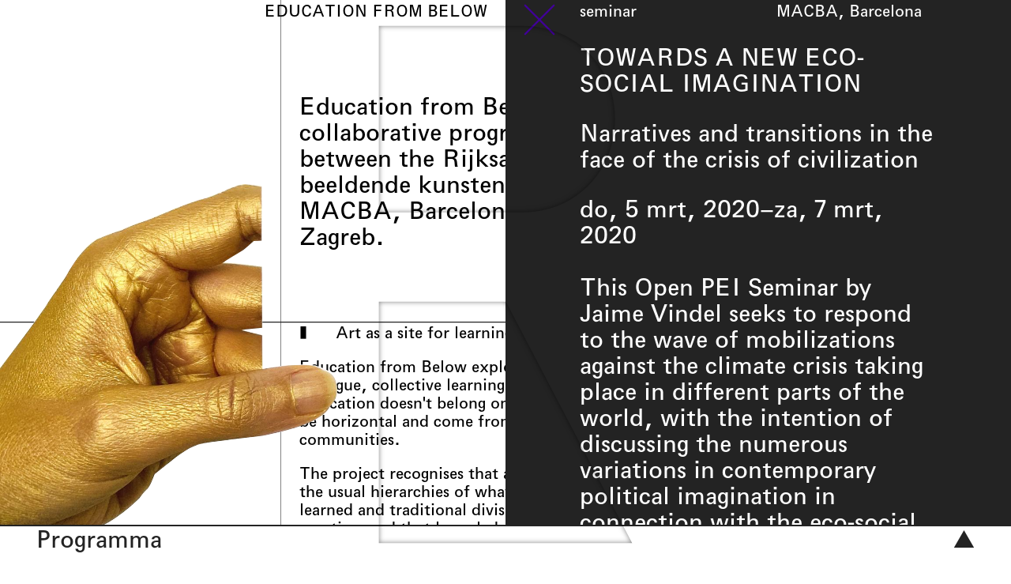

--- FILE ---
content_type: text/html; charset=utf-8
request_url: https://efb.rijksakademie.nl/nl/Education-From-Below/Towards-A-New-Eco-Social-Imagination
body_size: 21550
content:
<!DOCTYPE html><html data-controller="modal-loader" lang="nl"><head><meta charset="utf-8" /><meta content="width=device-width, initial-scale=1, shrink-to-fit=no" name="viewport" /><meta content="IE=edge" http-equiv="X-UA-Compatible" /><base target="_parent" /><title>Education from Below – Towards a new eco-social imagination</title><link href="https://d1hnm2097a8ihl.cloudfront.net" rel="dns-prefetch" />
<!----------------------------------------------------------------------------





Design, development and content management system:
Tomas Celizna





----------------------------------------------------------------------------->
<meta name="description" content="This Open PEI Seminar by Jaime Vindel seeks to respond to the wave of mobilizations against the climate crisis taking place in different parts of the world, with the intention of discussing the numerous variations in contemporary political imagination in connection with the eco-social transition.">
<link rel="alternate" href="https://150y.rijksakademie.nl/en/Education-From-Below/Towards-A-New-Eco-Social-Imagination" hreflang="en">
<meta property="og:site_name" content="Rijksakademie">
<meta property="og:title" content="Towards a new eco-social imagination">
<meta property="og:type" content="website">
<meta property="og:url" content="https://150y.rijksakademie.nl/nl/Education-From-Below/Towards-A-New-Eco-Social-Imagination">
<meta property="og:description" content="This Open PEI Seminar by Jaime Vindel seeks to respond to the wave of mobilizations against the climate crisis taking place in different parts of the world, with the intention of discussing the numerous variations in contemporary political imagination in connection with the eco-social transition.">
<meta property="og:image" content="https://d1hnm2097a8ihl.cloudfront.net/media/attachments/W1siZiIsIjVmNDc4NDY2ZTNkYmY4MDA0MDc5MjUyMiJdLFsicCIsInRodW1iIiwiMTIwMHg-Iix7fV1d/Aura%20Lolita%20Cha%E2%95%A0u%CC%88vez%20Ixcaquic_02_Pei%20Obert_MACBA_fot%20Dani%20Canto.jpg?sha=7159441e846f5c71">
<meta property="og:image:width" content="1200">
<meta property="og:image:height" content="800"><meta name="csrf-param" content="authenticity_token" />
<meta name="csrf-token" content="GSUoV7Y1dIfHCcCd5r9xRy+SUnub8TJsxL6f7zTidDrcX0jRM7Ha5KXmYBblEvCOZLX1/1oATHHBK5O+q1bDcA==" /><meta content="no-cache" name="turbolinks-cache-control" /><script src="https://unpkg.com/@webcomponents/webcomponentsjs@^2/webcomponents-loader.js"></script><script src="https://js.stripe.com/v3/"></script><link rel="stylesheet" media="all" href="https://d1hnm2097a8ihl.cloudfront.net/packs/css/application-a9109211.css" data-turbolinks-track="true" /><script src="https://d1hnm2097a8ihl.cloudfront.net/packs/js/application-b78c20822c90bea84a1f.js" async="async" defer="defer" data-turbolinks-track="true"></script><link rel="apple-touch-icon" href="https://d1hnm2097a8ihl.cloudfront.net/media/assets/W1siZiIsImFwcC9hc3NldHMvaW1hZ2VzL2Zhdmljb25zL2FwcGxlX3RvdWNoX2ljb24uc3ZnIl0sWyJwIiwidGh1bWIiLCIzNjB4MzYwIix7ImZvcm1hdCI6InBuZyJ9XV0/apple_touch_icon.png?sha=d819904ea8d54420" sizes="180x180" /><link rel="apple-touch-icon" href="https://d1hnm2097a8ihl.cloudfront.net/media/assets/W1siZiIsImFwcC9hc3NldHMvaW1hZ2VzL2Zhdmljb25zL2FwcGxlX3RvdWNoX2ljb24uc3ZnIl0sWyJwIiwidGh1bWIiLCIzMDR4MzA0Iix7ImZvcm1hdCI6InBuZyJ9XV0/apple_touch_icon.png?sha=28b38ce9fd35e5a0" sizes="152x152" /><link rel="apple-touch-icon" href="https://d1hnm2097a8ihl.cloudfront.net/media/assets/W1siZiIsImFwcC9hc3NldHMvaW1hZ2VzL2Zhdmljb25zL2FwcGxlX3RvdWNoX2ljb24uc3ZnIl0sWyJwIiwidGh1bWIiLCIyODh4Mjg4Iix7ImZvcm1hdCI6InBuZyJ9XV0/apple_touch_icon.png?sha=87798cb69f28a3e2" sizes="144x144" /><link rel="apple-touch-icon" href="https://d1hnm2097a8ihl.cloudfront.net/media/assets/W1siZiIsImFwcC9hc3NldHMvaW1hZ2VzL2Zhdmljb25zL2FwcGxlX3RvdWNoX2ljb24uc3ZnIl0sWyJwIiwidGh1bWIiLCIyNDB4MjQwIix7ImZvcm1hdCI6InBuZyJ9XV0/apple_touch_icon.png?sha=5c1dc4e74972d75c" sizes="120x120" /><link rel="apple-touch-icon" href="https://d1hnm2097a8ihl.cloudfront.net/media/assets/W1siZiIsImFwcC9hc3NldHMvaW1hZ2VzL2Zhdmljb25zL2FwcGxlX3RvdWNoX2ljb24uc3ZnIl0sWyJwIiwidGh1bWIiLCIyMjh4MjI4Iix7ImZvcm1hdCI6InBuZyJ9XV0/apple_touch_icon.png?sha=979d19a308ab5580" sizes="114x114" /><link rel="apple-touch-icon" href="https://d1hnm2097a8ihl.cloudfront.net/media/assets/W1siZiIsImFwcC9hc3NldHMvaW1hZ2VzL2Zhdmljb25zL2FwcGxlX3RvdWNoX2ljb24uc3ZnIl0sWyJwIiwidGh1bWIiLCIxNTJ4MTUyIix7ImZvcm1hdCI6InBuZyJ9XV0/apple_touch_icon.png?sha=0b25533436d1dcf4" sizes="76x76" /><link rel="apple-touch-icon" href="https://d1hnm2097a8ihl.cloudfront.net/media/assets/W1siZiIsImFwcC9hc3NldHMvaW1hZ2VzL2Zhdmljb25zL2FwcGxlX3RvdWNoX2ljb24uc3ZnIl0sWyJwIiwidGh1bWIiLCIxNDR4MTQ0Iix7ImZvcm1hdCI6InBuZyJ9XV0/apple_touch_icon.png?sha=90b5ed1ba8ffeeec" sizes="72x72" /><link rel="apple-touch-icon" href="https://d1hnm2097a8ihl.cloudfront.net/media/assets/W1siZiIsImFwcC9hc3NldHMvaW1hZ2VzL2Zhdmljb25zL2FwcGxlX3RvdWNoX2ljb24uc3ZnIl0sWyJwIiwidGh1bWIiLCIxMjB4MTIwIix7ImZvcm1hdCI6InBuZyJ9XV0/apple_touch_icon.png?sha=b984057ad6a4d693" sizes="60x60" /><link rel="apple-touch-icon" href="https://d1hnm2097a8ihl.cloudfront.net/media/assets/W1siZiIsImFwcC9hc3NldHMvaW1hZ2VzL2Zhdmljb25zL2FwcGxlX3RvdWNoX2ljb24uc3ZnIl0sWyJwIiwidGh1bWIiLCIxMTR4MTE0Iix7ImZvcm1hdCI6InBuZyJ9XV0/apple_touch_icon.png?sha=45b4b8b262cf745f" sizes="57x57" /><link rel="icon" type="image/png" href="https://d1hnm2097a8ihl.cloudfront.net/media/assets/W1siZiIsImFwcC9hc3NldHMvaW1hZ2VzL2Zhdmljb25zL2Zhdmljb24uc3ZnIl0sWyJwIiwidGh1bWIiLCIzMngzMiIseyJmb3JtYXQiOiJwbmcifV1d/favicon.png?sha=3d26048a001f125b" sizes="16x16" /><link rel="icon" type="image/png" href="https://d1hnm2097a8ihl.cloudfront.net/media/assets/W1siZiIsImFwcC9hc3NldHMvaW1hZ2VzL2Zhdmljb25zL2Zhdmljb24uc3ZnIl0sWyJwIiwidGh1bWIiLCIzMngzMiIseyJmb3JtYXQiOiJwbmcifV1d/favicon.png?sha=3d26048a001f125b" sizes="32x32" /><link rel="icon" type="image/png" href="https://d1hnm2097a8ihl.cloudfront.net/media/assets/W1siZiIsImFwcC9hc3NldHMvaW1hZ2VzL2Zhdmljb25zL2Zhdmljb24uc3ZnIl0sWyJwIiwidGh1bWIiLCI5Nng5NiIseyJmb3JtYXQiOiJwbmcifV1d/favicon.png?sha=7ca840053f50fa45" sizes="96x96" /><link rel="icon" type="image/png" href="https://d1hnm2097a8ihl.cloudfront.net/media/assets/W1siZiIsImFwcC9hc3NldHMvaW1hZ2VzL2Zhdmljb25zL2Zhdmljb24uc3ZnIl0sWyJwIiwidGh1bWIiLCIxNjB4MTYwIix7ImZvcm1hdCI6InBuZyJ9XV0/favicon.png?sha=11cf2938d00b44f3" sizes="160x160" /><link rel="icon" type="image/png" href="https://d1hnm2097a8ihl.cloudfront.net/media/assets/W1siZiIsImFwcC9hc3NldHMvaW1hZ2VzL2Zhdmljb25zL2Zhdmljb24uc3ZnIl0sWyJwIiwidGh1bWIiLCIxOTZ4MTk2Iix7ImZvcm1hdCI6InBuZyJ9XV0/favicon.png?sha=711ce9d84590dd7a" sizes="196x196" /><link rel="icon" type="image/png" href="https://d1hnm2097a8ihl.cloudfront.net/media/assets/W1siZiIsImFwcC9hc3NldHMvaW1hZ2VzL2Zhdmljb25zL2Zhdmljb24uc3ZnIl0sWyJwIiwidGh1bWIiLCIxOTJ4MTkyIix7ImZvcm1hdCI6InBuZyJ9XV0/favicon.png?sha=09222a04b0ff8576" sizes="192x192" /><link rel="mask-icon" href="https://d1hnm2097a8ihl.cloudfront.net/media/assets/W1siZiIsImFwcC9hc3NldHMvaW1hZ2VzL2Zhdmljb25zL21hc2tfaWNvbi5zdmciXSxbInAiLCJ0aHVtYiIsbnVsbCx7ImZvcm1hdCI6InN2ZyJ9XV0/mask_icon.svg?sha=2eba0b5c4156cd62" color="#000000" /><meta name="theme-color" content="#ffffff" /><meta name="msapplication-TileColor" content="#000000" /><meta name="msapplication-TileImage" content="https://d1hnm2097a8ihl.cloudfront.net/media/assets/W1siZiIsImFwcC9hc3NldHMvaW1hZ2VzL2Zhdmljb25zL21zX3RpbGVfaWNvbi5zdmciXSxbInAiLCJ0aHVtYiIsIjE0NHgxNDQiLHsiZm9ybWF0IjoicG5nIn1dXQ/ms_tile_icon.png?sha=5c1dc8d2c4c1dcd9" /></head><body data-page-type="project_page" data-past="" data-path="Education-From-Below/Towards-A-New-Eco-Social-Imagination"><div class="modulor_page education_from_below_page" data-html-title="Education from Below" data-page-type="education_from_below_page" data-path="Education-From-Below"><div class="modulor_web_modules"><div class="modulor_web_module modulor_web_module_header education_from_below_header_module education_from_below_header_module__content"><header class="education_from_below_header_module__header"><h1 class="education_from_below_header_module__title"><span>Education from Below</span></h1></header><ul class="education_from_below_header_module__hands"><li class="education_from_below_header_module__hands__left"><div class="modulor_attachment modulor_attachment__responsive modulor_attachment__portrait" data-file-type="image" style="padding-bottom: 114.23487544483986%"><img alt="" class="lazyload" data-src="https://d1hnm2097a8ihl.cloudfront.net/media/attachments/W1siZiIsIjVlYWMwNDNjYmU3M2EzMDAwMTI2YmIzZSJdLFsicCIsInRodW1iIiwiMjAweD4iLHsiZm9ybWF0IjoianBnIiwib3V0cHV0X29wdGlvbnMiOnsiUSI6NzV9fV1d/left_hand.jpg?sha=83bff0b683e15baa" data-srcset="https://d1hnm2097a8ihl.cloudfront.net/media/attachments/W1siZiIsIjVlYWMwNDNjYmU3M2EzMDAwMTI2YmIzZSJdLFsicCIsInRodW1iIiwiNzY4eD4iLHsiZm9ybWF0IjoianBnIiwib3V0cHV0X29wdGlvbnMiOnsiUSI6NzV9fV1d/left_hand.jpg?sha=358e5bded0550526 768w, https://d1hnm2097a8ihl.cloudfront.net/media/attachments/W1siZiIsIjVlYWMwNDNjYmU3M2EzMDAwMTI2YmIzZSJdLFsicCIsInRodW1iIiwiOTkyeD4iLHsiZm9ybWF0IjoianBnIiwib3V0cHV0X29wdGlvbnMiOnsiUSI6NzV9fV1d/left_hand.jpg?sha=18f8fb9f950377e9 992w, https://d1hnm2097a8ihl.cloudfront.net/media/attachments/W1siZiIsIjVlYWMwNDNjYmU3M2EzMDAwMTI2YmIzZSJdLFsicCIsInRodW1iIiwiMTIwMHg-Iix7ImZvcm1hdCI6ImpwZyIsIm91dHB1dF9vcHRpb25zIjp7IlEiOjc1fX1dXQ/left_hand.jpg?sha=799fe2b38a8e0713 1200w, https://d1hnm2097a8ihl.cloudfront.net/media/attachments/W1siZiIsIjVlYWMwNDNjYmU3M2EzMDAwMTI2YmIzZSJdLFsicCIsInRodW1iIiwiMTUzNng-Iix7ImZvcm1hdCI6ImpwZyIsIm91dHB1dF9vcHRpb25zIjp7IlEiOjc1fX1dXQ/left_hand.jpg?sha=245df4aad918c1aa 1536w, https://d1hnm2097a8ihl.cloudfront.net/media/attachments/W1siZiIsIjVlYWMwNDNjYmU3M2EzMDAwMTI2YmIzZSJdLFsicCIsInRodW1iIiwiMTk4NHg-Iix7ImZvcm1hdCI6ImpwZyIsIm91dHB1dF9vcHRpb25zIjp7IlEiOjc1fX1dXQ/left_hand.jpg?sha=6471c53170a9f40b 1984w, https://d1hnm2097a8ihl.cloudfront.net/media/attachments/W1siZiIsIjVlYWMwNDNjYmU3M2EzMDAwMTI2YmIzZSJdLFsicCIsInRodW1iIiwiMjQwMHg-Iix7ImZvcm1hdCI6ImpwZyIsIm91dHB1dF9vcHRpb25zIjp7IlEiOjc1fX1dXQ/left_hand.jpg?sha=e0b4be4c4c11a21f 2400w" data-sizes="auto" src="[data-uri]" /></div><svg version="1.1" viewBox="0 0 876 1000" x="0" xmlns="http://www.w3.org/2000/svg" xmlns:xlink="http://www.w3.org/1999/xlink" y="0"><clipPath clipPathUnits="objectBoundingBox" id="left-hand-clip-path" transform="scale(0.001141552511415525 0.001)"><path d="M682.3,373.9c-17.4,1.6-34.9,3.1-52.3,4.7c17.4,4.2,34.9,8.3,52.3,12.5c0.3,29.4,0.5,58.8,0.8,88.2
c64.6-9.8,177.3-29.4,192,39c2.7,12.4,1.8,29.5-2.3,39.8c-6.8,9.6-13.5,19.3-20.3,28.9c-28.7,37-113.8,56.1-169.4,67.1
c-26.3,3.1-52.6,6.2-78.8,9.4c-34.8,6.2-69.9,5.2-99.1,17.2c-34.3,14.1-61.4,40.9-89,62.5c-4.7,3.6-9.4,7.3-14.1,10.9
c-3.9,9.6-7.8,19.3-11.7,28.9c-17,28-56.5,61.4-83.5,80.4c-31.3,22.1-65.6,37.4-106.9,50c-17.7,2.9-35.4,5.7-53.1,8.6
C93.7,942.4,45.9,971.9,0,1000c0-174.3,0-348.7,0-523c27.6-36.4,55.2-72.9,82.7-109.3c29.7-43.2,59.3-86.4,89-129.6
c22.6-36,42.3-72.7,78.1-95.2c68.2-26.5,136.4-53.1,204.5-79.6c20.8-8.1,41.6-16.1,62.5-24.2c9.4-2.3,18.7-4.7,28.1-7
c47.2-18.3,71.4-41.3,136.6-28.1c-0.3,47.9-0.5,95.8-0.8,143.6c-7,0.3-14.1,0.5-21.1,0.8c-8.8,7.8-17.7,15.6-26.5,23.4
c-17.2,10.4-34.4,20.8-51.5,31.2c35.6-0.4,67.8,5.4,99.9,10.1C681.8,266.7,682,320.3,682.3,373.9z" fill="black"></path></clipPath></svg></li><li class="education_from_below_header_module__hands__right"><div class="modulor_attachment modulor_attachment__responsive modulor_attachment__portrait" data-file-type="image" style="padding-bottom: 116.496465043205%"><img alt="" class="lazyload" data-src="https://d1hnm2097a8ihl.cloudfront.net/media/attachments/W1siZiIsIjVlYWMwNDNjYmU3M2EzMDAwMTI2YmI0MSJdLFsicCIsInRodW1iIiwiMjAweD4iLHsiZm9ybWF0IjoianBnIiwib3V0cHV0X29wdGlvbnMiOnsiUSI6NzV9fV1d/right_hand.jpg?sha=fc680181f3f21f91" data-srcset="https://d1hnm2097a8ihl.cloudfront.net/media/attachments/W1siZiIsIjVlYWMwNDNjYmU3M2EzMDAwMTI2YmI0MSJdLFsicCIsInRodW1iIiwiNzY4eD4iLHsiZm9ybWF0IjoianBnIiwib3V0cHV0X29wdGlvbnMiOnsiUSI6NzV9fV1d/right_hand.jpg?sha=fd4316407e686d62 768w, https://d1hnm2097a8ihl.cloudfront.net/media/attachments/W1siZiIsIjVlYWMwNDNjYmU3M2EzMDAwMTI2YmI0MSJdLFsicCIsInRodW1iIiwiOTkyeD4iLHsiZm9ybWF0IjoianBnIiwib3V0cHV0X29wdGlvbnMiOnsiUSI6NzV9fV1d/right_hand.jpg?sha=9c2816b91e2a080f 992w, https://d1hnm2097a8ihl.cloudfront.net/media/attachments/W1siZiIsIjVlYWMwNDNjYmU3M2EzMDAwMTI2YmI0MSJdLFsicCIsInRodW1iIiwiMTIwMHg-Iix7ImZvcm1hdCI6ImpwZyIsIm91dHB1dF9vcHRpb25zIjp7IlEiOjc1fX1dXQ/right_hand.jpg?sha=9cc40fff9e22cf99 1200w, https://d1hnm2097a8ihl.cloudfront.net/media/attachments/W1siZiIsIjVlYWMwNDNjYmU3M2EzMDAwMTI2YmI0MSJdLFsicCIsInRodW1iIiwiMTUzNng-Iix7ImZvcm1hdCI6ImpwZyIsIm91dHB1dF9vcHRpb25zIjp7IlEiOjc1fX1dXQ/right_hand.jpg?sha=118adf28d69dfb2d 1536w, https://d1hnm2097a8ihl.cloudfront.net/media/attachments/W1siZiIsIjVlYWMwNDNjYmU3M2EzMDAwMTI2YmI0MSJdLFsicCIsInRodW1iIiwiMTk4NHg-Iix7ImZvcm1hdCI6ImpwZyIsIm91dHB1dF9vcHRpb25zIjp7IlEiOjc1fX1dXQ/right_hand.jpg?sha=ffdd0d46bf6d091b 1984w, https://d1hnm2097a8ihl.cloudfront.net/media/attachments/W1siZiIsIjVlYWMwNDNjYmU3M2EzMDAwMTI2YmI0MSJdLFsicCIsInRodW1iIiwiMjQwMHg-Iix7ImZvcm1hdCI6ImpwZyIsIm91dHB1dF9vcHRpb25zIjp7IlEiOjc1fX1dXQ/right_hand.jpg?sha=de4a1e592da3da2d 2400w" data-sizes="auto" src="[data-uri]" /></div><svg version="1.1" viewBox="0 0 858 1000" x="0" xmlns="http://www.w3.org/2000/svg" xmlns:xlink="http://www.w3.org/1999/xlink" y="0"><clipPath clipPathUnits="objectBoundingBox" id="right-hand-clip-path" transform="scale(0.0011655011655011655 0.001)"><path d="M611.3,0c16.2,15.7,32.4,31.5,48.6,47.2c17.8,17.8,35.5,35.5,53.3,53.3c15.9,19.8,35.8,36.1,49.3,58.7
c10.5,17.7,13.6,41.2,20.9,62.1c5.4,12.4,10.8,24.7,16.2,37.1c7,25.6,13.9,51.3,20.9,76.9c9.1,29,15.4,62.3,25,93.1
c5,16.2,16.8,32.3,12.1,57.4c-8,43.5-35.7,64.5-54.7,96.5c-18.2,30.8-32.5,62.2-50.6,92.4c-36.7,58.7-73.3,117.4-110,176.1
c-21.8,36.3-37.9,78.5-59.4,115.4c-6.1,11.2-12.1,22.5-18.2,33.7c-188.2,0-376.5,0-564.8,0c0.2-0.4,0.4-0.9,0.7-1.3
c7-5.4,13.9-10.8,20.9-16.2c11.7-6.7,23.4-13.5,35.1-20.2c27.9-21.6,55.8-43.2,83.7-64.8c0.3-49.2,31.4-96,54-124.8
c10.5-13.4,24.5-23,33.1-38.5c0-6.3,0-12.6,0-18.9c1.5-7.8,7-12.7,8.8-18.2c-1.1-11.5-2.2-22.9-3.4-34.4
c5.1-26,10.6-60.1,16.9-85.7c0-6.1,0-12.1,0-18.2c1.6-8,6.6-20.2,9.4-27.7c0.2-5.6,0.4-11.2,0.7-16.9c1.8-6.9,5.6-15.4,8.1-24.3
c2-8.5,4-17.1,6.1-25.6c3.8-5.8,7.6-11.7,11.5-17.5c4.4-10.1,5-20.8,10.8-29c3.8-5.4,13.2-7.6,14.8-14.8
c-0.4-5.2-0.9-10.3-1.3-15.5c2.8-11.8,7.5-26.7,10.1-39.8c0.2-11.7,0.4-23.4,0.7-35.1c0.4-11.9,0.9-23.8,1.3-35.8
c-5.6-31.4-29.5-45.6-35.8-77.6c-0.9-13.5-1.8-27-2.7-40.5c-8.8-55.2,5.1-80.3,39.8-97.8c9.6-4.9,23.2-11.9,38.5-8.8
c39.5,8.2,51.1,68.9,66.1,103.9c5.5,12.8,16.7,23.8,22.3,37.1c1.8,7.2,3.6,14.4,5.4,21.6c2.9,4.3,5.8,8.5,8.8,12.8
c8.8,16.6,17.5,33.3,26.3,49.9c13.3,21,32.7,36.7,44.5,60.1c8.1,16.1,12.6,35.6,16.9,55.3c2.2,10.2-0.1,25.7,4.7,33.7
c5.2,2.7,10.3,5.4,15.5,8.1c5.1,0.9,23.1-4.3,25.6-7.4c15.7-33.4,12.1-85.4,12.1-134.3c0.9,0.7,1.8,1.3,2.7,2
c8.5,14.8,17.1,29.7,25.6,44.5c0.4-0.2,0.9-0.4,1.3-0.7c3.1-6.3,6.3-12.6,9.4-18.9c-7.2-11-14.4-22-21.6-33.1
c-5.6-6.7-11.2-13.5-16.9-20.2C610.9,177.7,611.1,88.8,611.3,0z"></path></clipPath></svg></li></ul></div><div class="modulor_web_module modulor_web_module_content text_module text_module__content" data-text-size="large"><section class="text_module__section"><div class="text_module__body"><p>Education from Below is a two-year collaborative programme organised between the Rijksakademie van beeldende kunsten, Amsterdam, MACBA, Barcelona and WHW, Zagreb.</p>
</div></section></div><div class="modulor_web_module modulor_web_module_content text_module text_module__content" data-text-size="default"><section class="text_module__section"><h2 class="text_module__heading"><span>Art as a site for learning</span></h2><div class="text_module__body"><p>Education from Below explores art as a place for dialogue, collective learning and imagination. Education doesn&#39;t belong only in institutions, but it can be horizontal and come from below, from communities.</p>

<p>The project recognises that art practices can dislocate the usual hierarchies of what should or should not be learned and traditional divisions between theory and practice, and that knowledge does not have to be based on accumulation, but rather on sharing and mutual learning.</p>

<p>The partners will explore new models of art practice based on collective learning and will generate a network of institutions and professionals for sharing methodologies.</p>
</div></section></div><div class="modulor_web_module modulor_web_module_list page_list_module page_list_module__content" data-page-type="info_page"><ul class="page_list_module__thumbnails"><li class="info_page__thumbnail"><a href="/nl/Education-From-Below/Institutional-Imagination-And-Experimental-Mediation">Institutional imagination and experimental mediation</a></li><li class="info_page__thumbnail"><a href="/nl/Education-From-Below/Art-As-Social-Practice">Art as social practice</a></li><li class="info_page__thumbnail"><a href="/nl/Education-From-Below/Collective-Learning">Collective learning</a></li><li class="info_page__thumbnail"><a href="/nl/Education-From-Below/Non-Hierarchical-Education">Non-hierarchical education</a></li></ul></div><div class="modulor_web_module modulor_web_module_content text_module text_module__content" data-text-size="default"><section class="text_module__section"><h2 class="text_module__heading"><span>Network</span></h2><div class="text_module__body"><p>Education from Below links three independent programmes for artists, <a href="https://rijksakademie.nl">Rijksakademie van beeldende kunsten</a>, <a href="https://macba.cat">PEI at MACBA</a>, and <a href="https://akademija.whw.hr/">WHW Akademija</a> that each provide important opportunities for artistic development outside of formal education systems. The project will be realised over the course of autumn 2019 – autumn 2021 through seminars, study groups, artist residencies, exhibitions, series of lectures, an international conference, a collective reader and a common web platform, involving many artists, thinkers and educators.</p>
</div></section></div><div class="modulor_web_module modulor_web_module_content text_module text_module__content" data-text-size="default"><section class="text_module__section"><h2 class="text_module__heading"><span>Support</span></h2><div class="text_module__body"><p><svg style="display: inline-block; user-select: none; height: 2em; width: auto;" version="1.1" xmlns="http://www.w3.org/2000/svg" xmlns:xlink="http://www.w3.org/1999/xlink" x="0px" y="0px" viewBox="0 0 1000 186">
    <g>
        <rect y="0.3" style="fill:#224E9E;" width="273.6" height="184.3"/>
        <g>
            <g>
                <polygon
                    style="fill:#F9EC35;stroke:#F9EC35;stroke-width:1.2214;"
                    points="205.4,89.5 202.5,89.5 198.3,89.4 196.9,85.6
                196,83.2 195.1,85.6 193.8,89.4 189.6,89.5 186.7,89.5 189,91.2 192.4,93.6 191.1,97.3 190.3,99.9 192.6,98.4 196,96.1
                199.5,98.4 201.7,99.9 200.9,97.3 199.7,93.6 203.1,91.2          "/>
                <polygon
                    style="fill:#F9EC35;stroke:#F9EC35;stroke-width:1.2214;"
                    points="184.4,63.9 183.2,67.6 182.4,70.2 184.6,68.7
                188.1,66.4 191.6,68.7 193.8,70.2 193,67.6 191.8,63.9 195.1,61.5 197.5,59.8 194.6,59.7 190.4,59.7 189,55.9 188.1,53.5
                187.2,55.9 185.9,59.7 181.6,59.7 178.8,59.8 181.1,61.5          "/>
                <polygon
                    style="fill:#F9EC35;stroke:#F9EC35;stroke-width:1.2214;"
                    points="168.9,38.1 167.5,34.3 166.6,31.9 165.7,34.3
                164.4,38.1 160.1,38.1 157.3,38.2 159.6,39.9 162.9,42.3 161.7,46 160.9,48.6 163.2,47.1 166.6,44.8 170.1,47.1 172.3,48.6
                171.5,46 170.3,42.3 173.6,39.9 176,38.2 173.1,38.1          "/>
                <polygon
                    style="fill:#F9EC35;stroke:#F9EC35;stroke-width:1.2214;"
                    points="138.8,30.1 137.4,26.3 136.5,23.9 135.7,26.3
                134.3,30.1 130.1,30.2 127.2,30.2 129.5,31.9 132.9,34.3 131.7,38.1 130.8,40.6 133.1,39.2 136.5,36.9 140,39.2 142.3,40.6
                141.4,38.1 140.3,34.3 143.6,31.9 145.9,30.2 143,30.2            "/>
                <polygon
                    style="fill:#F9EC35;stroke:#F9EC35;stroke-width:1.2214;"
                    points="109,38.1 107.6,34.3 106.8,31.9 105.9,34.3
                104.5,38.1 100.3,38.1 97.4,38.2 99.7,39.9 103.1,42.3 101.9,46 101,48.6 103.3,47.1 106.8,44.8 110.2,47.1 112.5,48.6 111.6,46
                110.4,42.3 113.8,39.9 116.1,38.2 113.2,38.1             "/>
                <polygon
                    style="fill:#F9EC35;stroke:#F9EC35;stroke-width:1.2214;"
                    points="87.3,59.5 85.9,55.7 85.1,53.3 84.2,55.7 82.8,59.5
                78.6,59.5 75.7,59.6 78.1,61.3 81.4,63.7 80.2,67.4 79.4,70 81.6,68.5 85.1,66.2 88.5,68.5 90.8,70 89.9,67.4 88.8,63.7
                92.1,61.3 94.4,59.6 91.5,59.5           "/>
                <polygon
                    style="fill:#F9EC35;stroke:#F9EC35;stroke-width:1.2214;"
                    points="80.4,98.4 82.7,99.9 81.8,97.3 80.6,93.5 84,91.1
                86.3,89.5 83.4,89.4 79.2,89.3 77.8,85.6 77,83.2 76.1,85.6 74.7,89.3 70.5,89.4 67.6,89.5 69.9,91.1 73.3,93.5 72.1,97.3
                71.2,99.9 73.5,98.4 77,96.1             "/>
                <polygon
                    style="fill:#F9EC35;stroke:#F9EC35;stroke-width:1.2214;"
                    points="87.2,118.8 85.8,115.1 85,112.6 84.1,115.1
                82.7,118.8 78.5,118.9 75.6,119 77.9,120.6 81.3,123 80.1,126.8 79.2,129.3 81.5,127.9 84.9,125.6 88.4,127.9 90.6,129.3
                89.8,126.8 88.6,123 92,120.6 94.3,119 91.4,118.9            "/>
                <polygon
                    style="fill:#F9EC35;stroke:#F9EC35;stroke-width:1.2214;"
                    points="108.7,140.4 107.4,136.6 106.5,134.2 105.6,136.6
                104.2,140.4 100,140.5 97.1,140.5 99.5,142.2 102.8,144.6 101.6,148.3 100.8,150.9 103,149.5 106.5,147.1 110,149.5 112.2,150.9
                111.4,148.3 110.2,144.6 113.5,142.2 115.8,140.5 113,140.5           "/>
                <polygon
                    style="fill:#F9EC35;stroke:#F9EC35;stroke-width:1.2214;"
                    points="138.8,148.4 137.4,144.6 136.5,142.2 135.7,144.6
                134.3,148.4 130.1,148.4 127.2,148.5 129.5,150.2 132.8,152.6 131.6,156.3 130.8,158.9 133.1,157.4 136.5,155.1 140,157.4
                142.2,158.9 141.4,156.3 140.2,152.6 143.5,150.2 145.9,148.5 143,148.4           "/>
                <polygon
                    style="fill:#F9EC35;stroke:#F9EC35;stroke-width:1.2214;"
                    points="168.6,140.5 167.2,136.8 166.4,134.4 165.5,136.8
                164.1,140.5 159.9,140.6 157,140.7 159.4,142.4 162.7,144.7 161.5,148.5 160.7,151.1 162.9,149.6 166.4,147.3 169.8,149.6
                172,151.1 171.3,148.5 170.1,144.7 173.4,142.4 175.7,140.7 172.8,140.6           "/>
                <polygon
                    style="fill:#F9EC35;stroke:#F9EC35;stroke-width:1.2214;"
                    points="190.3,119.1 188.9,115.3 188,112.9 187.1,115.3
                185.8,119.1 181.5,119.1 178.7,119.2 181,120.9 184.3,123.3 183.1,127 182.3,129.6 184.5,128.1 188,125.8 191.5,128.1
                193.7,129.6 192.9,127 191.7,123.3 195,120.9 197.4,119.2 194.5,119.1             "/>
            </g>
        </g>
    </g>
    <g>
        <path
            style="fill:#224E9E;"
            d="M332.2,37.2l5.2,1.3c-1.1,4.3-3.1,7.6-5.9,9.8c-2.8,2.3-6.3,3.4-10.4,3.4c-4.3,0-7.7-0.9-10.4-2.6
        c-2.7-1.7-4.7-4.2-6.1-7.5c-1.4-3.3-2.1-6.8-2.1-10.6c0-4.1,0.8-7.7,2.4-10.8c1.6-3.1,3.8-5.4,6.7-7c2.9-1.6,6.1-2.4,9.6-2.4
        c4,0,7.3,1,10,3c2.7,2,4.6,4.8,5.6,8.5l-5.1,1.2c-0.9-2.9-2.2-5-4-6.3c-1.7-1.3-3.9-2-6.6-2c-3,0-5.6,0.7-7.6,2.2
        c-2,1.5-3.5,3.4-4.3,5.9c-0.8,2.5-1.2,5-1.2,7.6c0,3.4,0.5,6.3,1.5,8.8c1,2.5,2.5,4.4,4.6,5.6c2.1,1.2,4.3,1.9,6.7,1.9
        c2.9,0,5.4-0.8,7.4-2.5C330.1,43,331.5,40.5,332.2,37.2z"/>
        <path
            style="fill:#224E9E;"
            d="M341.5,36.8c0-5.3,1.5-9.2,4.4-11.8c2.5-2.1,5.5-3.2,9-3.2c3.9,0,7.2,1.3,9.6,3.9
        c2.5,2.6,3.7,6.1,3.7,10.7c0,3.7-0.6,6.6-1.7,8.7c-1.1,2.1-2.7,3.8-4.8,4.9c-2.1,1.2-4.4,1.8-6.9,1.8c-4,0-7.2-1.3-9.7-3.9
        C342.7,45.3,341.5,41.6,341.5,36.8z M346.5,36.8c0,3.7,0.8,6.4,2.4,8.2c1.6,1.8,3.6,2.7,6,2.7c2.4,0,4.4-0.9,6-2.7
        c1.6-1.8,2.4-4.6,2.4-8.4c0-3.5-0.8-6.2-2.4-8c-1.6-1.8-3.6-2.7-6-2.7c-2.4,0-4.4,0.9-6,2.7C347.3,30.3,346.5,33.1,346.5,36.8z"/>
        <path style="fill:#224E9E;" d="M372.1,39.2v-4.9H387v4.9H372.1z"/>
        <path
            style="fill:#224E9E;"
            d="M393.5,51.1V26.2h-4.3v-3.8h4.3v-3c0-1.9,0.2-3.4,0.5-4.3c0.5-1.3,1.3-2.3,2.5-3.1
        c1.2-0.8,2.8-1.2,4.9-1.2c1.4,0,2.9,0.2,4.5,0.5l-0.7,4.2c-1-0.2-2-0.3-2.9-0.3c-1.5,0-2.5,0.3-3.1,0.9c-0.6,0.6-0.9,1.8-0.9,3.5
        v2.6h5.6v3.8h-5.6v24.8H393.5z"/>
        <path
            style="fill:#224E9E;"
            d="M426.5,51.1v-4.2c-2.2,3.2-5.3,4.9-9.1,4.9c-1.7,0-3.3-0.3-4.7-1c-1.5-0.6-2.6-1.5-3.3-2.4
        c-0.7-1-1.2-2.2-1.5-3.6c-0.2-1-0.3-2.5-0.3-4.5V22.4h4.9v15.9c0,2.5,0.1,4.2,0.3,5.1c0.3,1.3,1,2.3,1.9,3c1,0.7,2.2,1.1,3.7,1.1
        c1.5,0,2.8-0.4,4.1-1.1c1.3-0.7,2.2-1.8,2.7-3c0.5-1.3,0.8-3.1,0.8-5.6V22.4h4.9v28.6H426.5z"/>
        <path
            style="fill:#224E9E;"
            d="M438.4,51.1V22.4h4.4v4.1c2.1-3.1,5.1-4.7,9.1-4.7c1.7,0,3.3,0.3,4.8,0.9c1.4,0.6,2.5,1.4,3.2,2.4
        c0.7,1,1.2,2.2,1.5,3.6c0.2,0.9,0.3,2.5,0.3,4.7v17.6h-4.9V33.7c0-2-0.2-3.5-0.6-4.4c-0.4-1-1-1.8-2-2.3c-1-0.6-2.1-0.9-3.4-0.9
        c-2.1,0-3.8,0.7-5.4,2c-1.5,1.3-2.2,3.8-2.2,7.5v15.6H438.4z"/>
        <path
            style="fill:#224E9E;"
            d="M487.7,51.1v-3.6c-1.8,2.8-4.5,4.3-8,4.3c-2.3,0-4.4-0.6-6.3-1.9c-1.9-1.3-3.4-3-4.4-5.3
        c-1.1-2.3-1.6-4.8-1.6-7.8c0-2.9,0.5-5.4,1.4-7.8c1-2.3,2.4-4.1,4.3-5.3c1.9-1.2,4-1.9,6.4-1.9c1.7,0,3.3,0.4,4.6,1.1
        c1.3,0.7,2.4,1.7,3.3,2.8V11.6h4.8v39.5H487.7z M472.3,36.8c0,3.7,0.8,6.4,2.3,8.2c1.5,1.8,3.4,2.7,5.5,2.7c2.1,0,3.9-0.9,5.4-2.6
        c1.5-1.7,2.2-4.4,2.2-7.9c0-3.9-0.8-6.8-2.3-8.6s-3.4-2.7-5.6-2.7c-2.2,0-4,0.9-5.4,2.6C473.1,30.2,472.3,33,472.3,36.8z"/>
        <path
            style="fill:#224E9E;"
            d="M519.4,41.8l5,0.6c-0.8,2.9-2.3,5.2-4.4,6.8c-2.1,1.6-4.9,2.4-8.2,2.4c-4.2,0-7.5-1.3-10-3.9
        c-2.5-2.6-3.7-6.2-3.7-10.8c0-4.8,1.2-8.6,3.7-11.2c2.5-2.7,5.7-4,9.6-4c3.8,0,7,1.3,9.4,3.9c2.4,2.6,3.6,6.3,3.6,11
        c0,0.3,0,0.7,0,1.3h-21.3c0.2,3.1,1.1,5.6,2.7,7.2c1.6,1.7,3.6,2.5,6,2.5c1.8,0,3.3-0.5,4.6-1.4C517.7,45.4,518.6,43.9,519.4,41.8z
         M503.5,34h16c-0.2-2.4-0.8-4.2-1.8-5.4c-1.5-1.9-3.5-2.8-6-2.8c-2.2,0-4.1,0.7-5.6,2.2C504.5,29.5,503.6,31.5,503.5,34z"/>
        <path
            style="fill:#224E9E;"
            d="M549.1,51.1v-3.6c-1.8,2.8-4.5,4.3-8,4.3c-2.3,0-4.4-0.6-6.3-1.9c-1.9-1.3-3.4-3-4.4-5.3
        c-1-2.3-1.6-4.8-1.6-7.8c0-2.9,0.5-5.4,1.4-7.8c1-2.3,2.4-4.1,4.3-5.3c1.9-1.2,4-1.9,6.4-1.9c1.7,0,3.3,0.4,4.6,1.1
        s2.4,1.7,3.3,2.8V11.6h4.8v39.5H549.1z M533.7,36.8c0,3.7,0.8,6.4,2.3,8.2c1.5,1.8,3.4,2.7,5.5,2.7c2.1,0,3.9-0.9,5.4-2.6
        c1.5-1.7,2.2-4.4,2.2-7.9c0-3.9-0.8-6.8-2.3-8.6c-1.5-1.8-3.4-2.7-5.6-2.7c-2.2,0-4,0.9-5.4,2.6C534.4,30.2,533.7,33,533.7,36.8z"/>
        <path
            style="fill:#224E9E;"
            d="M581,51.1h-4.5V11.6h4.9v14.1c2-2.6,4.7-3.9,7.8-3.9c1.8,0,3.4,0.4,5,1.1c1.6,0.7,2.9,1.7,3.9,3
        c1,1.3,1.8,2.8,2.4,4.6c0.6,1.8,0.9,3.8,0.9,5.8c0,4.9-1.2,8.7-3.6,11.4c-2.4,2.7-5.3,4-8.7,4c-3.4,0-6-1.4-8-4.2V51.1z
         M580.9,36.5c0,3.4,0.5,5.9,1.4,7.4c1.5,2.5,3.6,3.7,6.2,3.7c2.1,0,4-0.9,5.5-2.8c1.5-1.8,2.3-4.6,2.3-8.2c0-3.7-0.7-6.5-2.2-8.3
        c-1.5-1.8-3.3-2.7-5.4-2.7c-2.1,0-4,0.9-5.5,2.8C581.7,30.4,580.9,33.1,580.9,36.5z"/>
        <path
            style="fill:#224E9E;"
            d="M607,62.1l-0.5-4.6c1.1,0.3,2,0.4,2.8,0.4c1.1,0,1.9-0.2,2.6-0.5c0.6-0.4,1.2-0.9,1.6-1.5
        c0.3-0.5,0.8-1.7,1.5-3.6c0.1-0.3,0.2-0.7,0.4-1.2l-10.9-28.7h5.2l6,16.6c0.8,2.1,1.5,4.3,2.1,6.6c0.6-2.2,1.2-4.4,2-6.5l6.1-16.7
        h4.9l-10.9,29.1c-1.2,3.1-2.1,5.3-2.7,6.5c-0.9,1.6-1.9,2.8-3,3.5c-1.1,0.7-2.4,1.1-4,1.1C609.2,62.7,608.2,62.5,607,62.1z"/>
        <path
            style="fill:#224E9E;"
            d="M660.7,46.7l0.7,4.3c-1.4,0.3-2.6,0.4-3.7,0.4c-1.8,0-3.1-0.3-4.1-0.8c-1-0.6-1.7-1.3-2-2.2
        c-0.4-0.9-0.6-2.8-0.6-5.7V26.2h-3.6v-3.8h3.6v-7.1l4.8-2.9v10h4.9v3.8h-4.9V43c0,1.4,0.1,2.3,0.3,2.7c0.2,0.4,0.4,0.7,0.8,0.9
        c0.4,0.2,0.9,0.3,1.7,0.3C659.2,46.9,659.9,46.9,660.7,46.7z"/>
        <path
            style="fill:#224E9E;"
            d="M665.5,51.1V11.6h4.9v14.2c2.3-2.6,5.1-3.9,8.6-3.9c2.1,0,4,0.4,5.5,1.3c1.6,0.8,2.7,2,3.4,3.5
        c0.7,1.5,1,3.6,1,6.4v18.1h-4.9V32.9c0-2.4-0.5-4.2-1.6-5.3c-1.1-1.1-2.5-1.7-4.5-1.7c-1.4,0-2.8,0.4-4.1,1.1
        c-1.3,0.7-2.2,1.8-2.7,3c-0.5,1.3-0.8,3-0.8,5.3v15.7H665.5z"/>
        <path
            style="fill:#224E9E;"
            d="M715.8,41.8l5,0.6c-0.8,2.9-2.3,5.2-4.4,6.8c-2.1,1.6-4.9,2.4-8.2,2.4c-4.2,0-7.5-1.3-10-3.9
        c-2.5-2.6-3.7-6.2-3.7-10.8c0-4.8,1.2-8.6,3.7-11.2c2.5-2.7,5.7-4,9.6-4c3.8,0,7,1.3,9.4,3.9c2.4,2.6,3.6,6.3,3.6,11
        c0,0.3,0,0.7,0,1.3h-21.3c0.2,3.1,1.1,5.6,2.7,7.2c1.6,1.7,3.6,2.5,6,2.5c1.8,0,3.3-0.5,4.6-1.4C714,45.4,715,43.9,715.8,41.8z
         M699.8,34h16c-0.2-2.4-0.8-4.2-1.8-5.4c-1.5-1.9-3.5-2.8-6-2.8c-2.2,0-4.1,0.7-5.6,2.2C700.8,29.5,700,31.5,699.8,34z"/>
        <path
            style="fill:#224E9E;"
            d="M332.2,99l5.2,1.3c-1.1,4.3-3.1,7.6-5.9,9.8c-2.8,2.3-6.3,3.4-10.4,3.4c-4.3,0-7.7-0.9-10.4-2.6
        c-2.7-1.7-4.7-4.2-6.1-7.5c-1.4-3.3-2.1-6.8-2.1-10.6c0-4.1,0.8-7.7,2.4-10.8c1.6-3.1,3.8-5.4,6.7-7c2.9-1.6,6.1-2.4,9.6-2.4
        c4,0,7.3,1,10,3c2.7,2,4.6,4.8,5.6,8.5l-5.1,1.2c-0.9-2.9-2.2-5-4-6.3c-1.7-1.3-3.9-2-6.6-2c-3,0-5.6,0.7-7.6,2.2
        c-2,1.5-3.5,3.4-4.3,5.9c-0.8,2.5-1.2,5-1.2,7.6c0,3.4,0.5,6.3,1.5,8.8c1,2.5,2.5,4.4,4.6,5.6c2.1,1.2,4.3,1.9,6.7,1.9
        c2.9,0,5.4-0.8,7.4-2.5C330.1,104.9,331.5,102.4,332.2,99z"/>
        <path style="fill:#224E9E;" d="M343.2,112.9V84.3h4.4v4.3c1.1-2,2.1-3.4,3.1-4c0.9-0.6,2-1,3.1-1c1.6,0,3.3,0.5,5,1.6l-1.7,4.5
        c-1.2-0.7-2.4-1.1-3.6-1.1c-1.1,0-2,0.3-2.9,1c-0.8,0.6-1.4,1.5-1.8,2.7c-0.5,1.7-0.8,3.6-0.8,5.7v15H343.2z"/>
        <path
            style="fill:#224E9E;"
            d="M381.3,103.7l5,0.6c-0.8,2.9-2.3,5.2-4.4,6.8c-2.1,1.6-4.9,2.4-8.2,2.4c-4.2,0-7.5-1.3-10-3.9
        c-2.5-2.6-3.7-6.2-3.7-10.8c0-4.8,1.2-8.6,3.7-11.2c2.5-2.7,5.7-4,9.6-4c3.8,0,7,1.3,9.4,3.9c2.4,2.6,3.6,6.3,3.6,11
        c0,0.3,0,0.7,0,1.3h-21.3c0.2,3.1,1.1,5.6,2.7,7.2c1.6,1.7,3.6,2.5,6,2.5c1.8,0,3.3-0.5,4.6-1.4
        C379.5,107.2,380.5,105.7,381.3,103.7z M365.3,95.8h16c-0.2-2.4-0.8-4.2-1.8-5.4c-1.5-1.9-3.5-2.8-6-2.8c-2.2,0-4.1,0.7-5.6,2.2
        C366.3,91.3,365.5,93.3,365.3,95.8z"/>
        <path
            style="fill:#224E9E;"
            d="M411,109.4c-1.8,1.5-3.5,2.6-5.2,3.2c-1.7,0.6-3.4,0.9-5.4,0.9c-3.1,0-5.6-0.8-7.2-2.3
        c-1.7-1.5-2.5-3.5-2.5-5.9c0-1.4,0.3-2.7,1-3.8c0.6-1.2,1.5-2.1,2.5-2.8c1-0.7,2.2-1.2,3.5-1.6c1-0.3,2.4-0.5,4.3-0.7
        c3.9-0.5,6.8-1,8.7-1.7c0-0.7,0-1.1,0-1.3c0-2-0.5-3.4-1.4-4.2c-1.2-1.1-3.1-1.6-5.5-1.6c-2.3,0-4,0.4-5.1,1.2
        c-1.1,0.8-1.9,2.2-2.4,4.2l-4.7-0.6c0.4-2,1.1-3.7,2.1-4.9c1-1.2,2.4-2.2,4.3-2.9c1.9-0.7,4-1,6.5-1c2.4,0,4.4,0.3,6,0.9
        c1.5,0.6,2.6,1.3,3.4,2.2c0.7,0.9,1.2,2,1.5,3.3c0.2,0.8,0.2,2.3,0.2,4.5v6.5c0,4.5,0.1,7.4,0.3,8.6c0.2,1.2,0.6,2.3,1.2,3.4H412
        C411.5,111.9,411.2,110.7,411,109.4z M410.6,98.5c-1.8,0.7-4.4,1.3-7.9,1.8c-2,0.3-3.4,0.6-4.2,1c-0.8,0.4-1.5,0.9-1.9,1.6
        c-0.4,0.7-0.7,1.5-0.7,2.3c0,1.3,0.5,2.4,1.5,3.2c1,0.9,2.4,1.3,4.3,1.3c1.9,0,3.5-0.4,5-1.2c1.5-0.8,2.5-1.9,3.2-3.4
        c0.5-1.1,0.8-2.7,0.8-4.9V98.5z"/>
        <path
            style="fill:#224E9E;"
            d="M433.7,108.5l0.7,4.3c-1.4,0.3-2.6,0.4-3.7,0.4c-1.8,0-3.1-0.3-4.1-0.8c-1-0.6-1.7-1.3-2-2.2
        c-0.4-0.9-0.6-2.8-0.6-5.7V88h-3.6v-3.8h3.6v-7.1l4.8-2.9v10h4.9V88h-4.9v16.7c0,1.4,0.1,2.3,0.3,2.7c0.2,0.4,0.4,0.7,0.8,0.9
        c0.4,0.2,0.9,0.4,1.7,0.4C432.1,108.7,432.8,108.7,433.7,108.5z"/>
        <path style="fill:#224E9E;" d="M438.4,79v-5.6h4.9V79H438.4z M438.4,112.9V84.3h4.9v28.6H438.4z"/>
        <path style="fill:#224E9E;" d="M458.6,112.9l-10.9-28.6h5.1l6.1,17.1c0.7,1.9,1.3,3.8,1.8,5.8c0.4-1.5,1-3.3,1.8-5.4l6.4-17.5h5
        l-10.8,28.6H458.6z"/>
        <path
            style="fill:#224E9E;"
            d="M497.9,103.7l5,0.6c-0.8,2.9-2.3,5.2-4.4,6.8c-2.1,1.6-4.9,2.4-8.2,2.4c-4.2,0-7.5-1.3-10-3.9
        c-2.5-2.6-3.7-6.2-3.7-10.8c0-4.8,1.2-8.6,3.7-11.2c2.5-2.7,5.7-4,9.6-4c3.8,0,7,1.3,9.4,3.9c2.4,2.6,3.6,6.3,3.6,11
        c0,0.3,0,0.7,0,1.3h-21.3c0.2,3.1,1.1,5.6,2.7,7.2c1.6,1.7,3.6,2.5,6,2.5c1.8,0,3.3-0.5,4.6-1.4
        C496.1,107.2,497.1,105.7,497.9,103.7z M481.9,95.8h16c-0.2-2.4-0.8-4.2-1.8-5.4c-1.5-1.9-3.5-2.8-6-2.8c-2.2,0-4.1,0.7-5.6,2.2
        C482.9,91.3,482.1,93.3,481.9,95.8z"/>
        <path style="fill:#224E9E;" d="M525,112.9V73.4h28.6V78h-23.3v12.1h21.9v4.6h-21.9v13.4h24.3v4.7H525z"/>
        <path
            style="fill:#224E9E;"
            d="M579.9,112.9v-4.2c-2.2,3.2-5.3,4.9-9.1,4.9c-1.7,0-3.3-0.3-4.7-1c-1.5-0.6-2.6-1.5-3.3-2.4
        c-0.7-1-1.2-2.2-1.5-3.6c-0.2-1-0.3-2.5-0.3-4.5V84.3h4.9v15.9c0,2.5,0.1,4.2,0.3,5.1c0.3,1.3,1,2.3,1.9,3c1,0.7,2.2,1.1,3.7,1.1
        c1.5,0,2.8-0.4,4.1-1.1c1.3-0.7,2.2-1.8,2.7-3c0.5-1.3,0.8-3.1,0.8-5.6V84.3h4.9v28.6H579.9z"/>
        <path style="fill:#224E9E;" d="M591.7,112.9V84.3h4.4v4.3c1.1-2,2.1-3.4,3.1-4c0.9-0.6,2-1,3.1-1c1.6,0,3.3,0.5,5,1.6l-1.7,4.5
        c-1.2-0.7-2.4-1.1-3.6-1.1c-1.1,0-2,0.3-2.9,1c-0.8,0.6-1.4,1.5-1.8,2.7c-0.5,1.7-0.8,3.6-0.8,5.7v15H591.7z"/>
        <path
            style="fill:#224E9E;"
            d="M608.4,98.6c0-5.3,1.5-9.2,4.4-11.8c2.5-2.1,5.5-3.2,9-3.2c3.9,0,7.2,1.3,9.6,3.9
        c2.5,2.6,3.7,6.1,3.7,10.7c0,3.7-0.6,6.6-1.7,8.7c-1.1,2.1-2.7,3.8-4.8,4.9c-2.1,1.2-4.4,1.8-6.9,1.8c-4,0-7.2-1.3-9.7-3.9
        C609.6,107.1,608.4,103.4,608.4,98.6z M613.4,98.6c0,3.7,0.8,6.4,2.4,8.2c1.6,1.8,3.6,2.7,6,2.7c2.4,0,4.4-0.9,6-2.7
        c1.6-1.8,2.4-4.6,2.4-8.4c0-3.5-0.8-6.2-2.4-8c-1.6-1.8-3.6-2.7-6-2.7c-2.4,0-4.4,0.9-6,2.7C614.2,92.2,613.4,94.9,613.4,98.6z"/>
        <path
            style="fill:#224E9E;"
            d="M640.9,123.9V84.3h4.4V88c1-1.5,2.2-2.5,3.5-3.3c1.3-0.7,2.9-1.1,4.8-1.1c2.4,0,4.6,0.6,6.5,1.9
        c1.9,1.3,3.3,3,4.2,5.3c1,2.3,1.4,4.8,1.4,7.5c0,2.9-0.5,5.6-1.6,7.9c-1,2.3-2.6,4.1-4.6,5.4c-2,1.2-4.1,1.9-6.3,1.9
        c-1.6,0-3.1-0.3-4.4-1c-1.3-0.7-2.3-1.5-3.2-2.6v13.9H640.9z M645.3,98.7c0,3.7,0.7,6.4,2.2,8.2c1.5,1.8,3.3,2.6,5.4,2.6
        c2.2,0,4-0.9,5.5-2.7c1.5-1.8,2.3-4.6,2.3-8.5c0-3.6-0.8-6.4-2.2-8.2c-1.5-1.8-3.3-2.7-5.4-2.7c-2.1,0-3.9,1-5.5,2.9
        C646.1,92.2,645.3,95.1,645.3,98.7z"/>
        <path
            style="fill:#224E9E;"
            d="M691.2,103.7l5,0.6c-0.8,2.9-2.3,5.2-4.4,6.8c-2.1,1.6-4.9,2.4-8.2,2.4c-4.2,0-7.5-1.3-10-3.9
        c-2.5-2.6-3.7-6.2-3.7-10.8c0-4.8,1.2-8.6,3.7-11.2c2.5-2.7,5.7-4,9.6-4c3.8,0,7,1.3,9.4,3.9c2.4,2.6,3.6,6.3,3.6,11
        c0,0.3,0,0.7,0,1.3H675c0.2,3.1,1.1,5.6,2.7,7.2c1.6,1.7,3.6,2.5,6,2.5c1.8,0,3.3-0.5,4.6-1.4C689.4,107.2,690.4,105.7,691.2,103.7
        z M675.2,95.8h16c-0.2-2.4-0.8-4.2-1.8-5.4c-1.5-1.9-3.5-2.8-6-2.8c-2.2,0-4.1,0.7-5.6,2.2C676.2,91.3,675.4,93.3,675.2,95.8z"/>
        <path
            style="fill:#224E9E;"
            d="M718.2,112.9V73.4h14.9c2.6,0,4.6,0.1,6,0.4c1.9,0.3,3.6,0.9,4.9,1.8c1.3,0.9,2.4,2.2,3.2,3.8
        c0.8,1.6,1.2,3.4,1.2,5.4c0,3.4-1.1,6.2-3.2,8.5c-2.1,2.3-6,3.5-11.6,3.5h-10.1v16.1H718.2z M723.5,92.2h10.2
        c3.4,0,5.8-0.6,7.2-1.9c1.4-1.3,2.1-3,2.1-5.3c0-1.7-0.4-3.1-1.3-4.2c-0.8-1.2-1.9-2-3.3-2.3c-0.9-0.2-2.5-0.4-4.9-0.4h-10.1V92.2z
        "/>
        <path style="fill:#224E9E;" d="M754.4,112.9V84.3h4.4v4.3c1.1-2,2.1-3.4,3.1-4c0.9-0.6,2-1,3.1-1c1.6,0,3.3,0.5,5,1.6l-1.7,4.5
        c-1.2-0.7-2.4-1.1-3.6-1.1c-1.1,0-2,0.3-2.9,1c-0.8,0.6-1.4,1.5-1.8,2.7c-0.5,1.7-0.8,3.6-0.8,5.7v15H754.4z"/>
        <path
            style="fill:#224E9E;"
            d="M771,98.6c0-5.3,1.5-9.2,4.4-11.8c2.5-2.1,5.5-3.2,9-3.2c3.9,0,7.2,1.3,9.6,3.9
        c2.5,2.6,3.7,6.1,3.7,10.7c0,3.7-0.6,6.6-1.7,8.7c-1.1,2.1-2.7,3.8-4.8,4.9c-2.1,1.2-4.4,1.8-6.9,1.8c-4,0-7.2-1.3-9.7-3.9
        C772.2,107.1,771,103.4,771,98.6z M776,98.6c0,3.7,0.8,6.4,2.4,8.2c1.6,1.8,3.6,2.7,6,2.7c2.4,0,4.4-0.9,6-2.7
        c1.6-1.8,2.4-4.6,2.4-8.4c0-3.5-0.8-6.2-2.4-8c-1.6-1.8-3.6-2.7-6-2.7c-2.4,0-4.4,0.9-6,2.7C776.8,92.2,776,94.9,776,98.6z"/>
        <path
            style="fill:#224E9E;"
            d="M802.6,115.3l4.7,0.7c0.2,1.5,0.7,2.5,1.6,3.2c1.2,0.9,2.8,1.3,4.9,1.3c2.2,0,4-0.4,5.2-1.3
        c1.2-0.9,2-2.2,2.5-3.8c0.3-1,0.4-3.1,0.4-6.2c-2.1,2.5-4.8,3.7-7.9,3.7c-3.9,0-7-1.4-9.1-4.3c-2.2-2.8-3.2-6.2-3.2-10.2
        c0-2.7,0.5-5.3,1.5-7.6c1-2.3,2.4-4.1,4.3-5.4c1.9-1.3,4.1-1.9,6.6-1.9c3.4,0,6.2,1.4,8.4,4.1v-3.4h4.5V109c0,4.5-0.5,7.6-1.4,9.5
        c-0.9,1.9-2.3,3.3-4.3,4.4c-2,1.1-4.4,1.6-7.3,1.6c-3.4,0-6.2-0.8-8.3-2.3C803.6,120.7,802.5,118.3,802.6,115.3z M806.6,98.1
        c0,3.8,0.7,6.5,2.2,8.2c1.5,1.7,3.4,2.6,5.6,2.6c2.2,0,4.1-0.9,5.6-2.6c1.5-1.7,2.3-4.4,2.3-8.1c0-3.5-0.8-6.1-2.3-7.9
        c-1.6-1.8-3.4-2.7-5.6-2.7c-2.2,0-4,0.9-5.5,2.6C807.4,92,806.6,94.6,806.6,98.1z"/>
        <path style="fill:#224E9E;" d="M834.1,112.9V84.3h4.4v4.3c1.1-2,2.1-3.4,3.1-4c0.9-0.6,2-1,3.1-1c1.6,0,3.3,0.5,5,1.6l-1.7,4.5
        c-1.2-0.7-2.4-1.1-3.6-1.1c-1.1,0-2,0.3-2.9,1c-0.8,0.6-1.4,1.5-1.8,2.7c-0.5,1.7-0.8,3.6-0.8,5.7v15H834.1z"/>
        <path
            style="fill:#224E9E;"
            d="M871.3,109.4c-1.8,1.5-3.5,2.6-5.2,3.2c-1.7,0.6-3.4,0.9-5.4,0.9c-3.1,0-5.6-0.8-7.2-2.3
        c-1.7-1.5-2.5-3.5-2.5-5.9c0-1.4,0.3-2.7,1-3.8c0.6-1.2,1.5-2.1,2.5-2.8c1-0.7,2.2-1.2,3.5-1.6c1-0.3,2.4-0.5,4.3-0.7
        c3.9-0.5,6.8-1,8.7-1.7c0-0.7,0-1.1,0-1.3c0-2-0.5-3.4-1.4-4.2c-1.2-1.1-3.1-1.6-5.5-1.6c-2.3,0-4,0.4-5.1,1.2
        c-1.1,0.8-1.9,2.2-2.4,4.2l-4.7-0.6c0.4-2,1.1-3.7,2.1-4.9c1-1.2,2.4-2.2,4.3-2.9c1.9-0.7,4-1,6.5-1c2.4,0,4.4,0.3,6,0.9
        c1.5,0.6,2.6,1.3,3.4,2.2c0.7,0.9,1.2,2,1.5,3.3c0.2,0.8,0.2,2.3,0.2,4.5v6.5c0,4.5,0.1,7.4,0.3,8.6c0.2,1.2,0.6,2.3,1.2,3.4h-5.1
        C871.7,111.9,871.4,110.7,871.3,109.4z M870.9,98.5c-1.8,0.7-4.4,1.3-7.9,1.8c-2,0.3-3.4,0.6-4.2,1c-0.8,0.4-1.5,0.9-1.9,1.6
        c-0.4,0.7-0.7,1.5-0.7,2.3c0,1.3,0.5,2.4,1.5,3.2c1,0.9,2.4,1.3,4.3,1.3c1.9,0,3.5-0.4,5-1.2c1.5-0.8,2.5-1.9,3.2-3.4
        c0.5-1.1,0.8-2.7,0.8-4.9V98.5z"/>
        <path
            style="fill:#224E9E;"
            d="M883.3,112.9V84.3h4.3v4c0.9-1.4,2.1-2.5,3.6-3.4c1.5-0.9,3.2-1.3,5.1-1.3c2.1,0,3.9,0.4,5.2,1.3
        c1.4,0.9,2.3,2.1,2.9,3.7c2.3-3.3,5.2-5,8.8-5c2.8,0,5,0.8,6.5,2.4c1.5,1.6,2.3,4,2.3,7.3v19.6h-4.8v-18c0-1.9-0.2-3.3-0.5-4.2
        c-0.3-0.9-0.9-1.5-1.7-2.1c-0.8-0.5-1.8-0.8-2.9-0.8c-2,0-3.7,0.7-5,2c-1.3,1.3-2,3.5-2,6.4v16.6h-4.9V94.3c0-2.2-0.4-3.8-1.2-4.9
        c-0.8-1.1-2.1-1.6-3.9-1.6c-1.4,0-2.6,0.4-3.8,1.1c-1.2,0.7-2,1.8-2.5,3.2c-0.5,1.4-0.8,3.4-0.8,6v14.8H883.3z"/>
        <path
            style="fill:#224E9E;"
            d="M929.3,112.9V84.3h4.3v4c0.9-1.4,2.1-2.5,3.6-3.4c1.5-0.9,3.2-1.3,5.1-1.3c2.1,0,3.9,0.4,5.2,1.3
        c1.4,0.9,2.3,2.1,2.9,3.7c2.3-3.3,5.2-5,8.8-5c2.8,0,5,0.8,6.5,2.4c1.5,1.6,2.3,4,2.3,7.3v19.6h-4.8v-18c0-1.9-0.2-3.3-0.5-4.2
        c-0.3-0.9-0.9-1.5-1.7-2.1c-0.8-0.5-1.8-0.8-2.9-0.8c-2,0-3.7,0.7-5,2c-1.3,1.3-2,3.5-2,6.4v16.6h-4.9V94.3c0-2.2-0.4-3.8-1.2-4.9
        c-0.8-1.1-2.1-1.6-3.9-1.6c-1.4,0-2.6,0.4-3.8,1.1c-1.2,0.7-2,1.8-2.5,3.2c-0.5,1.4-0.8,3.4-0.8,6v14.8H929.3z"/>
        <path
            style="fill:#224E9E;"
            d="M994.8,103.7l5,0.6c-0.8,2.9-2.3,5.2-4.4,6.8c-2.1,1.6-4.9,2.4-8.2,2.4c-4.2,0-7.5-1.3-10-3.9
        c-2.5-2.6-3.7-6.2-3.7-10.8c0-4.8,1.2-8.6,3.7-11.2c2.5-2.7,5.7-4,9.6-4c3.8,0,7,1.3,9.4,3.9c2.4,2.6,3.6,6.3,3.6,11
        c0,0.3,0,0.7,0,1.3h-21.3c0.2,3.1,1.1,5.6,2.7,7.2c1.6,1.7,3.6,2.5,6,2.5c1.8,0,3.3-0.5,4.6-1.4
        C993.1,107.2,994.1,105.7,994.8,103.7z M978.9,95.8h16c-0.2-2.4-0.8-4.2-1.8-5.4c-1.5-1.9-3.5-2.8-6-2.8c-2.2,0-4.1,0.7-5.6,2.2
        C979.9,91.3,979.1,93.3,978.9,95.8z"/>
        <path
            style="fill:#224E9E;"
            d="M301.6,160.4c0-5.3,1.5-9.2,4.4-11.8c2.5-2.1,5.5-3.2,9-3.2c3.9,0,7.2,1.3,9.6,3.9
        c2.5,2.6,3.7,6.1,3.7,10.7c0,3.7-0.6,6.6-1.7,8.7c-1.1,2.1-2.7,3.8-4.8,4.9c-2.1,1.2-4.4,1.8-6.9,1.8c-4,0-7.2-1.3-9.7-3.9
        C302.9,168.9,301.6,165.2,301.6,160.4z M306.6,160.4c0,3.7,0.8,6.4,2.4,8.2c1.6,1.8,3.6,2.7,6,2.7c2.4,0,4.4-0.9,6-2.7
        c1.6-1.8,2.4-4.6,2.4-8.4c0-3.5-0.8-6.2-2.4-8c-1.6-1.8-3.6-2.7-6-2.7c-2.4,0-4.4,0.9-6,2.7C307.4,154,306.6,156.7,306.6,160.4z"/>
        <path
            style="fill:#224E9E;"
            d="M335.3,174.7v-24.8H331v-3.8h4.3v-3c0-1.9,0.2-3.4,0.5-4.3c0.5-1.3,1.3-2.3,2.5-3.1
        c1.2-0.8,2.8-1.2,4.9-1.2c1.4,0,2.9,0.2,4.5,0.5l-0.7,4.2c-1-0.2-2-0.3-2.9-0.3c-1.5,0-2.5,0.3-3.1,0.9c-0.6,0.6-0.9,1.8-0.9,3.5
        v2.6h5.6v3.8h-5.6v24.8H335.3z"/>
        <path
            style="fill:#224E9E;"
            d="M375.4,170.4l0.7,4.3c-1.4,0.3-2.6,0.4-3.7,0.4c-1.8,0-3.1-0.3-4.1-0.8c-1-0.6-1.7-1.3-2-2.2
        c-0.4-0.9-0.6-2.8-0.6-5.7v-16.5h-3.6v-3.8h3.6V139l4.8-2.9v10h4.9v3.8h-4.9v16.7c0,1.4,0.1,2.3,0.3,2.7c0.2,0.4,0.4,0.7,0.8,0.9
        c0.4,0.2,0.9,0.4,1.7,0.4C373.8,170.6,374.5,170.5,375.4,170.4z"/>
        <path
            style="fill:#224E9E;"
            d="M380.1,174.7v-39.5h4.9v14.2c2.3-2.6,5.1-3.9,8.6-3.9c2.1,0,4,0.4,5.5,1.3c1.6,0.8,2.7,2,3.4,3.5
        c0.7,1.5,1,3.6,1,6.4v18.1h-4.9v-18.1c0-2.4-0.5-4.2-1.6-5.3c-1.1-1.1-2.5-1.7-4.5-1.7c-1.4,0-2.8,0.4-4.1,1.1
        c-1.3,0.7-2.2,1.8-2.7,3c-0.5,1.3-0.8,3-0.8,5.3v15.7H380.1z"/>
        <path
            style="fill:#224E9E;"
            d="M430.4,165.5l5,0.6c-0.8,2.9-2.3,5.2-4.4,6.8c-2.1,1.6-4.9,2.4-8.2,2.4c-4.2,0-7.5-1.3-10-3.9
        c-2.5-2.6-3.7-6.2-3.7-10.8c0-4.8,1.2-8.6,3.7-11.2c2.5-2.7,5.7-4,9.6-4c3.8,0,7,1.3,9.4,3.9c2.4,2.6,3.6,6.3,3.6,11
        c0,0.3,0,0.7,0,1.3h-21.3c0.2,3.1,1.1,5.6,2.7,7.2c1.6,1.7,3.6,2.5,6,2.5c1.8,0,3.3-0.5,4.6-1.4C428.7,169,429.7,167.5,430.4,165.5
        z M414.5,157.6h16c-0.2-2.4-0.8-4.2-1.8-5.4c-1.5-1.9-3.5-2.8-6-2.8c-2.2,0-4.1,0.7-5.6,2.2C415.5,153.2,414.7,155.1,414.5,157.6z"/>
        <path style="fill:#224E9E;" d="M457.6,174.7v-39.5h28.6v4.7h-23.3V152h21.9v4.6h-21.9V170h24.3v4.7H457.6z"/>
        <path
            style="fill:#224E9E;"
            d="M512.4,174.7v-4.2c-2.2,3.2-5.3,4.9-9.1,4.9c-1.7,0-3.3-0.3-4.7-1c-1.5-0.6-2.6-1.5-3.3-2.4
        c-0.7-1-1.2-2.2-1.5-3.6c-0.2-1-0.3-2.5-0.3-4.5v-17.7h4.9V162c0,2.5,0.1,4.2,0.3,5.1c0.3,1.3,1,2.3,1.9,3c1,0.7,2.2,1.1,3.7,1.1
        s2.8-0.4,4.1-1.1c1.3-0.7,2.2-1.8,2.7-3c0.5-1.3,0.8-3.1,0.8-5.6v-15.3h4.9v28.6H512.4z"/>
        <path style="fill:#224E9E;" d="M524.3,174.7v-28.6h4.4v4.3c1.1-2,2.1-3.4,3.1-4c0.9-0.6,2-1,3.1-1c1.6,0,3.3,0.5,5,1.6l-1.7,4.5
        c-1.2-0.7-2.4-1.1-3.6-1.1c-1.1,0-2,0.3-2.9,1c-0.8,0.6-1.4,1.5-1.8,2.7c-0.5,1.7-0.8,3.6-0.8,5.7v15H524.3z"/>
        <path
            style="fill:#224E9E;"
            d="M540.9,160.4c0-5.3,1.5-9.2,4.4-11.8c2.5-2.1,5.5-3.2,9-3.2c3.9,0,7.2,1.3,9.6,3.9
        c2.5,2.6,3.7,6.1,3.7,10.7c0,3.7-0.6,6.6-1.7,8.7c-1.1,2.1-2.7,3.8-4.8,4.9c-2.1,1.2-4.4,1.8-6.9,1.8c-4,0-7.2-1.3-9.7-3.9
        C542.2,168.9,540.9,165.2,540.9,160.4z M545.9,160.4c0,3.7,0.8,6.4,2.4,8.2c1.6,1.8,3.6,2.7,6,2.7c2.4,0,4.4-0.9,6-2.7
        c1.6-1.8,2.4-4.6,2.4-8.4c0-3.5-0.8-6.2-2.4-8c-1.6-1.8-3.6-2.7-6-2.7c-2.4,0-4.4,0.9-6,2.7C546.7,154,545.9,156.7,545.9,160.4z"/>
        <path
            style="fill:#224E9E;"
            d="M573.4,185.7v-39.6h4.4v3.7c1-1.5,2.2-2.5,3.5-3.3c1.3-0.7,2.9-1.1,4.8-1.1c2.4,0,4.6,0.6,6.5,1.9
        c1.9,1.3,3.3,3,4.2,5.3c1,2.3,1.4,4.8,1.4,7.5c0,2.9-0.5,5.6-1.6,7.9c-1,2.3-2.6,4.1-4.6,5.4c-2,1.2-4.1,1.9-6.3,1.9
        c-1.6,0-3.1-0.3-4.4-1c-1.3-0.7-2.3-1.5-3.2-2.6v13.9H573.4z M577.8,160.6c0,3.7,0.7,6.4,2.2,8.2c1.5,1.8,3.3,2.6,5.4,2.6
        c2.2,0,4-0.9,5.5-2.7c1.5-1.8,2.3-4.6,2.3-8.5c0-3.6-0.8-6.4-2.2-8.2c-1.5-1.8-3.3-2.7-5.4-2.7c-2.1,0-3.9,1-5.5,2.9
        C578.6,154.1,577.8,156.9,577.8,160.6z"/>
        <path
            style="fill:#224E9E;"
            d="M623.7,165.5l5,0.6c-0.8,2.9-2.3,5.2-4.4,6.8c-2.1,1.6-4.9,2.4-8.2,2.4c-4.2,0-7.5-1.3-10-3.9
        c-2.5-2.6-3.7-6.2-3.7-10.8c0-4.8,1.2-8.6,3.7-11.2c2.5-2.7,5.7-4,9.6-4c3.8,0,7,1.3,9.4,3.9c2.4,2.6,3.6,6.3,3.6,11
        c0,0.3,0,0.7,0,1.3h-21.3c0.2,3.1,1.1,5.6,2.7,7.2c1.6,1.7,3.6,2.5,6,2.5c1.8,0,3.3-0.5,4.6-1.4C622,169,623,167.5,623.7,165.5z
         M607.8,157.6h16c-0.2-2.4-0.8-4.2-1.8-5.4c-1.5-1.9-3.5-2.8-6-2.8c-2.2,0-4.1,0.7-5.6,2.2C608.8,153.2,608,155.1,607.8,157.6z"/>
        <path
            style="fill:#224E9E;"
            d="M653.5,171.2c-1.8,1.5-3.5,2.6-5.2,3.2c-1.7,0.6-3.4,0.9-5.4,0.9c-3.1,0-5.6-0.8-7.2-2.3
        c-1.7-1.5-2.5-3.5-2.5-5.9c0-1.4,0.3-2.7,1-3.8c0.6-1.2,1.5-2.1,2.5-2.8c1-0.7,2.2-1.2,3.5-1.6c1-0.3,2.4-0.5,4.3-0.7
        c3.9-0.5,6.8-1,8.7-1.7c0-0.7,0-1.1,0-1.3c0-2-0.5-3.4-1.4-4.2c-1.2-1.1-3.1-1.6-5.5-1.6c-2.3,0-4,0.4-5.1,1.2
        c-1.1,0.8-1.9,2.2-2.4,4.2l-4.7-0.6c0.4-2,1.1-3.7,2.1-4.9c1-1.2,2.4-2.2,4.3-2.9c1.9-0.7,4-1,6.5-1c2.4,0,4.4,0.3,6,0.9
        c1.5,0.6,2.6,1.3,3.4,2.2c0.7,0.9,1.2,2,1.5,3.3c0.2,0.8,0.2,2.3,0.2,4.5v6.5c0,4.5,0.1,7.4,0.3,8.6c0.2,1.2,0.6,2.3,1.2,3.4h-5.1
        C654,173.7,653.7,172.5,653.5,171.2z M653.1,160.3c-1.8,0.7-4.4,1.3-7.9,1.8c-2,0.3-3.4,0.6-4.2,1c-0.8,0.4-1.5,0.9-1.9,1.6
        c-0.4,0.7-0.7,1.5-0.7,2.3c0,1.3,0.5,2.4,1.5,3.2c1,0.9,2.4,1.3,4.3,1.3c1.9,0,3.5-0.4,5-1.2c1.5-0.8,2.5-1.9,3.2-3.4
        c0.5-1.1,0.8-2.7,0.8-4.9V160.3z"/>
        <path
            style="fill:#224E9E;"
            d="M665.5,174.7v-28.6h4.4v4.1c2.1-3.1,5.1-4.7,9.1-4.7c1.7,0,3.3,0.3,4.8,0.9c1.4,0.6,2.5,1.4,3.2,2.4
        c0.7,1,1.2,2.2,1.5,3.6c0.2,0.9,0.3,2.5,0.3,4.7v17.6h-4.9v-17.4c0-2-0.2-3.5-0.6-4.4c-0.4-1-1-1.8-2-2.3c-1-0.6-2.1-0.9-3.4-0.9
        c-2.1,0-3.8,0.7-5.4,2c-1.5,1.3-2.2,3.8-2.2,7.5v15.6H665.5z"/>
        <path
            style="fill:#224E9E;"
            d="M738.1,135.2h5.2V158c0,4-0.4,7.1-1.3,9.5c-0.9,2.3-2.5,4.2-4.9,5.7c-2.3,1.5-5.4,2.2-9.2,2.2
        c-3.7,0-6.7-0.6-9.1-1.9c-2.4-1.3-4-3.1-5-5.5c-1-2.4-1.5-5.7-1.5-9.9v-22.8h5.2V158c0,3.4,0.3,6,1,7.6c0.6,1.6,1.7,2.9,3.3,3.8
        c1.6,0.9,3.5,1.3,5.7,1.3c3.8,0,6.6-0.9,8.2-2.6c1.6-1.7,2.5-5.1,2.5-10.1V135.2z"/>
        <path
            style="fill:#224E9E;"
            d="M751.4,174.7v-28.6h4.4v4.1c2.1-3.1,5.1-4.7,9.1-4.7c1.7,0,3.3,0.3,4.8,0.9c1.4,0.6,2.5,1.4,3.2,2.4
        c0.7,1,1.2,2.2,1.5,3.6c0.2,0.9,0.3,2.5,0.3,4.7v17.6h-4.9v-17.4c0-2-0.2-3.5-0.6-4.4c-0.4-1-1-1.8-2-2.3c-1-0.6-2.1-0.9-3.4-0.9
        c-2.1,0-3.8,0.7-5.4,2c-1.5,1.3-2.2,3.8-2.2,7.5v15.6H751.4z"/>
        <path style="fill:#224E9E;" d="M782.2,140.8v-5.6h4.9v5.6H782.2z M782.2,174.7v-28.6h4.9v28.6H782.2z"/>
        <path
            style="fill:#224E9E;"
            d="M792.6,160.4c0-5.3,1.5-9.2,4.4-11.8c2.5-2.1,5.5-3.2,9-3.2c3.9,0,7.2,1.3,9.6,3.9
        c2.5,2.6,3.7,6.1,3.7,10.7c0,3.7-0.6,6.6-1.7,8.7c-1.1,2.1-2.7,3.8-4.8,4.9c-2.1,1.2-4.4,1.8-6.9,1.8c-4,0-7.2-1.3-9.7-3.9
        C793.8,168.9,792.6,165.2,792.6,160.4z M797.6,160.4c0,3.7,0.8,6.4,2.4,8.2c1.6,1.8,3.6,2.7,6,2.7c2.4,0,4.4-0.9,6-2.7
        c1.6-1.8,2.4-4.6,2.4-8.4c0-3.5-0.8-6.2-2.4-8c-1.6-1.8-3.6-2.7-6-2.7c-2.4,0-4.4,0.9-6,2.7C798.4,154,797.6,156.7,797.6,160.4z"/>
        <path
            style="fill:#224E9E;"
            d="M825.1,174.7v-28.6h4.4v4.1c2.1-3.1,5.1-4.7,9.1-4.7c1.7,0,3.3,0.3,4.8,0.9c1.4,0.6,2.5,1.4,3.2,2.4
        c0.7,1,1.2,2.2,1.5,3.6c0.2,0.9,0.3,2.5,0.3,4.7v17.6h-4.9v-17.4c0-2-0.2-3.5-0.6-4.4c-0.4-1-1-1.8-2-2.3c-1-0.6-2.1-0.9-3.4-0.9
        c-2.1,0-3.8,0.7-5.4,2c-1.5,1.3-2.2,3.8-2.2,7.5v15.6H825.1z"/>
    </g>
</svg></p>
</div></section></div><div class="modulor_web_module modulor_web_module_list project_list_module project_list_module__content" data-controller="project-list-module"><section class="project_list_module__section" data-action="resize@window-&gt;project-list-module#onResize"><h2 class="project_list_module__title"><button class="project_list_module__title__button" data-action="click-&gt;project-list-module#onClick"><div class="project_list_module__grid"><ul class="project_list_module__event_type_tags"><li class="project_list_module__event_type_tag">Programma</li></ul><span class="project_list_module__caret"><span>▲</span></span></div></button></h2><ul class="project_list_module__thumbnails"><li class="project_page__thumbnail"><a href="/nl/Education-From-Below/Amor-Rojo"><ul class="project_page__thumbnail__collaborator_tags"><li class="project_page__thumbnail__collaborator_tag">MACBA</li></ul><ul class="project_page__thumbnail__project_type_tags"><li class="project_page__thumbnail__project_type_tag">collective research</li></ul><ul class="project_page__thumbnail__occurrences"></ul><div class="project_page__thumbnail__title">Amor Rojo</div><div class="project_page__thumbnail__subtitle">Research, Writing and Practice Group, with Dora García</div></a></li><li class="project_page__thumbnail"><a href="/nl/Education-From-Below/Amor-Y-Revolucion"><ul class="project_page__thumbnail__collaborator_tags"><li class="project_page__thumbnail__collaborator_tag">MACBA</li></ul><ul class="project_page__thumbnail__project_type_tags"><li class="project_page__thumbnail__project_type_tag">publication</li></ul><ul class="project_page__thumbnail__occurrences"></ul><div class="project_page__thumbnail__title">Amor y revolución</div><div class="project_page__thumbnail__subtitle"></div></a></li><li class="project_page__thumbnail"><a href="/nl/Education-From-Below/Feldenkrais-Sessions"><ul class="project_page__thumbnail__collaborator_tags"><li class="project_page__thumbnail__collaborator_tag">Rijksakademie van beeldende kunsten</li></ul><ul class="project_page__thumbnail__project_type_tags"><li class="project_page__thumbnail__project_type_tag">workshop</li></ul><ul class="project_page__thumbnail__occurrences"></ul><div class="project_page__thumbnail__title">Feldenkrais sessions</div><div class="project_page__thumbnail__subtitle">Yael Davids</div></a></li><li class="project_page__thumbnail"><a href="/nl/Education-From-Below/Frigiti-Tori"><ul class="project_page__thumbnail__collaborator_tags"><li class="project_page__thumbnail__collaborator_tag">Rijksakademie van beeldende kunsten</li></ul><ul class="project_page__thumbnail__project_type_tags"><li class="project_page__thumbnail__project_type_tag">collective research</li></ul><ul class="project_page__thumbnail__occurrences"></ul><div class="project_page__thumbnail__title">Frigiti Tori​</div><div class="project_page__thumbnail__subtitle">Homing (Charlaine Reval &amp; Laura O’Neill)</div></a></li><li class="project_page__thumbnail"><a href="/nl/Education-From-Below/Koekplank"><ul class="project_page__thumbnail__collaborator_tags"><li class="project_page__thumbnail__collaborator_tag">Rijksakademie van beeldende kunsten</li></ul><ul class="project_page__thumbnail__project_type_tags"><li class="project_page__thumbnail__project_type_tag">collective research</li></ul><ul class="project_page__thumbnail__occurrences"></ul><div class="project_page__thumbnail__title">Koekplank</div><div class="project_page__thumbnail__subtitle">Bert Scholten</div></a></li><li class="project_page__thumbnail"><a href="/nl/Education-From-Below/Aimee-Zito-Lema-Elisa-Van-Joolen"><ul class="project_page__thumbnail__collaborator_tags"><li class="project_page__thumbnail__collaborator_tag">Rijksakademie van beeldende kunsten</li></ul><ul class="project_page__thumbnail__project_type_tags"><li class="project_page__thumbnail__project_type_tag">collective research</li></ul><ul class="project_page__thumbnail__occurrences"></ul><div class="project_page__thumbnail__title">Pulp / Our Rags Magazine</div><div class="project_page__thumbnail__subtitle">Aimée Zito Lema &amp; Elisa van Joolen</div></a></li><li class="project_page__thumbnail"><a href="/nl/Education-From-Below/Site-For-Unlearning"><ul class="project_page__thumbnail__collaborator_tags"><li class="project_page__thumbnail__collaborator_tag">Rijksakademie van beeldende kunsten</li></ul><ul class="project_page__thumbnail__project_type_tags"><li class="project_page__thumbnail__project_type_tag">collective research</li></ul><ul class="project_page__thumbnail__occurrences"></ul><div class="project_page__thumbnail__title">Sharing artistic^educational*social practices</div><div class="project_page__thumbnail__subtitle">Annette Krauss</div></a></li><li class="project_page__thumbnail"><a href="/nl/Education-From-Below/Manuel-Pelmus-Performance"><ul class="project_page__thumbnail__collaborator_tags"><li class="project_page__thumbnail__collaborator_tag">WHW</li></ul><ul class="project_page__thumbnail__project_type_tags"><li class="project_page__thumbnail__project_type_tag">public lecture</li></ul><ul class="project_page__thumbnail__occurrences"><li class="project_page__thumbnail__occurrence"><time datetime="2019-12-06" class="semantic nl date" data-in-words="" data-format="ra"><span class="day a">vr</span><span class="sep">, </span><span class="day d">6</span><span class="sep"> </span><span class="month b">dec</span><span class="sep">, </span><span class="year Y">2019</span></time> <div class="date_query_component__event" data-controller="date-query-component" data-date-query-component-queries="[{&quot;query&quot;:&quot;today&quot;,&quot;label&quot;:&quot;Vandaag&quot;,&quot;dtstart&quot;:&quot;2019-12-06T00:00:00.000+01:00&quot;,&quot;dtend&quot;:&quot;2019-12-06T23:59:59.999+01:00&quot;},{&quot;query&quot;:&quot;tomorrow&quot;,&quot;label&quot;:&quot;Morgen&quot;,&quot;dtstart&quot;:&quot;2019-12-06T00:00:00.000+01:00&quot;,&quot;dtend&quot;:&quot;2019-12-06T23:59:59.999+01:00&quot;},{&quot;query&quot;:&quot;this-week&quot;,&quot;label&quot;:&quot;Deze week&quot;,&quot;dtstart&quot;:&quot;2019-12-06T00:00:00.000+01:00&quot;,&quot;dtend&quot;:null},{&quot;query&quot;:&quot;next-week&quot;,&quot;label&quot;:&quot;Volgende week&quot;,&quot;dtstart&quot;:&quot;2019-12-06T00:00:00.000+01:00&quot;,&quot;dtend&quot;:null}]"></div></li></ul><div class="project_page__thumbnail__title">Borderlines</div><div class="project_page__thumbnail__subtitle">Manuel Pelmuş</div></a></li><li class="project_page__thumbnail"><a href="/nl/Education-From-Below/Manuel-Pelmus"><ul class="project_page__thumbnail__collaborator_tags"><li class="project_page__thumbnail__collaborator_tag">WHW</li></ul><ul class="project_page__thumbnail__project_type_tags"><li class="project_page__thumbnail__project_type_tag">seminar</li></ul><ul class="project_page__thumbnail__occurrences"><li class="project_page__thumbnail__occurrence"><time datetime="2019-12-14" class="semantic nl date" data-in-words="" data-format="ra"><span class="day a">za</span><span class="sep">, </span><span class="day d">14</span><span class="sep"> </span><span class="month b">dec</span><span class="sep">, </span><span class="year Y">2019</span></time> <div class="date_query_component__event" data-controller="date-query-component" data-date-query-component-queries="[{&quot;query&quot;:&quot;today&quot;,&quot;label&quot;:&quot;Vandaag&quot;,&quot;dtstart&quot;:&quot;2019-12-14T00:00:00.000+01:00&quot;,&quot;dtend&quot;:&quot;2019-12-14T23:59:59.999+01:00&quot;},{&quot;query&quot;:&quot;tomorrow&quot;,&quot;label&quot;:&quot;Morgen&quot;,&quot;dtstart&quot;:&quot;2019-12-14T00:00:00.000+01:00&quot;,&quot;dtend&quot;:&quot;2019-12-14T23:59:59.999+01:00&quot;},{&quot;query&quot;:&quot;this-week&quot;,&quot;label&quot;:&quot;Deze week&quot;,&quot;dtstart&quot;:&quot;2019-12-14T00:00:00.000+01:00&quot;,&quot;dtend&quot;:null},{&quot;query&quot;:&quot;next-week&quot;,&quot;label&quot;:&quot;Volgende week&quot;,&quot;dtstart&quot;:&quot;2019-12-14T00:00:00.000+01:00&quot;,&quot;dtend&quot;:null}]"></div></li></ul><div class="project_page__thumbnail__title">Movement as an Exhibition</div><div class="project_page__thumbnail__subtitle">Manuel Pelmuş</div></a></li><li class="project_page__thumbnail"><a href="/nl/Education-From-Below/Between-Citizen-And-Conscious"><ul class="project_page__thumbnail__collaborator_tags"><li class="project_page__thumbnail__collaborator_tag">WHW</li></ul><ul class="project_page__thumbnail__project_type_tags"><li class="project_page__thumbnail__project_type_tag">seminar</li></ul><ul class="project_page__thumbnail__occurrences"><li class="project_page__thumbnail__occurrence"><time datetime="2020-02-17" class="semantic nl date" data-in-words="" data-format="ra"><span class="day a">ma</span><span class="sep">, </span><span class="day d">17</span><span class="sep"> </span><span class="month b">feb</span><span class="sep">, </span><span class="year Y">2020</span></time> <div class="date_query_component__event" data-controller="date-query-component" data-date-query-component-queries="[{&quot;query&quot;:&quot;today&quot;,&quot;label&quot;:&quot;Vandaag&quot;,&quot;dtstart&quot;:&quot;2020-02-17T00:00:00.000+01:00&quot;,&quot;dtend&quot;:&quot;2020-02-17T23:59:59.999+01:00&quot;},{&quot;query&quot;:&quot;tomorrow&quot;,&quot;label&quot;:&quot;Morgen&quot;,&quot;dtstart&quot;:&quot;2020-02-17T00:00:00.000+01:00&quot;,&quot;dtend&quot;:&quot;2020-02-17T23:59:59.999+01:00&quot;},{&quot;query&quot;:&quot;this-week&quot;,&quot;label&quot;:&quot;Deze week&quot;,&quot;dtstart&quot;:&quot;2020-02-17T00:00:00.000+01:00&quot;,&quot;dtend&quot;:null},{&quot;query&quot;:&quot;next-week&quot;,&quot;label&quot;:&quot;Volgende week&quot;,&quot;dtstart&quot;:&quot;2020-02-17T00:00:00.000+01:00&quot;,&quot;dtend&quot;:null}]"></div></li></ul><div class="project_page__thumbnail__title">(180 words) between citizen and conscious</div><div class="project_page__thumbnail__subtitle">Banu Cennetoğlu</div></a></li><li class="project_page__thumbnail"><a href="/nl/Education-From-Below/Banu-Cennetoglu"><ul class="project_page__thumbnail__collaborator_tags"><li class="project_page__thumbnail__collaborator_tag">WHW</li></ul><ul class="project_page__thumbnail__project_type_tags"><li class="project_page__thumbnail__project_type_tag">public lecture</li></ul><ul class="project_page__thumbnail__occurrences"><li class="project_page__thumbnail__occurrence"><time datetime="2020-02-27T19:00:00+01:00" class="semantic nl pm date_time whole_hour whole_minute" data-in-words="" data-format="ra"><span class="day a">do</span><span class="sep">, </span><span class="day d">27</span><span class="sep"> </span><span class="month b">feb</span><span class="sep">, </span><span class="year Y">2020</span><span class="sep">, </span><span class="hours H">19</span><span class="sep">.</span><span class="minutes M">00</span></time> <div class="date_query_component__event" data-controller="date-query-component" data-date-query-component-queries="[{&quot;query&quot;:&quot;today&quot;,&quot;label&quot;:&quot;Vandaag&quot;,&quot;dtstart&quot;:&quot;2020-02-27T19:00:00.000+01:00&quot;,&quot;dtend&quot;:&quot;2020-02-27T19:00:00.000+01:00&quot;},{&quot;query&quot;:&quot;tomorrow&quot;,&quot;label&quot;:&quot;Morgen&quot;,&quot;dtstart&quot;:&quot;2020-02-27T19:00:00.000+01:00&quot;,&quot;dtend&quot;:&quot;2020-02-27T19:00:00.000+01:00&quot;},{&quot;query&quot;:&quot;this-week&quot;,&quot;label&quot;:&quot;Deze week&quot;,&quot;dtstart&quot;:&quot;2020-02-27T19:00:00.000+01:00&quot;,&quot;dtend&quot;:null},{&quot;query&quot;:&quot;next-week&quot;,&quot;label&quot;:&quot;Volgende week&quot;,&quot;dtstart&quot;:&quot;2020-02-27T19:00:00.000+01:00&quot;,&quot;dtend&quot;:null}]"></div></li></ul><div class="project_page__thumbnail__title">i know it well but nevertheless?</div><div class="project_page__thumbnail__subtitle">Banu Cennetoğlu</div></a></li><li class="project_page__thumbnail"><a href="/nl/Education-From-Below/Towards-A-New-Eco-Social-Imagination"><ul class="project_page__thumbnail__collaborator_tags"><li class="project_page__thumbnail__collaborator_tag">MACBA</li></ul><ul class="project_page__thumbnail__project_type_tags"><li class="project_page__thumbnail__project_type_tag">seminar</li></ul><ul class="project_page__thumbnail__occurrences"><li class="project_page__thumbnail__occurrence"><span class="date_range same_year same_month"><time class="semantic nl date from" datetime="2020-03-05" data-in-words="" data-format="ra"><span class="day a">do</span><span class="sep">, </span><span class="day d">5</span><span class="sep"> </span><span class="month b">mrt</span><span class="sep">, </span><span class="year Y">2020</span></time><span class="date_range_separator">–</span><time class="semantic nl date to" datetime="2020-03-07" data-in-words="" data-format="ra"><span class="day a">za</span><span class="sep">, </span><span class="day d">7</span><span class="sep"> </span><span class="month b">mrt</span><span class="sep">, </span><span class="year Y">2020</span></time></span> <div class="date_query_component__event" data-controller="date-query-component" data-date-query-component-queries="[{&quot;query&quot;:&quot;today&quot;,&quot;label&quot;:&quot;Vandaag&quot;,&quot;dtstart&quot;:&quot;2020-03-05T00:00:00.000+01:00&quot;,&quot;dtend&quot;:&quot;2020-03-07T23:59:59.999+01:00&quot;},{&quot;query&quot;:&quot;tomorrow&quot;,&quot;label&quot;:&quot;Morgen&quot;,&quot;dtstart&quot;:&quot;2020-03-05T00:00:00.000+01:00&quot;,&quot;dtend&quot;:&quot;2020-03-07T23:59:59.999+01:00&quot;},{&quot;query&quot;:&quot;this-week&quot;,&quot;label&quot;:&quot;Deze week&quot;,&quot;dtstart&quot;:&quot;2020-03-05T00:00:00.000+01:00&quot;,&quot;dtend&quot;:null},{&quot;query&quot;:&quot;next-week&quot;,&quot;label&quot;:&quot;Volgende week&quot;,&quot;dtstart&quot;:&quot;2020-03-05T00:00:00.000+01:00&quot;,&quot;dtend&quot;:null}]"></div></li></ul><div class="project_page__thumbnail__title">Towards a new eco-social imagination</div><div class="project_page__thumbnail__subtitle">Narratives and transitions in the face of the crisis of civilization </div></a></li><li class="project_page__thumbnail"><a href="/nl/Education-From-Below/Drei-Tage-Bis-Zum-Ende-Der-Kunst"><ul class="project_page__thumbnail__collaborator_tags"><li class="project_page__thumbnail__collaborator_tag">WHW</li></ul><ul class="project_page__thumbnail__project_type_tags"><li class="project_page__thumbnail__project_type_tag">exhibition</li></ul><ul class="project_page__thumbnail__occurrences"><li class="project_page__thumbnail__occurrence"><span class="date_range same_year"><time class="semantic nl date from" datetime="2020-05-27" data-in-words="" data-format="ra"><span class="day a">wo</span><span class="sep">, </span><span class="day d">27</span><span class="sep"> </span><span class="month b">mei</span><span class="sep">, </span><span class="year Y">2020</span></time><span class="date_range_separator">–</span><time class="semantic nl date to" datetime="2020-06-15" data-in-words="" data-format="ra"><span class="day a">ma</span><span class="sep">, </span><span class="day d">15</span><span class="sep"> </span><span class="month b">jun</span><span class="sep">, </span><span class="year Y">2020</span></time></span> <div class="date_query_component__event" data-controller="date-query-component" data-date-query-component-queries="[{&quot;query&quot;:&quot;today&quot;,&quot;label&quot;:&quot;Vandaag&quot;,&quot;dtstart&quot;:&quot;2020-05-27T00:00:00.000+02:00&quot;,&quot;dtend&quot;:&quot;2020-06-15T23:59:59.999+02:00&quot;},{&quot;query&quot;:&quot;tomorrow&quot;,&quot;label&quot;:&quot;Morgen&quot;,&quot;dtstart&quot;:&quot;2020-05-27T00:00:00.000+02:00&quot;,&quot;dtend&quot;:&quot;2020-06-15T23:59:59.999+02:00&quot;},{&quot;query&quot;:&quot;this-week&quot;,&quot;label&quot;:&quot;Deze week&quot;,&quot;dtstart&quot;:&quot;2020-05-27T00:00:00.000+02:00&quot;,&quot;dtend&quot;:null},{&quot;query&quot;:&quot;next-week&quot;,&quot;label&quot;:&quot;Volgende week&quot;,&quot;dtstart&quot;:&quot;2020-05-27T00:00:00.000+02:00&quot;,&quot;dtend&quot;:null}]"></div></li></ul><div class="project_page__thumbnail__title">Drei Tage bis zum Ende der Kunst</div><div class="project_page__thumbnail__subtitle">curated by Ana Dević</div></a></li><li class="project_page__thumbnail"><a href="/nl/Education-From-Below/Do-Not-Trace-Draw"><ul class="project_page__thumbnail__collaborator_tags"><li class="project_page__thumbnail__collaborator_tag">WHW</li></ul><ul class="project_page__thumbnail__project_type_tags"><li class="project_page__thumbnail__project_type_tag">exhibition</li></ul><ul class="project_page__thumbnail__occurrences"><li class="project_page__thumbnail__occurrence"><span class="date_range same_year"><time class="semantic nl date from" datetime="2020-09-16" data-in-words="" data-format="ra"><span class="day a">wo</span><span class="sep">, </span><span class="day d">16</span><span class="sep"> </span><span class="month b">sep</span><span class="sep">, </span><span class="year Y">2020</span></time><span class="date_range_separator">–</span><time class="semantic nl date to" datetime="2020-10-10" data-in-words="" data-format="ra"><span class="day a">za</span><span class="sep">, </span><span class="day d">10</span><span class="sep"> </span><span class="month b">okt</span><span class="sep">, </span><span class="year Y">2020</span></time></span> <div class="date_query_component__event" data-controller="date-query-component" data-date-query-component-queries="[{&quot;query&quot;:&quot;today&quot;,&quot;label&quot;:&quot;Vandaag&quot;,&quot;dtstart&quot;:&quot;2020-09-16T00:00:00.000+02:00&quot;,&quot;dtend&quot;:&quot;2020-10-10T23:59:59.999+02:00&quot;},{&quot;query&quot;:&quot;tomorrow&quot;,&quot;label&quot;:&quot;Morgen&quot;,&quot;dtstart&quot;:&quot;2020-09-16T00:00:00.000+02:00&quot;,&quot;dtend&quot;:&quot;2020-10-10T23:59:59.999+02:00&quot;},{&quot;query&quot;:&quot;this-week&quot;,&quot;label&quot;:&quot;Deze week&quot;,&quot;dtstart&quot;:&quot;2020-09-16T00:00:00.000+02:00&quot;,&quot;dtend&quot;:null},{&quot;query&quot;:&quot;next-week&quot;,&quot;label&quot;:&quot;Volgende week&quot;,&quot;dtstart&quot;:&quot;2020-09-16T00:00:00.000+02:00&quot;,&quot;dtend&quot;:null}]"></div></li></ul><div class="project_page__thumbnail__title">Do Not Trace, Draw!</div><div class="project_page__thumbnail__subtitle">Ana Hušman &amp; Dubravka Sekulić, Dan Perjovschi</div></a></li><li class="project_page__thumbnail"><a href="/nl/Education-From-Below/Plague"><ul class="project_page__thumbnail__collaborator_tags"><li class="project_page__thumbnail__collaborator_tag">MACBA</li></ul><ul class="project_page__thumbnail__project_type_tags"><li class="project_page__thumbnail__project_type_tag">exhibition</li></ul><ul class="project_page__thumbnail__occurrences"><li class="project_page__thumbnail__occurrence"><span class="date_range"><time class="semantic nl date from" datetime="2020-11-26" data-in-words="" data-format="ra"><span class="day a">do</span><span class="sep">, </span><span class="day d">26</span><span class="sep"> </span><span class="month b">nov</span><span class="sep">, </span><span class="year Y">2020</span></time><span class="date_range_separator">–</span><time class="semantic nl date to" datetime="2021-04-02" data-in-words="" data-format="ra"><span class="day a">vr</span><span class="sep">, </span><span class="day d">2</span><span class="sep"> </span><span class="month b">apr</span><span class="sep">, </span><span class="year Y">2021</span></time></span> <div class="date_query_component__event" data-controller="date-query-component" data-date-query-component-queries="[{&quot;query&quot;:&quot;today&quot;,&quot;label&quot;:&quot;Vandaag&quot;,&quot;dtstart&quot;:&quot;2020-11-26T00:00:00.000+01:00&quot;,&quot;dtend&quot;:&quot;2021-04-02T23:59:59.999+02:00&quot;},{&quot;query&quot;:&quot;tomorrow&quot;,&quot;label&quot;:&quot;Morgen&quot;,&quot;dtstart&quot;:&quot;2020-11-26T00:00:00.000+01:00&quot;,&quot;dtend&quot;:&quot;2021-04-02T23:59:59.999+02:00&quot;},{&quot;query&quot;:&quot;this-week&quot;,&quot;label&quot;:&quot;Deze week&quot;,&quot;dtstart&quot;:&quot;2020-11-26T00:00:00.000+01:00&quot;,&quot;dtend&quot;:null},{&quot;query&quot;:&quot;next-week&quot;,&quot;label&quot;:&quot;Volgende week&quot;,&quot;dtstart&quot;:&quot;2020-11-26T00:00:00.000+01:00&quot;,&quot;dtend&quot;:null}]"></div></li></ul><div class="project_page__thumbnail__title">Plague</div><div class="project_page__thumbnail__subtitle">Cultural Ecologies Research Group</div></a></li><li class="project_page__thumbnail"><a href="/nl/Education-From-Below/Sensing-Salon"><ul class="project_page__thumbnail__collaborator_tags"><li class="project_page__thumbnail__collaborator_tag">WHW</li><li class="project_page__thumbnail__collaborator_tag">MACBA</li><li class="project_page__thumbnail__collaborator_tag">Rijksakademie van beeldende kunsten</li></ul><ul class="project_page__thumbnail__project_type_tags"><li class="project_page__thumbnail__project_type_tag">online session</li></ul><ul class="project_page__thumbnail__occurrences"><li class="project_page__thumbnail__occurrence"><span class="date_range same_year same_month same_day same_meridian"><time datetime="2021-03-09T20:00:00+01:00" class="semantic nl pm date_time whole_hour whole_minute from" data-in-words="" data-format="ra"><span class="day a">di</span><span class="sep">, </span><span class="day d">9</span><span class="sep"> </span><span class="month b">mrt</span><span class="sep">, </span><span class="year Y">2021</span><span class="sep">, </span><span class="hours H">20</span><span class="sep">.</span><span class="minutes M">00</span></time><span class="date_range_separator">–</span><time datetime="2021-03-09T21:30:00+01:00" class="semantic nl pm date_time whole_minute to" data-in-words="" data-format="ra"><span class="day a">di</span><span class="sep">, </span><span class="day d">9</span><span class="sep"> </span><span class="month b">mrt</span><span class="sep">, </span><span class="year Y">2021</span><span class="sep">, </span><span class="hours H">21</span><span class="sep">.</span><span class="minutes M">30</span></time></span> <div class="date_query_component__event" data-controller="date-query-component" data-date-query-component-queries="[{&quot;query&quot;:&quot;today&quot;,&quot;label&quot;:&quot;Vandaag&quot;,&quot;dtstart&quot;:&quot;2021-03-09T20:00:00.000+01:00&quot;,&quot;dtend&quot;:&quot;2021-03-09T21:30:00.000+01:00&quot;},{&quot;query&quot;:&quot;tomorrow&quot;,&quot;label&quot;:&quot;Morgen&quot;,&quot;dtstart&quot;:&quot;2021-03-09T20:00:00.000+01:00&quot;,&quot;dtend&quot;:&quot;2021-03-09T21:30:00.000+01:00&quot;},{&quot;query&quot;:&quot;this-week&quot;,&quot;label&quot;:&quot;Deze week&quot;,&quot;dtstart&quot;:&quot;2021-03-09T20:00:00.000+01:00&quot;,&quot;dtend&quot;:null},{&quot;query&quot;:&quot;next-week&quot;,&quot;label&quot;:&quot;Volgende week&quot;,&quot;dtstart&quot;:&quot;2021-03-09T20:00:00.000+01:00&quot;,&quot;dtend&quot;:null}]"></div></li></ul><div class="project_page__thumbnail__title">Sensing Salon</div><div class="project_page__thumbnail__subtitle">Denise Ferreira da Silva and Valentina Desideri </div></a></li><li class="project_page__thumbnail"><a href="/nl/Education-From-Below/Decolonise-Democratise-Deeliticise"><ul class="project_page__thumbnail__collaborator_tags"><li class="project_page__thumbnail__collaborator_tag">WHW</li><li class="project_page__thumbnail__collaborator_tag">MACBA</li><li class="project_page__thumbnail__collaborator_tag">Rijksakademie van beeldende kunsten</li></ul><ul class="project_page__thumbnail__project_type_tags"><li class="project_page__thumbnail__project_type_tag">online talk</li></ul><ul class="project_page__thumbnail__occurrences"><li class="project_page__thumbnail__occurrence"><span class="date_range same_year same_month same_day same_meridian"><time datetime="2021-03-16T19:00:00+01:00" class="semantic nl pm date_time whole_hour whole_minute from" data-in-words="" data-format="ra"><span class="day a">di</span><span class="sep">, </span><span class="day d">16</span><span class="sep"> </span><span class="month b">mrt</span><span class="sep">, </span><span class="year Y">2021</span><span class="sep">, </span><span class="hours H">19</span><span class="sep">.</span><span class="minutes M">00</span></time><span class="date_range_separator">–</span><time datetime="2021-03-16T20:30:00+01:00" class="semantic nl pm date_time whole_minute to" data-in-words="" data-format="ra"><span class="day a">di</span><span class="sep">, </span><span class="day d">16</span><span class="sep"> </span><span class="month b">mrt</span><span class="sep">, </span><span class="year Y">2021</span><span class="sep">, </span><span class="hours H">20</span><span class="sep">.</span><span class="minutes M">30</span></time></span> <div class="date_query_component__event" data-controller="date-query-component" data-date-query-component-queries="[{&quot;query&quot;:&quot;today&quot;,&quot;label&quot;:&quot;Vandaag&quot;,&quot;dtstart&quot;:&quot;2021-03-16T19:00:00.000+01:00&quot;,&quot;dtend&quot;:&quot;2021-03-16T20:30:00.000+01:00&quot;},{&quot;query&quot;:&quot;tomorrow&quot;,&quot;label&quot;:&quot;Morgen&quot;,&quot;dtstart&quot;:&quot;2021-03-16T19:00:00.000+01:00&quot;,&quot;dtend&quot;:&quot;2021-03-16T20:30:00.000+01:00&quot;},{&quot;query&quot;:&quot;this-week&quot;,&quot;label&quot;:&quot;Deze week&quot;,&quot;dtstart&quot;:&quot;2021-03-16T19:00:00.000+01:00&quot;,&quot;dtend&quot;:null},{&quot;query&quot;:&quot;next-week&quot;,&quot;label&quot;:&quot;Volgende week&quot;,&quot;dtstart&quot;:&quot;2021-03-16T19:00:00.000+01:00&quot;,&quot;dtend&quot;:null}]"></div></li></ul><div class="project_page__thumbnail__title">Decolonise, Democratise, Deeliticise</div><div class="project_page__thumbnail__subtitle">Max Jorge Hinderer Cruz  </div></a></li><li class="project_page__thumbnail"><a href="/nl/Education-From-Below/One-Is-Always-A-Plural-Moving-Together-Over-Distance"><ul class="project_page__thumbnail__collaborator_tags"><li class="project_page__thumbnail__collaborator_tag">WHW</li><li class="project_page__thumbnail__collaborator_tag">MACBA</li><li class="project_page__thumbnail__collaborator_tag">Rijksakademie van beeldende kunsten</li></ul><ul class="project_page__thumbnail__project_type_tags"><li class="project_page__thumbnail__project_type_tag">online workshop</li></ul><ul class="project_page__thumbnail__occurrences"><li class="project_page__thumbnail__occurrence"><span class="date_range same_year same_month same_day same_meridian"><time datetime="2021-03-23T19:00:00+01:00" class="semantic nl pm date_time whole_hour whole_minute from" data-in-words="" data-format="ra"><span class="day a">di</span><span class="sep">, </span><span class="day d">23</span><span class="sep"> </span><span class="month b">mrt</span><span class="sep">, </span><span class="year Y">2021</span><span class="sep">, </span><span class="hours H">19</span><span class="sep">.</span><span class="minutes M">00</span></time><span class="date_range_separator">–</span><time datetime="2021-03-23T20:30:00+01:00" class="semantic nl pm date_time whole_minute to" data-in-words="" data-format="ra"><span class="day a">di</span><span class="sep">, </span><span class="day d">23</span><span class="sep"> </span><span class="month b">mrt</span><span class="sep">, </span><span class="year Y">2021</span><span class="sep">, </span><span class="hours H">20</span><span class="sep">.</span><span class="minutes M">30</span></time></span> <div class="date_query_component__event" data-controller="date-query-component" data-date-query-component-queries="[{&quot;query&quot;:&quot;today&quot;,&quot;label&quot;:&quot;Vandaag&quot;,&quot;dtstart&quot;:&quot;2021-03-23T19:00:00.000+01:00&quot;,&quot;dtend&quot;:&quot;2021-03-23T20:30:00.000+01:00&quot;},{&quot;query&quot;:&quot;tomorrow&quot;,&quot;label&quot;:&quot;Morgen&quot;,&quot;dtstart&quot;:&quot;2021-03-23T19:00:00.000+01:00&quot;,&quot;dtend&quot;:&quot;2021-03-23T20:30:00.000+01:00&quot;},{&quot;query&quot;:&quot;this-week&quot;,&quot;label&quot;:&quot;Deze week&quot;,&quot;dtstart&quot;:&quot;2021-03-23T19:00:00.000+01:00&quot;,&quot;dtend&quot;:null},{&quot;query&quot;:&quot;next-week&quot;,&quot;label&quot;:&quot;Volgende week&quot;,&quot;dtstart&quot;:&quot;2021-03-23T19:00:00.000+01:00&quot;,&quot;dtend&quot;:null}]"></div></li></ul><div class="project_page__thumbnail__title">One is Always a Plural: moving together over distance </div><div class="project_page__thumbnail__subtitle">Yael Davids</div></a></li><li class="project_page__thumbnail"><a href="/nl/Education-From-Below/Walking-Distance"><ul class="project_page__thumbnail__collaborator_tags"><li class="project_page__thumbnail__collaborator_tag">WHW</li><li class="project_page__thumbnail__collaborator_tag">MACBA</li></ul><ul class="project_page__thumbnail__project_type_tags"><li class="project_page__thumbnail__project_type_tag">online talk</li></ul><ul class="project_page__thumbnail__occurrences"><li class="project_page__thumbnail__occurrence"><span class="date_range same_year same_month same_day same_meridian"><time datetime="2021-06-17T19:00:00+02:00" class="semantic nl pm date_time whole_hour whole_minute from" data-in-words="" data-format="ra"><span class="day a">do</span><span class="sep">, </span><span class="day d">17</span><span class="sep"> </span><span class="month b">jun</span><span class="sep">, </span><span class="year Y">2021</span><span class="sep">, </span><span class="hours H">19</span><span class="sep">.</span><span class="minutes M">00</span></time><span class="date_range_separator">–</span><time datetime="2021-06-17T20:30:00+02:00" class="semantic nl pm date_time whole_minute to" data-in-words="" data-format="ra"><span class="day a">do</span><span class="sep">, </span><span class="day d">17</span><span class="sep"> </span><span class="month b">jun</span><span class="sep">, </span><span class="year Y">2021</span><span class="sep">, </span><span class="hours H">20</span><span class="sep">.</span><span class="minutes M">30</span></time></span> <div class="date_query_component__event" data-controller="date-query-component" data-date-query-component-queries="[{&quot;query&quot;:&quot;today&quot;,&quot;label&quot;:&quot;Vandaag&quot;,&quot;dtstart&quot;:&quot;2021-06-17T19:00:00.000+02:00&quot;,&quot;dtend&quot;:&quot;2021-06-17T20:30:00.000+02:00&quot;},{&quot;query&quot;:&quot;tomorrow&quot;,&quot;label&quot;:&quot;Morgen&quot;,&quot;dtstart&quot;:&quot;2021-06-17T19:00:00.000+02:00&quot;,&quot;dtend&quot;:&quot;2021-06-17T20:30:00.000+02:00&quot;},{&quot;query&quot;:&quot;this-week&quot;,&quot;label&quot;:&quot;Deze week&quot;,&quot;dtstart&quot;:&quot;2021-06-17T19:00:00.000+02:00&quot;,&quot;dtend&quot;:null},{&quot;query&quot;:&quot;next-week&quot;,&quot;label&quot;:&quot;Volgende week&quot;,&quot;dtstart&quot;:&quot;2021-06-17T19:00:00.000+02:00&quot;,&quot;dtend&quot;:null}]"></div></li></ul><div class="project_page__thumbnail__title">Walking Distance</div><div class="project_page__thumbnail__subtitle">Vlatka Horvat</div></a></li><li class="project_page__thumbnail"><a href="/nl/Education-From-Below/Positions-Speculations-And-Practices-Toward-An-Eco-Socialist-Museum"><ul class="project_page__thumbnail__collaborator_tags"><li class="project_page__thumbnail__collaborator_tag">WHW</li><li class="project_page__thumbnail__collaborator_tag">MACBA</li></ul><ul class="project_page__thumbnail__project_type_tags"><li class="project_page__thumbnail__project_type_tag">online talk</li></ul><ul class="project_page__thumbnail__occurrences"><li class="project_page__thumbnail__occurrence"><span class="date_range same_year same_month same_day same_meridian"><time datetime="2021-06-29T19:00:00+02:00" class="semantic nl pm date_time whole_hour whole_minute from" data-in-words="" data-format="ra"><span class="day a">di</span><span class="sep">, </span><span class="day d">29</span><span class="sep"> </span><span class="month b">jun</span><span class="sep">, </span><span class="year Y">2021</span><span class="sep">, </span><span class="hours H">19</span><span class="sep">.</span><span class="minutes M">00</span></time><span class="date_range_separator">–</span><time datetime="2021-06-29T20:30:00+02:00" class="semantic nl pm date_time whole_minute to" data-in-words="" data-format="ra"><span class="day a">di</span><span class="sep">, </span><span class="day d">29</span><span class="sep"> </span><span class="month b">jun</span><span class="sep">, </span><span class="year Y">2021</span><span class="sep">, </span><span class="hours H">20</span><span class="sep">.</span><span class="minutes M">30</span></time></span> <div class="date_query_component__event" data-controller="date-query-component" data-date-query-component-queries="[{&quot;query&quot;:&quot;today&quot;,&quot;label&quot;:&quot;Vandaag&quot;,&quot;dtstart&quot;:&quot;2021-06-29T19:00:00.000+02:00&quot;,&quot;dtend&quot;:&quot;2021-06-29T20:30:00.000+02:00&quot;},{&quot;query&quot;:&quot;tomorrow&quot;,&quot;label&quot;:&quot;Morgen&quot;,&quot;dtstart&quot;:&quot;2021-06-29T19:00:00.000+02:00&quot;,&quot;dtend&quot;:&quot;2021-06-29T20:30:00.000+02:00&quot;},{&quot;query&quot;:&quot;this-week&quot;,&quot;label&quot;:&quot;Deze week&quot;,&quot;dtstart&quot;:&quot;2021-06-29T19:00:00.000+02:00&quot;,&quot;dtend&quot;:null},{&quot;query&quot;:&quot;next-week&quot;,&quot;label&quot;:&quot;Volgende week&quot;,&quot;dtstart&quot;:&quot;2021-06-29T19:00:00.000+02:00&quot;,&quot;dtend&quot;:null}]"></div></li></ul><div class="project_page__thumbnail__title">Positions, Speculations, and Practices Toward an Eco-Socialist Museum</div><div class="project_page__thumbnail__subtitle">Pablo Martínez</div></a></li><li class="project_page__thumbnail"><a href="/nl/Education-From-Below/In-Mourning-And-In-Rage"><ul class="project_page__thumbnail__collaborator_tags"><li class="project_page__thumbnail__collaborator_tag">WHW</li></ul><ul class="project_page__thumbnail__project_type_tags"><li class="project_page__thumbnail__project_type_tag">exhibition</li></ul><ul class="project_page__thumbnail__occurrences"><li class="project_page__thumbnail__occurrence"><span class="date_range same_year"><time class="semantic nl date from" datetime="2021-07-08" data-in-words="" data-format="ra"><span class="day a">do</span><span class="sep">, </span><span class="day d">8</span><span class="sep"> </span><span class="month b">jul</span><span class="sep">, </span><span class="year Y">2021</span></time><span class="date_range_separator">–</span><time class="semantic nl date to" datetime="2021-09-16" data-in-words="" data-format="ra"><span class="day a">do</span><span class="sep">, </span><span class="day d">16</span><span class="sep"> </span><span class="month b">sep</span><span class="sep">, </span><span class="year Y">2021</span></time></span> <div class="date_query_component__event" data-controller="date-query-component" data-date-query-component-queries="[{&quot;query&quot;:&quot;today&quot;,&quot;label&quot;:&quot;Vandaag&quot;,&quot;dtstart&quot;:&quot;2021-07-08T00:00:00.000+02:00&quot;,&quot;dtend&quot;:&quot;2021-09-16T23:59:59.999+02:00&quot;},{&quot;query&quot;:&quot;tomorrow&quot;,&quot;label&quot;:&quot;Morgen&quot;,&quot;dtstart&quot;:&quot;2021-07-08T00:00:00.000+02:00&quot;,&quot;dtend&quot;:&quot;2021-09-16T23:59:59.999+02:00&quot;},{&quot;query&quot;:&quot;this-week&quot;,&quot;label&quot;:&quot;Deze week&quot;,&quot;dtstart&quot;:&quot;2021-07-08T00:00:00.000+02:00&quot;,&quot;dtend&quot;:null},{&quot;query&quot;:&quot;next-week&quot;,&quot;label&quot;:&quot;Volgende week&quot;,&quot;dtstart&quot;:&quot;2021-07-08T00:00:00.000+02:00&quot;,&quot;dtend&quot;:null}]"></div></li></ul><div class="project_page__thumbnail__title">In Mourning and In Rage</div><div class="project_page__thumbnail__subtitle">Marwa Arsanios, selma banich </div></a></li><li class="project_page__thumbnail"><a href="/nl/Education-From-Below/Summer-School"><ul class="project_page__thumbnail__collaborator_tags"><li class="project_page__thumbnail__collaborator_tag">WHW</li></ul><ul class="project_page__thumbnail__project_type_tags"><li class="project_page__thumbnail__project_type_tag">seminar</li></ul><ul class="project_page__thumbnail__occurrences"><li class="project_page__thumbnail__occurrence"><span class="date_range same_year same_month"><time class="semantic nl date from" datetime="2021-07-12" data-in-words="" data-format="ra"><span class="day a">ma</span><span class="sep">, </span><span class="day d">12</span><span class="sep"> </span><span class="month b">jul</span><span class="sep">, </span><span class="year Y">2021</span></time><span class="date_range_separator">–</span><time class="semantic nl date to" datetime="2021-07-16" data-in-words="" data-format="ra"><span class="day a">vr</span><span class="sep">, </span><span class="day d">16</span><span class="sep"> </span><span class="month b">jul</span><span class="sep">, </span><span class="year Y">2021</span></time></span> <div class="date_query_component__event" data-controller="date-query-component" data-date-query-component-queries="[{&quot;query&quot;:&quot;today&quot;,&quot;label&quot;:&quot;Vandaag&quot;,&quot;dtstart&quot;:&quot;2021-07-12T00:00:00.000+02:00&quot;,&quot;dtend&quot;:&quot;2021-07-16T23:59:59.999+02:00&quot;},{&quot;query&quot;:&quot;tomorrow&quot;,&quot;label&quot;:&quot;Morgen&quot;,&quot;dtstart&quot;:&quot;2021-07-12T00:00:00.000+02:00&quot;,&quot;dtend&quot;:&quot;2021-07-16T23:59:59.999+02:00&quot;},{&quot;query&quot;:&quot;this-week&quot;,&quot;label&quot;:&quot;Deze week&quot;,&quot;dtstart&quot;:&quot;2021-07-12T00:00:00.000+02:00&quot;,&quot;dtend&quot;:null},{&quot;query&quot;:&quot;next-week&quot;,&quot;label&quot;:&quot;Volgende week&quot;,&quot;dtstart&quot;:&quot;2021-07-12T00:00:00.000+02:00&quot;,&quot;dtend&quot;:null}]"></div></li></ul><div class="project_page__thumbnail__title">Summer School</div><div class="project_page__thumbnail__subtitle">with Pablo Martínez and Vlatka Horvat</div></a></li><li class="project_page__thumbnail"><a href="/nl/Education-From-Below/REGENERATION-Somatic-Poetry-Rituals-For-New-Growth-In-Art-And-Poetry"><ul class="project_page__thumbnail__collaborator_tags"><li class="project_page__thumbnail__collaborator_tag">WHW</li></ul><ul class="project_page__thumbnail__project_type_tags"><li class="project_page__thumbnail__project_type_tag">online workshop</li></ul><ul class="project_page__thumbnail__occurrences"><li class="project_page__thumbnail__occurrence"><span class="date_range same_year same_month same_day same_meridian"><time datetime="2021-09-16T16:00:00+02:00" class="semantic nl pm date_time whole_hour whole_minute from" data-in-words="" data-format="ra"><span class="day a">do</span><span class="sep">, </span><span class="day d">16</span><span class="sep"> </span><span class="month b">sep</span><span class="sep">, </span><span class="year Y">2021</span><span class="sep">, </span><span class="hours H">16</span><span class="sep">.</span><span class="minutes M">00</span></time><span class="date_range_separator">–</span><time datetime="2021-09-16T19:00:00+02:00" class="semantic nl pm date_time whole_hour whole_minute to" data-in-words="" data-format="ra"><span class="day a">do</span><span class="sep">, </span><span class="day d">16</span><span class="sep"> </span><span class="month b">sep</span><span class="sep">, </span><span class="year Y">2021</span><span class="sep">, </span><span class="hours H">19</span><span class="sep">.</span><span class="minutes M">00</span></time></span> <div class="date_query_component__event" data-controller="date-query-component" data-date-query-component-queries="[{&quot;query&quot;:&quot;today&quot;,&quot;label&quot;:&quot;Vandaag&quot;,&quot;dtstart&quot;:&quot;2021-09-16T16:00:00.000+02:00&quot;,&quot;dtend&quot;:&quot;2021-09-16T19:00:00.000+02:00&quot;},{&quot;query&quot;:&quot;tomorrow&quot;,&quot;label&quot;:&quot;Morgen&quot;,&quot;dtstart&quot;:&quot;2021-09-16T16:00:00.000+02:00&quot;,&quot;dtend&quot;:&quot;2021-09-16T19:00:00.000+02:00&quot;},{&quot;query&quot;:&quot;this-week&quot;,&quot;label&quot;:&quot;Deze week&quot;,&quot;dtstart&quot;:&quot;2021-09-16T16:00:00.000+02:00&quot;,&quot;dtend&quot;:null},{&quot;query&quot;:&quot;next-week&quot;,&quot;label&quot;:&quot;Volgende week&quot;,&quot;dtstart&quot;:&quot;2021-09-16T16:00:00.000+02:00&quot;,&quot;dtend&quot;:null}]"></div></li></ul><div class="project_page__thumbnail__title">REGENERATION: (Soma)tic Poetry Rituals for New Growth in Art and Poetry</div><div class="project_page__thumbnail__subtitle">CAConrad</div></a></li><li class="project_page__thumbnail"><a href="/nl/Education-From-Below/Red-Door-Project"><ul class="project_page__thumbnail__collaborator_tags"><li class="project_page__thumbnail__collaborator_tag">Rijksakademie van beeldende kunsten</li></ul><ul class="project_page__thumbnail__project_type_tags"></ul><ul class="project_page__thumbnail__occurrences"><li class="project_page__thumbnail__occurrence"><span class="date_range same_year"><time class="semantic nl date from" datetime="2021-10-01" data-in-words="" data-format="ra"><span class="day a">vr</span><span class="sep">, </span><span class="day d">1</span><span class="sep"> </span><span class="month b">okt</span><span class="sep">, </span><span class="year Y">2021</span></time><span class="date_range_separator">–</span><time class="semantic nl date to" datetime="2021-12-31" data-in-words="" data-format="ra"><span class="day a">vr</span><span class="sep">, </span><span class="day d">31</span><span class="sep"> </span><span class="month b">dec</span><span class="sep">, </span><span class="year Y">2021</span></time></span> <div class="date_query_component__event" data-controller="date-query-component" data-date-query-component-queries="[{&quot;query&quot;:&quot;today&quot;,&quot;label&quot;:&quot;Vandaag&quot;,&quot;dtstart&quot;:&quot;2021-10-01T00:00:00.000+02:00&quot;,&quot;dtend&quot;:&quot;2021-12-31T23:59:59.999+01:00&quot;},{&quot;query&quot;:&quot;tomorrow&quot;,&quot;label&quot;:&quot;Morgen&quot;,&quot;dtstart&quot;:&quot;2021-10-01T00:00:00.000+02:00&quot;,&quot;dtend&quot;:&quot;2021-12-31T23:59:59.999+01:00&quot;},{&quot;query&quot;:&quot;this-week&quot;,&quot;label&quot;:&quot;Deze week&quot;,&quot;dtstart&quot;:&quot;2021-10-01T00:00:00.000+02:00&quot;,&quot;dtend&quot;:null},{&quot;query&quot;:&quot;next-week&quot;,&quot;label&quot;:&quot;Volgende week&quot;,&quot;dtstart&quot;:&quot;2021-10-01T00:00:00.000+02:00&quot;,&quot;dtend&quot;:null}]"></div></li></ul><div class="project_page__thumbnail__title">Red Door Project</div><div class="project_page__thumbnail__subtitle">Gabriella Gomez-Mont and Antonio Vega Macotela</div></a></li><li class="project_page__thumbnail"><a href="/nl/Education-From-Below/Systematurgy-Of-A-Quatre-Potes-On-Four-Legs"><ul class="project_page__thumbnail__collaborator_tags"><li class="project_page__thumbnail__collaborator_tag">MACBA</li></ul><ul class="project_page__thumbnail__project_type_tags"></ul><ul class="project_page__thumbnail__occurrences"><li class="project_page__thumbnail__occurrence"><time datetime="2022-01-29" class="semantic nl date" data-in-words="" data-format="ra"><span class="day a">za</span><span class="sep">, </span><span class="day d">29</span><span class="sep"> </span><span class="month b">jan</span><span class="sep">, </span><span class="year Y">2022</span></time> <div class="date_query_component__event" data-controller="date-query-component" data-date-query-component-queries="[{&quot;query&quot;:&quot;today&quot;,&quot;label&quot;:&quot;Vandaag&quot;,&quot;dtstart&quot;:&quot;2022-01-29T00:00:00.000+01:00&quot;,&quot;dtend&quot;:&quot;2022-01-29T23:59:59.999+01:00&quot;},{&quot;query&quot;:&quot;tomorrow&quot;,&quot;label&quot;:&quot;Morgen&quot;,&quot;dtstart&quot;:&quot;2022-01-29T00:00:00.000+01:00&quot;,&quot;dtend&quot;:&quot;2022-01-29T23:59:59.999+01:00&quot;},{&quot;query&quot;:&quot;this-week&quot;,&quot;label&quot;:&quot;Deze week&quot;,&quot;dtstart&quot;:&quot;2022-01-29T00:00:00.000+01:00&quot;,&quot;dtend&quot;:null},{&quot;query&quot;:&quot;next-week&quot;,&quot;label&quot;:&quot;Volgende week&quot;,&quot;dtstart&quot;:&quot;2022-01-29T00:00:00.000+01:00&quot;,&quot;dtend&quot;:null}]"></div></li></ul><div class="project_page__thumbnail__title">Systematurgy of A quatre potes (On Four Legs)</div><div class="project_page__thumbnail__subtitle">nyamnyam and Pedro Pineda</div></a></li><li class="project_page__thumbnail"><a href="/nl/Education-From-Below/Culinary-BOOST"><ul class="project_page__thumbnail__collaborator_tags"><li class="project_page__thumbnail__collaborator_tag">Rijksakademie van beeldende kunsten</li></ul><ul class="project_page__thumbnail__project_type_tags"></ul><ul class="project_page__thumbnail__occurrences"><li class="project_page__thumbnail__occurrence"><time datetime="2022-02-07" class="semantic nl date" data-in-words="" data-format="ra"><span class="day a">ma</span><span class="sep">, </span><span class="day d">7</span><span class="sep"> </span><span class="month b">feb</span><span class="sep">, </span><span class="year Y">2022</span></time> <div class="date_query_component__event" data-controller="date-query-component" data-date-query-component-queries="[{&quot;query&quot;:&quot;today&quot;,&quot;label&quot;:&quot;Vandaag&quot;,&quot;dtstart&quot;:&quot;2022-02-07T00:00:00.000+01:00&quot;,&quot;dtend&quot;:&quot;2022-02-07T23:59:59.999+01:00&quot;},{&quot;query&quot;:&quot;tomorrow&quot;,&quot;label&quot;:&quot;Morgen&quot;,&quot;dtstart&quot;:&quot;2022-02-07T00:00:00.000+01:00&quot;,&quot;dtend&quot;:&quot;2022-02-07T23:59:59.999+01:00&quot;},{&quot;query&quot;:&quot;this-week&quot;,&quot;label&quot;:&quot;Deze week&quot;,&quot;dtstart&quot;:&quot;2022-02-07T00:00:00.000+01:00&quot;,&quot;dtend&quot;:null},{&quot;query&quot;:&quot;next-week&quot;,&quot;label&quot;:&quot;Volgende week&quot;,&quot;dtstart&quot;:&quot;2022-02-07T00:00:00.000+01:00&quot;,&quot;dtend&quot;:null}]"></div></li><li class="project_page__thumbnail__occurrence"><time datetime="2022-03-10" class="semantic nl date" data-in-words="" data-format="ra"><span class="day a">do</span><span class="sep">, </span><span class="day d">10</span><span class="sep"> </span><span class="month b">mrt</span><span class="sep">, </span><span class="year Y">2022</span></time> <div class="date_query_component__event" data-controller="date-query-component" data-date-query-component-queries="[{&quot;query&quot;:&quot;today&quot;,&quot;label&quot;:&quot;Vandaag&quot;,&quot;dtstart&quot;:&quot;2022-03-10T00:00:00.000+01:00&quot;,&quot;dtend&quot;:&quot;2022-03-10T23:59:59.999+01:00&quot;},{&quot;query&quot;:&quot;tomorrow&quot;,&quot;label&quot;:&quot;Morgen&quot;,&quot;dtstart&quot;:&quot;2022-03-10T00:00:00.000+01:00&quot;,&quot;dtend&quot;:&quot;2022-03-10T23:59:59.999+01:00&quot;},{&quot;query&quot;:&quot;this-week&quot;,&quot;label&quot;:&quot;Deze week&quot;,&quot;dtstart&quot;:&quot;2022-03-10T00:00:00.000+01:00&quot;,&quot;dtend&quot;:null},{&quot;query&quot;:&quot;next-week&quot;,&quot;label&quot;:&quot;Volgende week&quot;,&quot;dtstart&quot;:&quot;2022-03-10T00:00:00.000+01:00&quot;,&quot;dtend&quot;:null}]"></div></li><li class="project_page__thumbnail__occurrence"><time datetime="2022-03-23" class="semantic nl date" data-in-words="" data-format="ra"><span class="day a">wo</span><span class="sep">, </span><span class="day d">23</span><span class="sep"> </span><span class="month b">mrt</span><span class="sep">, </span><span class="year Y">2022</span></time> <div class="date_query_component__event" data-controller="date-query-component" data-date-query-component-queries="[{&quot;query&quot;:&quot;today&quot;,&quot;label&quot;:&quot;Vandaag&quot;,&quot;dtstart&quot;:&quot;2022-03-23T00:00:00.000+01:00&quot;,&quot;dtend&quot;:&quot;2022-03-23T23:59:59.999+01:00&quot;},{&quot;query&quot;:&quot;tomorrow&quot;,&quot;label&quot;:&quot;Morgen&quot;,&quot;dtstart&quot;:&quot;2022-03-23T00:00:00.000+01:00&quot;,&quot;dtend&quot;:&quot;2022-03-23T23:59:59.999+01:00&quot;},{&quot;query&quot;:&quot;this-week&quot;,&quot;label&quot;:&quot;Deze week&quot;,&quot;dtstart&quot;:&quot;2022-03-23T00:00:00.000+01:00&quot;,&quot;dtend&quot;:null},{&quot;query&quot;:&quot;next-week&quot;,&quot;label&quot;:&quot;Volgende week&quot;,&quot;dtstart&quot;:&quot;2022-03-23T00:00:00.000+01:00&quot;,&quot;dtend&quot;:null}]"></div></li></ul><div class="project_page__thumbnail__title">Culinary BOOST </div><div class="project_page__thumbnail__subtitle">Dongwhan Kam &amp; BOOST</div></a></li><li class="project_page__thumbnail"><a href="/nl/Education-From-Below/From-Resilience-To-Antifragility"><ul class="project_page__thumbnail__collaborator_tags"><li class="project_page__thumbnail__collaborator_tag">WHW</li><li class="project_page__thumbnail__collaborator_tag">MACBA</li></ul><ul class="project_page__thumbnail__project_type_tags"><li class="project_page__thumbnail__project_type_tag">public lecture</li></ul><ul class="project_page__thumbnail__occurrences"><li class="project_page__thumbnail__occurrence"><time datetime="2022-02-07" class="semantic nl date" data-in-words="" data-format="ra"><span class="day a">ma</span><span class="sep">, </span><span class="day d">7</span><span class="sep"> </span><span class="month b">feb</span><span class="sep">, </span><span class="year Y">2022</span></time> <div class="date_query_component__event" data-controller="date-query-component" data-date-query-component-queries="[{&quot;query&quot;:&quot;today&quot;,&quot;label&quot;:&quot;Vandaag&quot;,&quot;dtstart&quot;:&quot;2022-02-07T00:00:00.000+01:00&quot;,&quot;dtend&quot;:&quot;2022-02-07T23:59:59.999+01:00&quot;},{&quot;query&quot;:&quot;tomorrow&quot;,&quot;label&quot;:&quot;Morgen&quot;,&quot;dtstart&quot;:&quot;2022-02-07T00:00:00.000+01:00&quot;,&quot;dtend&quot;:&quot;2022-02-07T23:59:59.999+01:00&quot;},{&quot;query&quot;:&quot;this-week&quot;,&quot;label&quot;:&quot;Deze week&quot;,&quot;dtstart&quot;:&quot;2022-02-07T00:00:00.000+01:00&quot;,&quot;dtend&quot;:null},{&quot;query&quot;:&quot;next-week&quot;,&quot;label&quot;:&quot;Volgende week&quot;,&quot;dtstart&quot;:&quot;2022-02-07T00:00:00.000+01:00&quot;,&quot;dtend&quot;:null}]"></div></li></ul><div class="project_page__thumbnail__title">From Resilience to Antifragility</div><div class="project_page__thumbnail__subtitle">Ana Dević</div></a></li><li class="project_page__thumbnail"><a href="/nl/Education-From-Below/Ac-Kademie-4"><ul class="project_page__thumbnail__collaborator_tags"><li class="project_page__thumbnail__collaborator_tag">Rijksakademie van beeldende kunsten</li></ul><ul class="project_page__thumbnail__project_type_tags"><li class="project_page__thumbnail__project_type_tag">online talk</li></ul><ul class="project_page__thumbnail__occurrences"><li class="project_page__thumbnail__occurrence"><span class="date_range same_year same_month same_day same_meridian"><time datetime="2022-02-09T16:00:00+01:00" class="semantic nl pm date_time whole_hour whole_minute from" data-in-words="" data-format="ra"><span class="day a">wo</span><span class="sep">, </span><span class="day d">9</span><span class="sep"> </span><span class="month b">feb</span><span class="sep">, </span><span class="year Y">2022</span><span class="sep">, </span><span class="hours H">16</span><span class="sep">.</span><span class="minutes M">00</span></time><span class="date_range_separator">–</span><time datetime="2022-02-09T17:00:00+01:00" class="semantic nl pm date_time whole_hour whole_minute to" data-in-words="" data-format="ra"><span class="day a">wo</span><span class="sep">, </span><span class="day d">9</span><span class="sep"> </span><span class="month b">feb</span><span class="sep">, </span><span class="year Y">2022</span><span class="sep">, </span><span class="hours H">17</span><span class="sep">.</span><span class="minutes M">00</span></time></span> <div class="date_query_component__event" data-controller="date-query-component" data-date-query-component-queries="[{&quot;query&quot;:&quot;today&quot;,&quot;label&quot;:&quot;Vandaag&quot;,&quot;dtstart&quot;:&quot;2022-02-09T16:00:00.000+01:00&quot;,&quot;dtend&quot;:&quot;2022-02-09T17:00:00.000+01:00&quot;},{&quot;query&quot;:&quot;tomorrow&quot;,&quot;label&quot;:&quot;Morgen&quot;,&quot;dtstart&quot;:&quot;2022-02-09T16:00:00.000+01:00&quot;,&quot;dtend&quot;:&quot;2022-02-09T17:00:00.000+01:00&quot;},{&quot;query&quot;:&quot;this-week&quot;,&quot;label&quot;:&quot;Deze week&quot;,&quot;dtstart&quot;:&quot;2022-02-09T16:00:00.000+01:00&quot;,&quot;dtend&quot;:null},{&quot;query&quot;:&quot;next-week&quot;,&quot;label&quot;:&quot;Volgende week&quot;,&quot;dtstart&quot;:&quot;2022-02-09T16:00:00.000+01:00&quot;,&quot;dtend&quot;:null}]"></div></li></ul><div class="project_page__thumbnail__title">Ac/kademie #4</div><div class="project_page__thumbnail__subtitle">Art as Social Practice</div></a></li><li class="project_page__thumbnail"><a href="/nl/Education-From-Below/Workshop-By-Flavia-Dzodan"><ul class="project_page__thumbnail__collaborator_tags"><li class="project_page__thumbnail__collaborator_tag">MACBA</li></ul><ul class="project_page__thumbnail__project_type_tags"><li class="project_page__thumbnail__project_type_tag">workshop</li></ul><ul class="project_page__thumbnail__occurrences"><li class="project_page__thumbnail__occurrence"><time datetime="2022-02-20" class="semantic nl date" data-in-words="" data-format="ra"><span class="day a">zo</span><span class="sep">, </span><span class="day d">20</span><span class="sep"> </span><span class="month b">feb</span><span class="sep">, </span><span class="year Y">2022</span></time> <div class="date_query_component__event" data-controller="date-query-component" data-date-query-component-queries="[{&quot;query&quot;:&quot;today&quot;,&quot;label&quot;:&quot;Vandaag&quot;,&quot;dtstart&quot;:&quot;2022-02-20T00:00:00.000+01:00&quot;,&quot;dtend&quot;:&quot;2022-02-20T23:59:59.999+01:00&quot;},{&quot;query&quot;:&quot;tomorrow&quot;,&quot;label&quot;:&quot;Morgen&quot;,&quot;dtstart&quot;:&quot;2022-02-20T00:00:00.000+01:00&quot;,&quot;dtend&quot;:&quot;2022-02-20T23:59:59.999+01:00&quot;},{&quot;query&quot;:&quot;this-week&quot;,&quot;label&quot;:&quot;Deze week&quot;,&quot;dtstart&quot;:&quot;2022-02-20T00:00:00.000+01:00&quot;,&quot;dtend&quot;:null},{&quot;query&quot;:&quot;next-week&quot;,&quot;label&quot;:&quot;Volgende week&quot;,&quot;dtstart&quot;:&quot;2022-02-20T00:00:00.000+01:00&quot;,&quot;dtend&quot;:null}]"></div></li></ul><div class="project_page__thumbnail__title">Workshop by Flavia Dzodan</div><div class="project_page__thumbnail__subtitle">Radio Web MACBA Working Group</div></a></li><li class="project_page__thumbnail"><a href="/nl/Education-From-Below/The-Coloniality-Of-The-Algorithm"><ul class="project_page__thumbnail__collaborator_tags"><li class="project_page__thumbnail__collaborator_tag">MACBA</li></ul><ul class="project_page__thumbnail__project_type_tags"><li class="project_page__thumbnail__project_type_tag">public lecture</li></ul><ul class="project_page__thumbnail__occurrences"><li class="project_page__thumbnail__occurrence"><time datetime="2022-02-21" class="semantic nl date" data-in-words="" data-format="ra"><span class="day a">ma</span><span class="sep">, </span><span class="day d">21</span><span class="sep"> </span><span class="month b">feb</span><span class="sep">, </span><span class="year Y">2022</span></time> <div class="date_query_component__event" data-controller="date-query-component" data-date-query-component-queries="[{&quot;query&quot;:&quot;today&quot;,&quot;label&quot;:&quot;Vandaag&quot;,&quot;dtstart&quot;:&quot;2022-02-21T00:00:00.000+01:00&quot;,&quot;dtend&quot;:&quot;2022-02-21T23:59:59.999+01:00&quot;},{&quot;query&quot;:&quot;tomorrow&quot;,&quot;label&quot;:&quot;Morgen&quot;,&quot;dtstart&quot;:&quot;2022-02-21T00:00:00.000+01:00&quot;,&quot;dtend&quot;:&quot;2022-02-21T23:59:59.999+01:00&quot;},{&quot;query&quot;:&quot;this-week&quot;,&quot;label&quot;:&quot;Deze week&quot;,&quot;dtstart&quot;:&quot;2022-02-21T00:00:00.000+01:00&quot;,&quot;dtend&quot;:null},{&quot;query&quot;:&quot;next-week&quot;,&quot;label&quot;:&quot;Volgende week&quot;,&quot;dtstart&quot;:&quot;2022-02-21T00:00:00.000+01:00&quot;,&quot;dtend&quot;:null}]"></div></li></ul><div class="project_page__thumbnail__title">The Coloniality of the Algorithm</div><div class="project_page__thumbnail__subtitle">Flavia Dzodan</div></a></li><li class="project_page__thumbnail"><a href="/nl/Education-From-Below/To-Be-A-Leaf-To-Be-A-Stone-To-Be-The-Earth"><ul class="project_page__thumbnail__collaborator_tags"><li class="project_page__thumbnail__collaborator_tag">MACBA</li></ul><ul class="project_page__thumbnail__project_type_tags"><li class="project_page__thumbnail__project_type_tag">seminar</li></ul><ul class="project_page__thumbnail__occurrences"><li class="project_page__thumbnail__occurrence"><span class="date_range same_year same_month"><time class="semantic nl date from" datetime="2022-03-17" data-in-words="" data-format="ra"><span class="day a">do</span><span class="sep">, </span><span class="day d">17</span><span class="sep"> </span><span class="month b">mrt</span><span class="sep">, </span><span class="year Y">2022</span></time><span class="date_range_separator">–</span><time class="semantic nl date to" datetime="2022-03-18" data-in-words="" data-format="ra"><span class="day a">vr</span><span class="sep">, </span><span class="day d">18</span><span class="sep"> </span><span class="month b">mrt</span><span class="sep">, </span><span class="year Y">2022</span></time></span> <div class="date_query_component__event" data-controller="date-query-component" data-date-query-component-queries="[{&quot;query&quot;:&quot;today&quot;,&quot;label&quot;:&quot;Vandaag&quot;,&quot;dtstart&quot;:&quot;2022-03-17T00:00:00.000+01:00&quot;,&quot;dtend&quot;:&quot;2022-03-18T23:59:59.999+01:00&quot;},{&quot;query&quot;:&quot;tomorrow&quot;,&quot;label&quot;:&quot;Morgen&quot;,&quot;dtstart&quot;:&quot;2022-03-17T00:00:00.000+01:00&quot;,&quot;dtend&quot;:&quot;2022-03-18T23:59:59.999+01:00&quot;},{&quot;query&quot;:&quot;this-week&quot;,&quot;label&quot;:&quot;Deze week&quot;,&quot;dtstart&quot;:&quot;2022-03-17T00:00:00.000+01:00&quot;,&quot;dtend&quot;:null},{&quot;query&quot;:&quot;next-week&quot;,&quot;label&quot;:&quot;Volgende week&quot;,&quot;dtstart&quot;:&quot;2022-03-17T00:00:00.000+01:00&quot;,&quot;dtend&quot;:null}]"></div></li></ul><div class="project_page__thumbnail__title">To be a leaf, to be a stone, to be the earth</div><div class="project_page__thumbnail__subtitle">directed by Maite Garbayo Maeztu</div></a></li><li class="project_page__thumbnail"><a href="/nl/Education-From-Below/Antye-Greie"><ul class="project_page__thumbnail__collaborator_tags"><li class="project_page__thumbnail__collaborator_tag">MACBA</li></ul><ul class="project_page__thumbnail__project_type_tags"><li class="project_page__thumbnail__project_type_tag">workshop</li></ul><ul class="project_page__thumbnail__occurrences"><li class="project_page__thumbnail__occurrence"><time datetime="2022-03-26" class="semantic nl date" data-in-words="" data-format="ra"><span class="day a">za</span><span class="sep">, </span><span class="day d">26</span><span class="sep"> </span><span class="month b">mrt</span><span class="sep">, </span><span class="year Y">2022</span></time> <div class="date_query_component__event" data-controller="date-query-component" data-date-query-component-queries="[{&quot;query&quot;:&quot;today&quot;,&quot;label&quot;:&quot;Vandaag&quot;,&quot;dtstart&quot;:&quot;2022-03-26T00:00:00.000+01:00&quot;,&quot;dtend&quot;:&quot;2022-03-26T23:59:59.999+01:00&quot;},{&quot;query&quot;:&quot;tomorrow&quot;,&quot;label&quot;:&quot;Morgen&quot;,&quot;dtstart&quot;:&quot;2022-03-26T00:00:00.000+01:00&quot;,&quot;dtend&quot;:&quot;2022-03-26T23:59:59.999+01:00&quot;},{&quot;query&quot;:&quot;this-week&quot;,&quot;label&quot;:&quot;Deze week&quot;,&quot;dtstart&quot;:&quot;2022-03-26T00:00:00.000+01:00&quot;,&quot;dtend&quot;:null},{&quot;query&quot;:&quot;next-week&quot;,&quot;label&quot;:&quot;Volgende week&quot;,&quot;dtstart&quot;:&quot;2022-03-26T00:00:00.000+01:00&quot;,&quot;dtend&quot;:null}]"></div></li></ul><div class="project_page__thumbnail__title">Antye Greie</div><div class="project_page__thumbnail__subtitle">Radio Web MACBA Working Group</div></a></li><li class="project_page__thumbnail"><a href="/nl/Education-From-Below/La-Cocina-Abierta"><ul class="project_page__thumbnail__collaborator_tags"><li class="project_page__thumbnail__collaborator_tag">MACBA</li></ul><ul class="project_page__thumbnail__project_type_tags"></ul><ul class="project_page__thumbnail__occurrences"><li class="project_page__thumbnail__occurrence"><time datetime="2022-04-06" class="semantic nl date" data-in-words="" data-format="ra"><span class="day a">wo</span><span class="sep">, </span><span class="day d">6</span><span class="sep"> </span><span class="month b">apr</span><span class="sep">, </span><span class="year Y">2022</span></time> <div class="date_query_component__event" data-controller="date-query-component" data-date-query-component-queries="[{&quot;query&quot;:&quot;today&quot;,&quot;label&quot;:&quot;Vandaag&quot;,&quot;dtstart&quot;:&quot;2022-04-06T00:00:00.000+02:00&quot;,&quot;dtend&quot;:&quot;2022-04-06T23:59:59.999+02:00&quot;},{&quot;query&quot;:&quot;tomorrow&quot;,&quot;label&quot;:&quot;Morgen&quot;,&quot;dtstart&quot;:&quot;2022-04-06T00:00:00.000+02:00&quot;,&quot;dtend&quot;:&quot;2022-04-06T23:59:59.999+02:00&quot;},{&quot;query&quot;:&quot;this-week&quot;,&quot;label&quot;:&quot;Deze week&quot;,&quot;dtstart&quot;:&quot;2022-04-06T00:00:00.000+02:00&quot;,&quot;dtend&quot;:null},{&quot;query&quot;:&quot;next-week&quot;,&quot;label&quot;:&quot;Volgende week&quot;,&quot;dtstart&quot;:&quot;2022-04-06T00:00:00.000+02:00&quot;,&quot;dtend&quot;:null}]"></div></li><li class="project_page__thumbnail__occurrence"><time datetime="2022-06-15" class="semantic nl date" data-in-words="" data-format="ra"><span class="day a">wo</span><span class="sep">, </span><span class="day d">15</span><span class="sep"> </span><span class="month b">jun</span><span class="sep">, </span><span class="year Y">2022</span></time> <div class="date_query_component__event" data-controller="date-query-component" data-date-query-component-queries="[{&quot;query&quot;:&quot;today&quot;,&quot;label&quot;:&quot;Vandaag&quot;,&quot;dtstart&quot;:&quot;2022-06-15T00:00:00.000+02:00&quot;,&quot;dtend&quot;:&quot;2022-06-15T23:59:59.999+02:00&quot;},{&quot;query&quot;:&quot;tomorrow&quot;,&quot;label&quot;:&quot;Morgen&quot;,&quot;dtstart&quot;:&quot;2022-06-15T00:00:00.000+02:00&quot;,&quot;dtend&quot;:&quot;2022-06-15T23:59:59.999+02:00&quot;},{&quot;query&quot;:&quot;this-week&quot;,&quot;label&quot;:&quot;Deze week&quot;,&quot;dtstart&quot;:&quot;2022-06-15T00:00:00.000+02:00&quot;,&quot;dtend&quot;:null},{&quot;query&quot;:&quot;next-week&quot;,&quot;label&quot;:&quot;Volgende week&quot;,&quot;dtstart&quot;:&quot;2022-06-15T00:00:00.000+02:00&quot;,&quot;dtend&quot;:null}]"></div></li></ul><div class="project_page__thumbnail__title">La Cocina abierta</div><div class="project_page__thumbnail__subtitle">Laila El-Haddad, Maggie Schmitt, Marina Monsonís, Yayo Herrero</div></a></li><li class="project_page__thumbnail"><a href="/nl/Education-From-Below/The-Right-To-The-City-Walk"><ul class="project_page__thumbnail__collaborator_tags"><li class="project_page__thumbnail__collaborator_tag">Rijksakademie van beeldende kunsten</li></ul><ul class="project_page__thumbnail__project_type_tags"></ul><ul class="project_page__thumbnail__occurrences"><li class="project_page__thumbnail__occurrence"><span class="date_range same_year"><time class="semantic nl date from" datetime="2022-05-01" data-in-words="" data-format="ra"><span class="day a">zo</span><span class="sep">, </span><span class="day d">1</span><span class="sep"> </span><span class="month b">mei</span><span class="sep">, </span><span class="year Y">2022</span></time><span class="date_range_separator">–</span><time class="semantic nl date to" datetime="2022-09-30" data-in-words="" data-format="ra"><span class="day a">vr</span><span class="sep">, </span><span class="day d">30</span><span class="sep"> </span><span class="month b">sep</span><span class="sep">, </span><span class="year Y">2022</span></time></span> <div class="date_query_component__event" data-controller="date-query-component" data-date-query-component-queries="[{&quot;query&quot;:&quot;today&quot;,&quot;label&quot;:&quot;Vandaag&quot;,&quot;dtstart&quot;:&quot;2022-05-01T00:00:00.000+02:00&quot;,&quot;dtend&quot;:&quot;2022-09-30T23:59:59.999+02:00&quot;},{&quot;query&quot;:&quot;tomorrow&quot;,&quot;label&quot;:&quot;Morgen&quot;,&quot;dtstart&quot;:&quot;2022-05-01T00:00:00.000+02:00&quot;,&quot;dtend&quot;:&quot;2022-09-30T23:59:59.999+02:00&quot;},{&quot;query&quot;:&quot;this-week&quot;,&quot;label&quot;:&quot;Deze week&quot;,&quot;dtstart&quot;:&quot;2022-05-01T00:00:00.000+02:00&quot;,&quot;dtend&quot;:null},{&quot;query&quot;:&quot;next-week&quot;,&quot;label&quot;:&quot;Volgende week&quot;,&quot;dtstart&quot;:&quot;2022-05-01T00:00:00.000+02:00&quot;,&quot;dtend&quot;:null}]"></div></li></ul><div class="project_page__thumbnail__title">The Right to the City Walk</div><div class="project_page__thumbnail__subtitle">Femke Dekker, Werker Collective</div></a></li><li class="project_page__thumbnail"><a href="/nl/Education-From-Below/Artistic-Ecologies-New-Compasses-And-Tools"><ul class="project_page__thumbnail__collaborator_tags"><li class="project_page__thumbnail__collaborator_tag">WHW</li></ul><ul class="project_page__thumbnail__project_type_tags"><li class="project_page__thumbnail__project_type_tag">publication</li></ul><ul class="project_page__thumbnail__occurrences"><li class="project_page__thumbnail__occurrence"><time datetime="2022-10-25" class="semantic nl date" data-in-words="" data-format="ra"><span class="day a">di</span><span class="sep">, </span><span class="day d">25</span><span class="sep"> </span><span class="month b">okt</span><span class="sep">, </span><span class="year Y">2022</span></time> <div class="date_query_component__event" data-controller="date-query-component" data-date-query-component-queries="[{&quot;query&quot;:&quot;today&quot;,&quot;label&quot;:&quot;Vandaag&quot;,&quot;dtstart&quot;:&quot;2022-10-25T00:00:00.000+02:00&quot;,&quot;dtend&quot;:&quot;2022-10-25T23:59:59.999+02:00&quot;},{&quot;query&quot;:&quot;tomorrow&quot;,&quot;label&quot;:&quot;Morgen&quot;,&quot;dtstart&quot;:&quot;2022-10-25T00:00:00.000+02:00&quot;,&quot;dtend&quot;:&quot;2022-10-25T23:59:59.999+02:00&quot;},{&quot;query&quot;:&quot;this-week&quot;,&quot;label&quot;:&quot;Deze week&quot;,&quot;dtstart&quot;:&quot;2022-10-25T00:00:00.000+02:00&quot;,&quot;dtend&quot;:null},{&quot;query&quot;:&quot;next-week&quot;,&quot;label&quot;:&quot;Volgende week&quot;,&quot;dtstart&quot;:&quot;2022-10-25T00:00:00.000+02:00&quot;,&quot;dtend&quot;:null}]"></div></li></ul><div class="project_page__thumbnail__title">Artistic Ecologies: New Compasses and Tools</div><div class="project_page__thumbnail__subtitle">Pablo Martínez, Emily Pethick, Milica Vlajković, WHW</div></a></li></ul></section></div></div></div><div class="modal_component" data-controller="modal-component"><button class="modal_component__close_button_component" data-action="click-&gt;modal-loader#onClose keyup@window-&gt;modal-loader#handleKeyUp" data-close-path="/nl/Education-From-Below">CLOSE</button><div class="modulor_page modulor_page__is_master" data-html-title="Education from Below – Education-From-Below" data-permalink="Education-From-Below"><div class="modulor_web_modules"><div class="modulor_web_module modulor_web_module_system yield_module yield_module__content"><div class="modulor_page modulor_page__is_master" data-html-title="" data-permalink="Project"><div class="modulor_web_modules"><div class="modulor_web_module modulor_web_module_system yield_module yield_module__content"><div class="modulor_page modal_page project_page modulor_page__is_current" data-html-title="Education from Below – Towards a new eco-social imagination" data-page-type="project_page" data-path="Education-From-Below/Towards-A-New-Eco-Social-Imagination"><div class="modulor_web_modules"><div class="modulor_web_module modulor_web_module_header project_header_module project_header_module__content"><header><div class="project_header_module__heading"><ul class="project_header_module__project_type_tags"><li class="project_header_module__project_type_tag">seminar</li></ul><ul class="project_header_module__collaborator_tags"><li class="project_header_module__collaborator_tag">MACBA, Barcelona</li></ul></div><h1 class="project_header_module__title">Towards a new eco-social imagination</h1><h2 class="project_header_module__subtitle">Narratives and transitions in the face of the crisis of civilization </h2><ul class="project_header_module__occurrences"><li class="project_header_module__occurrence"><span class="date_range same_year same_month"><time class="semantic nl date from" datetime="2020-03-05" data-in-words="" data-format="ra"><span class="day a">do</span><span class="sep">, </span><span class="day d">5</span><span class="sep"> </span><span class="month b">mrt</span><span class="sep">, </span><span class="year Y">2020</span></time><span class="date_range_separator">–</span><time class="semantic nl date to" datetime="2020-03-07" data-in-words="" data-format="ra"><span class="day a">za</span><span class="sep">, </span><span class="day d">7</span><span class="sep"> </span><span class="month b">mrt</span><span class="sep">, </span><span class="year Y">2020</span></time></span> <div class="date_query_component__event" data-controller="date-query-component" data-date-query-component-queries="[{&quot;query&quot;:&quot;today&quot;,&quot;label&quot;:&quot;Vandaag&quot;,&quot;dtstart&quot;:&quot;2020-03-05T00:00:00.000+01:00&quot;,&quot;dtend&quot;:&quot;2020-03-07T23:59:59.999+01:00&quot;},{&quot;query&quot;:&quot;tomorrow&quot;,&quot;label&quot;:&quot;Morgen&quot;,&quot;dtstart&quot;:&quot;2020-03-05T00:00:00.000+01:00&quot;,&quot;dtend&quot;:&quot;2020-03-07T23:59:59.999+01:00&quot;},{&quot;query&quot;:&quot;this-week&quot;,&quot;label&quot;:&quot;Deze week&quot;,&quot;dtstart&quot;:&quot;2020-03-05T00:00:00.000+01:00&quot;,&quot;dtend&quot;:null},{&quot;query&quot;:&quot;next-week&quot;,&quot;label&quot;:&quot;Volgende week&quot;,&quot;dtstart&quot;:&quot;2020-03-05T00:00:00.000+01:00&quot;,&quot;dtend&quot;:null}]"></div></li></ul></header></div><div class="modulor_web_module modulor_web_module_content text_module text_module__content" data-text-size="large"><section class="text_module__section"><div class="text_module__body"><p>This Open PEI Seminar by Jaime Vindel seeks to respond to the wave of mobilizations against the climate crisis taking place in different parts of the world, with the intention of discussing the numerous variations in contemporary political imagination in connection with the eco-social transition.</p>
</div></section></div><div class="modulor_web_module modulor_web_module_content images_module images_module__content"><section class="images_module__section"><div class="images_module__counter modulor_image_gallery__counter"><span class="modulor_image_gallery__counter__current">1</span><span class="modulor_image_gallery__counter__total">2</span></div><div class="images_module__attachment_images"><figure class="modulor_attachment modulor_attachment__landscape" data-file-type="image"><div class="modulor_attachment modulor_attachment__responsive modulor_attachment__landscape" data-file-type="image" style="padding-bottom: 66.66666666666666%"><img alt="" class="lazyload lazypreload" data-src="https://d1hnm2097a8ihl.cloudfront.net/media/attachments/W1siZiIsIjVmNDc4NDY2ZTNkYmY4MDA0MDc5MjUyMiJdLFsicCIsInRodW1iIiwiMjAweD4iLHsiZm9ybWF0IjoianBnIiwib3V0cHV0X29wdGlvbnMiOnsiUSI6NzV9fV1d/Aura%20Lolita%20Cha%E2%95%A0u%CC%88vez%20Ixcaquic_02_Pei%20Obert_MACBA_fot%20Dani%20Canto.jpg?sha=74f31068bd279ac2" data-srcset="https://d1hnm2097a8ihl.cloudfront.net/media/attachments/W1siZiIsIjVmNDc4NDY2ZTNkYmY4MDA0MDc5MjUyMiJdLFsicCIsInRodW1iIiwiNzY4eD4iLHsiZm9ybWF0IjoianBnIiwib3V0cHV0X29wdGlvbnMiOnsiUSI6NzV9fV1d/Aura%20Lolita%20Cha%E2%95%A0u%CC%88vez%20Ixcaquic_02_Pei%20Obert_MACBA_fot%20Dani%20Canto.jpg?sha=3741f0c00c890f98 768w, https://d1hnm2097a8ihl.cloudfront.net/media/attachments/W1siZiIsIjVmNDc4NDY2ZTNkYmY4MDA0MDc5MjUyMiJdLFsicCIsInRodW1iIiwiOTkyeD4iLHsiZm9ybWF0IjoianBnIiwib3V0cHV0X29wdGlvbnMiOnsiUSI6NzV9fV1d/Aura%20Lolita%20Cha%E2%95%A0u%CC%88vez%20Ixcaquic_02_Pei%20Obert_MACBA_fot%20Dani%20Canto.jpg?sha=fe0d639bf803fb39 992w, https://d1hnm2097a8ihl.cloudfront.net/media/attachments/W1siZiIsIjVmNDc4NDY2ZTNkYmY4MDA0MDc5MjUyMiJdLFsicCIsInRodW1iIiwiMTIwMHg-Iix7ImZvcm1hdCI6ImpwZyIsIm91dHB1dF9vcHRpb25zIjp7IlEiOjc1fX1dXQ/Aura%20Lolita%20Cha%E2%95%A0u%CC%88vez%20Ixcaquic_02_Pei%20Obert_MACBA_fot%20Dani%20Canto.jpg?sha=694e8a0686402169 1200w, https://d1hnm2097a8ihl.cloudfront.net/media/attachments/W1siZiIsIjVmNDc4NDY2ZTNkYmY4MDA0MDc5MjUyMiJdLFsicCIsInRodW1iIiwiMTUzNng-Iix7ImZvcm1hdCI6ImpwZyIsIm91dHB1dF9vcHRpb25zIjp7IlEiOjc1fX1dXQ/Aura%20Lolita%20Cha%E2%95%A0u%CC%88vez%20Ixcaquic_02_Pei%20Obert_MACBA_fot%20Dani%20Canto.jpg?sha=95de51a0b24fcab2 1536w, https://d1hnm2097a8ihl.cloudfront.net/media/attachments/W1siZiIsIjVmNDc4NDY2ZTNkYmY4MDA0MDc5MjUyMiJdLFsicCIsInRodW1iIiwiMTk4NHg-Iix7ImZvcm1hdCI6ImpwZyIsIm91dHB1dF9vcHRpb25zIjp7IlEiOjc1fX1dXQ/Aura%20Lolita%20Cha%E2%95%A0u%CC%88vez%20Ixcaquic_02_Pei%20Obert_MACBA_fot%20Dani%20Canto.jpg?sha=5f5e97c20d012251 1984w, https://d1hnm2097a8ihl.cloudfront.net/media/attachments/W1siZiIsIjVmNDc4NDY2ZTNkYmY4MDA0MDc5MjUyMiJdLFsicCIsInRodW1iIiwiMjQwMHg-Iix7ImZvcm1hdCI6ImpwZyIsIm91dHB1dF9vcHRpb25zIjp7IlEiOjc1fX1dXQ/Aura%20Lolita%20Cha%E2%95%A0u%CC%88vez%20Ixcaquic_02_Pei%20Obert_MACBA_fot%20Dani%20Canto.jpg?sha=7624a313714c88a4 2400w" data-sizes="auto" src="[data-uri]" /></div><figcaption class="modulor_attachment__caption">Aura Lolita Chávez Ixcaquic, Photo: Dani Cantó, MACBA, 2020</figcaption></figure><figure class="modulor_attachment modulor_attachment__landscape" data-file-type="image"><div class="modulor_attachment modulor_attachment__responsive modulor_attachment__landscape" data-file-type="image" style="padding-bottom: 66.66666666666666%"><img alt="" class="lazyload lazypreload" data-src="https://d1hnm2097a8ihl.cloudfront.net/media/attachments/W1siZiIsIjVmNDc4NWY2ZTNkYmY4MDA0MDc5MjU1YSJdLFsicCIsInRodW1iIiwiMjAweD4iLHsiZm9ybWF0IjoianBnIiwib3V0cHV0X29wdGlvbnMiOnsiUSI6NzV9fV1d/Intro_01_Pei%20Obert_MACBA_fot%20Dani%20Canto.jpg?sha=bf64813fe88bf10d" data-srcset="https://d1hnm2097a8ihl.cloudfront.net/media/attachments/W1siZiIsIjVmNDc4NWY2ZTNkYmY4MDA0MDc5MjU1YSJdLFsicCIsInRodW1iIiwiNzY4eD4iLHsiZm9ybWF0IjoianBnIiwib3V0cHV0X29wdGlvbnMiOnsiUSI6NzV9fV1d/Intro_01_Pei%20Obert_MACBA_fot%20Dani%20Canto.jpg?sha=ff526e7583d5922a 768w, https://d1hnm2097a8ihl.cloudfront.net/media/attachments/W1siZiIsIjVmNDc4NWY2ZTNkYmY4MDA0MDc5MjU1YSJdLFsicCIsInRodW1iIiwiOTkyeD4iLHsiZm9ybWF0IjoianBnIiwib3V0cHV0X29wdGlvbnMiOnsiUSI6NzV9fV1d/Intro_01_Pei%20Obert_MACBA_fot%20Dani%20Canto.jpg?sha=9bd75e97d0497e4d 992w, https://d1hnm2097a8ihl.cloudfront.net/media/attachments/W1siZiIsIjVmNDc4NWY2ZTNkYmY4MDA0MDc5MjU1YSJdLFsicCIsInRodW1iIiwiMTIwMHg-Iix7ImZvcm1hdCI6ImpwZyIsIm91dHB1dF9vcHRpb25zIjp7IlEiOjc1fX1dXQ/Intro_01_Pei%20Obert_MACBA_fot%20Dani%20Canto.jpg?sha=8e92cd15cac9bd1a 1200w, https://d1hnm2097a8ihl.cloudfront.net/media/attachments/W1siZiIsIjVmNDc4NWY2ZTNkYmY4MDA0MDc5MjU1YSJdLFsicCIsInRodW1iIiwiMTUzNng-Iix7ImZvcm1hdCI6ImpwZyIsIm91dHB1dF9vcHRpb25zIjp7IlEiOjc1fX1dXQ/Intro_01_Pei%20Obert_MACBA_fot%20Dani%20Canto.jpg?sha=ea9e3a27516984e6 1536w, https://d1hnm2097a8ihl.cloudfront.net/media/attachments/W1siZiIsIjVmNDc4NWY2ZTNkYmY4MDA0MDc5MjU1YSJdLFsicCIsInRodW1iIiwiMTk4NHg-Iix7ImZvcm1hdCI6ImpwZyIsIm91dHB1dF9vcHRpb25zIjp7IlEiOjc1fX1dXQ/Intro_01_Pei%20Obert_MACBA_fot%20Dani%20Canto.jpg?sha=e44dd9c78555f380 1984w, https://d1hnm2097a8ihl.cloudfront.net/media/attachments/W1siZiIsIjVmNDc4NWY2ZTNkYmY4MDA0MDc5MjU1YSJdLFsicCIsInRodW1iIiwiMjQwMHg-Iix7ImZvcm1hdCI6ImpwZyIsIm91dHB1dF9vcHRpb25zIjp7IlEiOjc1fX1dXQ/Intro_01_Pei%20Obert_MACBA_fot%20Dani%20Canto.jpg?sha=1dce778d7aeaec79 2400w" data-sizes="auto" src="[data-uri]" /></div><figcaption class="modulor_attachment__caption">Photo: Dani Cantó, MACBA, 2020</figcaption></figure><div class="modulor_image_gallery__prev"></div><div class="modulor_image_gallery__next"></div></div></section></div><div class="modulor_web_module modulor_web_module_content text_module text_module__content" data-text-size="default"><section class="text_module__section"><div class="text_module__body"><p>From proponents of the Green New Deal to eco-socialist approaches to the logic of community disconnection to eco-feminist critiques of extractivist policies, these theoretical positions overlap with the practical work that multiple groups of activists, political representatives, social stakeholders and cultural producers have been undertaking. </p>

<p>This plurality of voices converges at the seminar with the aim of providing a partial (and not univocal) response to two specific questions. Firstly, to the need to constitute and consolidate a new material culture of life that mitigates the damage to the ecosystem caused by late-stage capitalist civilization. Secondly, and with the purpose of conferring perspectives on reality on this aim, the desire to reactivate a strategic imagination which, in critical contrast to the course of the emancipatory projects of the 20th century, facilitates bringing about the eco-social transition to a future of rational regulation of the socio-environmental metabolism.</p>

<p>Speakers include Cara New Daggett, Joan Martínez Alier, Daniel Tanuro, Aura Lolita Chávez Ixcaquic, Yayo Herrero, Miriam García Torres, Emilio Santiago Muiño, Marian Simón Rojo, Laura Laguna and Luis González Reyes.</p>
</div></section></div><div class="modulor_web_module modulor_web_module_content text_module text_module__content" data-text-size="default"><section class="text_module__section"><h2 class="text_module__heading"><span>Bio</span></h2><div class="text_module__body"><p>Jaime Vindel is a member of PEI management. He is an European Doctor of Art History and a Master in Philosophy and Social Sciences. He is researcher with the Ramón y Cajal Programme of the Institute of History of the Spanish National Research Council, where he is working on a study on the relationship between the metaphors of thermodynamics and the cultural metaphors of fossil modernity.</p>
</div></section></div></div></div></div></div></div></div></div></div></div></body></html>

--- FILE ---
content_type: text/css;charset=utf-8
request_url: https://d1hnm2097a8ihl.cloudfront.net/packs/css/application-a9109211.css
body_size: 26420
content:

.modulor_loading {
  color: #aaaaaa; }
  @media all and (max-width: 1023px) {
    .modulor_loading {
      font-size: 1.2rem;
      line-height: 1.4rem; } }
  @media (min-width: 1024px) and (max-width: 1679px) {
    .modulor_loading {
      font-size: 1.2rem;
      line-height: 1.4rem; } }
  @media (min-width: 1680px) and (max-width: 1919px) {
    .modulor_loading {
      font-size: 1.2rem;
      line-height: 1.4rem; } }
  @media all and (min-width: 1920px) {
    .modulor_loading {
      font-size: 1.2rem;
      line-height: 1.4rem; } }

.column_module_width_input__preview {
  font-family: system-ui, -apple-system, BlinkMacSystemFont, "Segoe UI", "Roboto", "Oxygen", "Ubuntu", "Cantarell", "Fira Sans", "Droid Sans", "Helvetica Neue", sans-serif;
  letter-spacing: 0;
  display: flex;
  position: relative;
  width: 100%; }
  @media all and (max-width: 1023px) {
    .column_module_width_input__preview {
      font-size: 1.4rem;
      line-height: 1.6rem; } }
  @media (min-width: 1024px) and (max-width: 1679px) {
    .column_module_width_input__preview {
      font-size: 1.4rem;
      line-height: 1.6rem; } }
  @media (min-width: 1680px) and (max-width: 1919px) {
    .column_module_width_input__preview {
      font-size: 1.4rem;
      line-height: 1.6rem; } }
  @media all and (min-width: 1920px) {
    .column_module_width_input__preview {
      font-size: 1.4rem;
      line-height: 1.6rem; } }
  .column_module_width_input__preview:not(.column_module_width_input__preview__is_static):hover .column_module_width_input__preview__unit {
    border-top: 1em solid #eef4fe; }
  .column_module_width_input__preview:not(.column_module_width_input__preview__is_static) .column_module_width_input__preview__unit {
    cursor: pointer; }
  .column_module_width_input__preview:not(.column_module_width_input__preview__is_static) .column_module_width_input__preview__unit:hover {
      border-color: #eef4fe;
      border-right-width: 1em;
      border-top: 1em solid #eef4fe; }
  .column_module_width_input__preview:not(.column_module_width_input__preview__is_static) .column_module_width_input__preview__unit:hover ~ .column_module_width_input__preview__unit {
        border-top: 0 !important; }

.column_module_width_input {
  display: flex;
  flex-wrap: wrap; }
  .column_module_width_input .column_module_width_input__preview {
    margin-bottom: 1em; }

.column_module_width_input__preview__is_static .column_module_width_input__preview__width {
  border-color: black; }

.column_module_width_input__preview__unit {
  border-right: 0.1rem solid #d7d7d7;
  height: 4em;
  text-indent: -9999px; }
  .column_module_width_input__preview__unit:first-child {
    border-left: 0.1rem solid #d7d7d7; }

.column_module_width_input__preview__width {
  border: 1em solid #1943fb;
  border-top: 1em solid #1943fb;
  border-bottom: 0;
  height: 4em;
  left: 0;
  pointer-events: none;
  position: absolute;
  top: 0; }

.modulor_date_picker__picker {
  border: 0.1rem solid #d7d7d7;
  border-radius: 0.2rem;
  transition: box-shadow .1s ease;
  box-shadow: 0 0.1rem 0.3rem rgba(0, 0, 0, 0.1);
  font-family: system-ui, -apple-system, BlinkMacSystemFont, "Segoe UI", "Roboto", "Oxygen", "Ubuntu", "Cantarell", "Fira Sans", "Droid Sans", "Helvetica Neue", sans-serif;
  letter-spacing: 0; }
  @media all and (max-width: 1023px) {
    .modulor_date_picker__picker {
      font-size: 1.4rem;
      line-height: 1.6rem; } }
  @media (min-width: 1024px) and (max-width: 1679px) {
    .modulor_date_picker__picker {
      font-size: 1.4rem;
      line-height: 1.6rem; } }
  @media (min-width: 1680px) and (max-width: 1919px) {
    .modulor_date_picker__picker {
      font-size: 1.4rem;
      line-height: 1.6rem; } }
  @media all and (min-width: 1920px) {
    .modulor_date_picker__picker {
      font-size: 1.4rem;
      line-height: 1.6rem; } }
  .modulor_date_picker__picker.open {
    z-index: 1005 !important; }
  .modulor_date_picker__picker .flatpickr-month {
    font-family: system-ui, -apple-system, BlinkMacSystemFont, "Segoe UI", "Roboto", "Oxygen", "Ubuntu", "Cantarell", "Fira Sans", "Droid Sans", "Helvetica Neue", sans-serif;
    letter-spacing: 0;
    background: white;
    height: 3em; }
  .modulor_date_picker__picker .flatpickr-prev-month:hover path,
  .modulor_date_picker__picker .flatpickr-next-month:hover path {
    fill: #1943fb; }
  @media all and (max-width: 1023px) {
    .modulor_date_picker__picker .flatpickr-current-month {
      font-size: 2rem;
      line-height: 2.2rem; } }
  @media (min-width: 1024px) and (max-width: 1679px) {
    .modulor_date_picker__picker .flatpickr-current-month {
      font-size: 2rem;
      line-height: 2.2rem; } }
  @media (min-width: 1680px) and (max-width: 1919px) {
    .modulor_date_picker__picker .flatpickr-current-month {
      font-size: 2rem;
      line-height: 2.2rem; } }
  @media all and (min-width: 1920px) {
    .modulor_date_picker__picker .flatpickr-current-month {
      font-size: 2rem;
      line-height: 2.2rem; } }
  .modulor_date_picker__picker .flatpickr-weekdays {
    background: white;
    height: 2em; }
  .modulor_date_picker__picker .flatpickr-weekday {
    background: none;
    color: #aaaaaa;
    font-weight: normal; }
  @media all and (max-width: 1023px) {
      .modulor_date_picker__picker .flatpickr-weekday {
        font-size: 1.4rem;
        line-height: 1.6rem; } }
  @media (min-width: 1024px) and (max-width: 1679px) {
      .modulor_date_picker__picker .flatpickr-weekday {
        font-size: 1.4rem;
        line-height: 1.6rem; } }
  @media (min-width: 1680px) and (max-width: 1919px) {
      .modulor_date_picker__picker .flatpickr-weekday {
        font-size: 1.4rem;
        line-height: 1.6rem; } }
  @media all and (min-width: 1920px) {
      .modulor_date_picker__picker .flatpickr-weekday {
        font-size: 1.4rem;
        line-height: 1.6rem; } }
  .modulor_date_picker__picker .flatpickr-day {
    font-family: system-ui, -apple-system, BlinkMacSystemFont, "Segoe UI", "Roboto", "Oxygen", "Ubuntu", "Cantarell", "Fira Sans", "Droid Sans", "Helvetica Neue", sans-serif;
    letter-spacing: 0;
    font-weight: normal;
    border: 0;
    border-radius: 0; }
  .modulor_date_picker__picker .flatpickr-day:hover {
      background: whitesmoke;
      border: 0;
      border-radius: 0; }
  .modulor_date_picker__picker .flatpickr-day.selected {
      background: #1943fb;
      border: 0;
      border-radius: 0; }
  .modulor_date_picker__picker .flatpickr-day.today {
      background: #ffff90;
      border: 0;
      border-radius: 0; }
  .modulor_date_picker__picker .flatpickr-day.today:hover {
        color: black; }
  .modulor_date_picker__picker .flatpickr-day.prevMonthDay, .modulor_date_picker__picker .flatpickr-day.nextMonthDay {
      color: #aaaaaa; }

.modulor_date_range_pickers > div.input:not(.boolean) {
  display: inline-block; }
  .modulor_date_range_pickers > div.input:not(.boolean):not(:last-child) {
    margin-right: 1em; }

.modulor_time_picker__picker {
  transition: box-shadow .1s ease;
  box-shadow: 0 0.1rem 0.3rem rgba(0, 0, 0, 0.1);
  font-family: system-ui, -apple-system, BlinkMacSystemFont, "Segoe UI", "Roboto", "Oxygen", "Ubuntu", "Cantarell", "Fira Sans", "Droid Sans", "Helvetica Neue", sans-serif;
  letter-spacing: 0; }
  @media all and (max-width: 1023px) {
    .modulor_time_picker__picker {
      font-size: 1.4rem;
      line-height: 1.6rem; } }
  @media (min-width: 1024px) and (max-width: 1679px) {
    .modulor_time_picker__picker {
      font-size: 1.4rem;
      line-height: 1.6rem; } }
  @media (min-width: 1680px) and (max-width: 1919px) {
    .modulor_time_picker__picker {
      font-size: 1.4rem;
      line-height: 1.6rem; } }
  @media all and (min-width: 1920px) {
    .modulor_time_picker__picker {
      font-size: 1.4rem;
      line-height: 1.6rem; } }
  .modulor_time_picker__picker.open {
    z-index: 1006 !important; }
  .modulor_time_picker__picker .flatpickr-time {
    border: 0.1rem solid #d7d7d7;
    border-radius: 0.2rem; }
  .modulor_time_picker__picker .numInputWrapper:hover {
    background: whitesmoke; }

.modulor_tip {
  z-index: 1007 !important; }
  .modulor_tip .tippy-tooltip {
    font-family: system-ui, -apple-system, BlinkMacSystemFont, "Segoe UI", "Roboto", "Oxygen", "Ubuntu", "Cantarell", "Fira Sans", "Droid Sans", "Helvetica Neue", sans-serif;
    letter-spacing: 0;
    background-color: black; }
  @media all and (max-width: 1023px) {
      .modulor_tip .tippy-tooltip {
        font-size: 1.2rem;
        line-height: 1.4rem; } }
  @media (min-width: 1024px) and (max-width: 1679px) {
      .modulor_tip .tippy-tooltip {
        font-size: 1.2rem;
        line-height: 1.4rem; } }
  @media (min-width: 1680px) and (max-width: 1919px) {
      .modulor_tip .tippy-tooltip {
        font-size: 1.2rem;
        line-height: 1.4rem; } }
  @media all and (min-width: 1920px) {
      .modulor_tip .tippy-tooltip {
        font-size: 1.2rem;
        line-height: 1.4rem; } }

.modulor_attachment__inline_svg {
  display: block;
  width: 100%;
  height: auto; }

.modulor_attachment__references {
  font-family: system-ui, -apple-system, BlinkMacSystemFont, "Segoe UI", "Roboto", "Oxygen", "Ubuntu", "Cantarell", "Fira Sans", "Droid Sans", "Helvetica Neue", sans-serif;
  letter-spacing: 0;
  list-style: none;
  margin: 0;
  padding: 0; }
  @media all and (max-width: 1023px) {
    .modulor_attachment__references {
      font-size: 1.4rem;
      line-height: 1.6rem; } }
  @media (min-width: 1024px) and (max-width: 1679px) {
    .modulor_attachment__references {
      font-size: 1.4rem;
      line-height: 1.6rem; } }
  @media (min-width: 1680px) and (max-width: 1919px) {
    .modulor_attachment__references {
      font-size: 1.4rem;
      line-height: 1.6rem; } }
  @media all and (min-width: 1920px) {
    .modulor_attachment__references {
      font-size: 1.4rem;
      line-height: 1.6rem; } }
  .modulor_attachment__references > li {
    margin: 0;
    padding: 0; }

.modulor_attachment__responsive {
  display: block;
  height: 0;
  overflow: hidden;
  position: relative; }
  .modulor_attachment__responsive img {
    display: block;
    height: 100%;
    left: 0;
    position: absolute;
    top: 0;
    width: 100%; }
  .modulor_attachment__responsive img.lazyloaded {
      background: none; }



.modulor_attachment__references__group_key {
  font-family: system-ui, -apple-system, BlinkMacSystemFont, "Segoe UI", "Roboto", "Oxygen", "Ubuntu", "Cantarell", "Fira Sans", "Droid Sans", "Helvetica Neue", sans-serif;
  letter-spacing: 0;
  padding: 0;
  margin: 0;
  font-weight: bold; }
  @media all and (max-width: 1023px) {
    .modulor_attachment__references__group_key {
      font-size: 1.4rem;
      line-height: 1.6rem; } }
  @media (min-width: 1024px) and (max-width: 1679px) {
    .modulor_attachment__references__group_key {
      font-size: 1.4rem;
      line-height: 1.6rem; } }
  @media (min-width: 1680px) and (max-width: 1919px) {
    .modulor_attachment__references__group_key {
      font-size: 1.4rem;
      line-height: 1.6rem; } }
  @media all and (min-width: 1920px) {
    .modulor_attachment__references__group_key {
      font-size: 1.4rem;
      line-height: 1.6rem; } }
  .modulor_attachment__references__group_key:not(:last-child) {
    margin-bottom: 1em; }

.modulor_attachment__references__group:not(:last-child) {
  margin-bottom: 2em; }


.modulor_attachment__references__items {
  list-style: none;
  margin: 0;
  padding: 0; }
  .modulor_attachment__references__items > li {
    margin: 0;
    padding: 0; }




.modulor_page__thumbnail__is_private:before {
  font-family: system-ui, -apple-system, BlinkMacSystemFont, "Segoe UI", "Roboto", "Oxygen", "Ubuntu", "Cantarell", "Fira Sans", "Droid Sans", "Helvetica Neue", sans-serif;
  letter-spacing: 0;
  border-radius: 0.2rem;
  margin-bottom: -.1em;
  padding-bottom: .1em;
  padding-left: .2em;
  padding-right: .2em;
  text-transform: uppercase;
  background-color: red;
  color: white;
  content: attr(data-is-private-label);
  display: block;
  margin: .5em;
  position: absolute;
  -webkit-user-select: none;
     -moz-user-select: none;
      -ms-user-select: none;
          user-select: none;
  z-index: 1; }
  @media all and (max-width: 1023px) {
    .modulor_page__thumbnail__is_private:before {
      font-size: 1rem;
      line-height: 1.2rem; } }
  @media (min-width: 1024px) and (max-width: 1679px) {
    .modulor_page__thumbnail__is_private:before {
      font-size: 1rem;
      line-height: 1.2rem; } }
  @media (min-width: 1680px) and (max-width: 1919px) {
    .modulor_page__thumbnail__is_private:before {
      font-size: 1rem;
      line-height: 1.2rem; } }
  @media all and (min-width: 1920px) {
    .modulor_page__thumbnail__is_private:before {
      font-size: 1rem;
      line-height: 1.2rem; } }


.modulor_page {
  display: inherit; }

.modulor_user__name_with_gravatar .gravatar {
  margin-right: .25em; }

.modulor_user_activity_item__timeago {
  color: #aaaaaa; }
  @media all and (max-width: 1023px) {
    .modulor_user_activity_item__timeago {
      font-size: 1.2rem;
      line-height: 1.4rem; } }
  @media (min-width: 1024px) and (max-width: 1679px) {
    .modulor_user_activity_item__timeago {
      font-size: 1.2rem;
      line-height: 1.4rem; } }
  @media (min-width: 1680px) and (max-width: 1919px) {
    .modulor_user_activity_item__timeago {
      font-size: 1.2rem;
      line-height: 1.4rem; } }
  @media all and (min-width: 1920px) {
    .modulor_user_activity_item__timeago {
      font-size: 1.2rem;
      line-height: 1.4rem; } }

.modulor_web_module__add {
  font-family: system-ui, -apple-system, BlinkMacSystemFont, "Segoe UI", "Roboto", "Oxygen", "Ubuntu", "Cantarell", "Fira Sans", "Droid Sans", "Helvetica Neue", sans-serif;
  letter-spacing: 0; }
  @media all and (max-width: 1023px) {
    .modulor_web_module__add {
      font-size: 1.4rem;
      line-height: 1.6rem; } }
  @media (min-width: 1024px) and (max-width: 1679px) {
    .modulor_web_module__add {
      font-size: 1.4rem;
      line-height: 1.6rem; } }
  @media (min-width: 1680px) and (max-width: 1919px) {
    .modulor_web_module__add {
      font-size: 1.4rem;
      line-height: 1.6rem; } }
  @media all and (min-width: 1920px) {
    .modulor_web_module__add {
      font-size: 1.4rem;
      line-height: 1.6rem; } }
  .modulor_web_module__add input[type='submit'] {
    display: none; }

.modulor_web_module__buttons {
  border: 0.1rem solid #d7d7d7;
  border-radius: 0.2rem;
  background-color: #f8f8f8;
  border-bottom-left-radius: 0;
  border-bottom-right-radius: 0;
  border-bottom: 0;
  padding: 0.5rem; }

.modulor_web_module__edit_mode_wrapper {
  border: 0.1rem solid #d7d7d7;
  border-radius: 0.2rem;
  background-color: white;
  border-top-left-radius: 0;
  border-top-right-radius: 0;
  border-top: 0; }

.modulor_web_module__error__container {
  border: 0.1rem solid #d7d7d7;
  border-radius: 0.2rem;
  font-family: system-ui, -apple-system, BlinkMacSystemFont, "Segoe UI", "Roboto", "Oxygen", "Ubuntu", "Cantarell", "Fira Sans", "Droid Sans", "Helvetica Neue", sans-serif;
  letter-spacing: 0;
  background-color: red;
  border-color: red;
  color: white;
  padding: 1rem; }
  @media all and (max-width: 1023px) {
    .modulor_web_module__error__container {
      font-size: 1.4rem;
      line-height: 1.6rem; } }
  @media (min-width: 1024px) and (max-width: 1679px) {
    .modulor_web_module__error__container {
      font-size: 1.4rem;
      line-height: 1.6rem; } }
  @media (min-width: 1680px) and (max-width: 1919px) {
    .modulor_web_module__error__container {
      font-size: 1.4rem;
      line-height: 1.6rem; } }
  @media all and (min-width: 1920px) {
    .modulor_web_module__error__container {
      font-size: 1.4rem;
      line-height: 1.6rem; } }
  .modulor_web_module__error__container p {
    margin: 0;
    padding: 0; }
  .modulor_web_module__error__container p:not(:last-child) {
      margin-bottom: 1em; }

.modulor_web_module__is_edit_mode > [class*='_module__content'],
.modulor_web_module__is_edit_mode > [class*='_module__form'] {
  border: 0.1rem solid #d7d7d7;
  border-radius: 0.2rem;
  border-top: 0;
  border-top-left-radius: 0;
  border-top-right-radius: 0; }

.modulor_web_module__is_edit_mode > [class*='_module__form'] {
  background-color: white; }

.modulor_web_module__is_edited .modulor_web_module__buttons,
.modulor_web_module__is_edited .modulor_web_module__edit_mode_wrapper {
  border-color: #bcd6fd; }

.modulor_web_module__is_edited .modulor_web_module__buttons {
  background-color: #eef4fe; }

.modulor_web_module__is_edited fieldset {
  border-color: #bcd6fd !important; }





















html.email .activity_list_module__content {
  margin: 0;
  padding: 0; }
  html.email .activity_list_module__content .modulor_admin_header {
    display: none; }


.column_module__content {
  display: inline-block;
  vertical-align: top;
  width: 100%; }
  .column_module__content[data-units="2"][data-width="1"] {
    width: 50%; }
  .column_module__content[data-units="3"][data-width="1"] {
    width: 33.33333%; }
  .column_module__content[data-units="3"][data-width="2"] {
    width: 66.66667%; }
  .column_module__content[data-units="4"][data-width="1"] {
    width: 25%; }
  .column_module__content[data-units="4"][data-width="2"] {
    width: 50%; }
  .column_module__content[data-units="4"][data-width="3"] {
    width: 75%; }
  .column_module__content[data-units="5"][data-width="1"] {
    width: 20%; }
  .column_module__content[data-units="5"][data-width="2"] {
    width: 40%; }
  .column_module__content[data-units="5"][data-width="3"] {
    width: 60%; }
  .column_module__content[data-units="5"][data-width="4"] {
    width: 80%; }
  .column_module__content[data-units="6"][data-width="1"] {
    width: 16.66667%; }
  .column_module__content[data-units="6"][data-width="2"] {
    width: 33.33333%; }
  .column_module__content[data-units="6"][data-width="3"] {
    width: 50%; }
  .column_module__content[data-units="6"][data-width="4"] {
    width: 66.66667%; }
  .column_module__content[data-units="6"][data-width="5"] {
    width: 83.33333%; }
  .column_module__content[data-units="7"][data-width="1"] {
    width: 14.28571%; }
  .column_module__content[data-units="7"][data-width="2"] {
    width: 28.57143%; }
  .column_module__content[data-units="7"][data-width="3"] {
    width: 42.85714%; }
  .column_module__content[data-units="7"][data-width="4"] {
    width: 57.14286%; }
  .column_module__content[data-units="7"][data-width="5"] {
    width: 71.42857%; }
  .column_module__content[data-units="7"][data-width="6"] {
    width: 85.71429%; }
  .column_module__content[data-units="8"][data-width="1"] {
    width: 12.5%; }
  .column_module__content[data-units="8"][data-width="2"] {
    width: 25%; }
  .column_module__content[data-units="8"][data-width="3"] {
    width: 37.5%; }
  .column_module__content[data-units="8"][data-width="4"] {
    width: 50%; }
  .column_module__content[data-units="8"][data-width="5"] {
    width: 62.5%; }
  .column_module__content[data-units="8"][data-width="6"] {
    width: 75%; }
  .column_module__content[data-units="8"][data-width="7"] {
    width: 87.5%; }
  .column_module__content[data-units="9"][data-width="1"] {
    width: 11.11111%; }
  .column_module__content[data-units="9"][data-width="2"] {
    width: 22.22222%; }
  .column_module__content[data-units="9"][data-width="3"] {
    width: 33.33333%; }
  .column_module__content[data-units="9"][data-width="4"] {
    width: 44.44444%; }
  .column_module__content[data-units="9"][data-width="5"] {
    width: 55.55556%; }
  .column_module__content[data-units="9"][data-width="6"] {
    width: 66.66667%; }
  .column_module__content[data-units="9"][data-width="7"] {
    width: 77.77778%; }
  .column_module__content[data-units="9"][data-width="8"] {
    width: 88.88889%; }
  .column_module__content[data-units="10"][data-width="1"] {
    width: 10%; }
  .column_module__content[data-units="10"][data-width="2"] {
    width: 20%; }
  .column_module__content[data-units="10"][data-width="3"] {
    width: 30%; }
  .column_module__content[data-units="10"][data-width="4"] {
    width: 40%; }
  .column_module__content[data-units="10"][data-width="5"] {
    width: 50%; }
  .column_module__content[data-units="10"][data-width="6"] {
    width: 60%; }
  .column_module__content[data-units="10"][data-width="7"] {
    width: 70%; }
  .column_module__content[data-units="10"][data-width="8"] {
    width: 80%; }
  .column_module__content[data-units="10"][data-width="9"] {
    width: 90%; }
  .column_module__content[data-units="11"][data-width="1"] {
    width: 9.09091%; }
  .column_module__content[data-units="11"][data-width="2"] {
    width: 18.18182%; }
  .column_module__content[data-units="11"][data-width="3"] {
    width: 27.27273%; }
  .column_module__content[data-units="11"][data-width="4"] {
    width: 36.36364%; }
  .column_module__content[data-units="11"][data-width="5"] {
    width: 45.45455%; }
  .column_module__content[data-units="11"][data-width="6"] {
    width: 54.54545%; }
  .column_module__content[data-units="11"][data-width="7"] {
    width: 63.63636%; }
  .column_module__content[data-units="11"][data-width="8"] {
    width: 72.72727%; }
  .column_module__content[data-units="11"][data-width="9"] {
    width: 81.81818%; }
  .column_module__content[data-units="11"][data-width="10"] {
    width: 90.90909%; }
  .column_module__content[data-units="12"][data-width="1"] {
    width: 8.33333%; }
  .column_module__content[data-units="12"][data-width="2"] {
    width: 16.66667%; }
  .column_module__content[data-units="12"][data-width="3"] {
    width: 25%; }
  .column_module__content[data-units="12"][data-width="4"] {
    width: 33.33333%; }
  .column_module__content[data-units="12"][data-width="5"] {
    width: 41.66667%; }
  .column_module__content[data-units="12"][data-width="6"] {
    width: 50%; }
  .column_module__content[data-units="12"][data-width="7"] {
    width: 58.33333%; }
  .column_module__content[data-units="12"][data-width="8"] {
    width: 66.66667%; }
  .column_module__content[data-units="12"][data-width="9"] {
    width: 75%; }
  .column_module__content[data-units="12"][data-width="10"] {
    width: 83.33333%; }
  .column_module__content[data-units="12"][data-width="11"] {
    width: 91.66667%; }
  .column_module__content[data-units="13"][data-width="1"] {
    width: 7.69231%; }
  .column_module__content[data-units="13"][data-width="2"] {
    width: 15.38462%; }
  .column_module__content[data-units="13"][data-width="3"] {
    width: 23.07692%; }
  .column_module__content[data-units="13"][data-width="4"] {
    width: 30.76923%; }
  .column_module__content[data-units="13"][data-width="5"] {
    width: 38.46154%; }
  .column_module__content[data-units="13"][data-width="6"] {
    width: 46.15385%; }
  .column_module__content[data-units="13"][data-width="7"] {
    width: 53.84615%; }
  .column_module__content[data-units="13"][data-width="8"] {
    width: 61.53846%; }
  .column_module__content[data-units="13"][data-width="9"] {
    width: 69.23077%; }
  .column_module__content[data-units="13"][data-width="10"] {
    width: 76.92308%; }
  .column_module__content[data-units="13"][data-width="11"] {
    width: 84.61538%; }
  .column_module__content[data-units="13"][data-width="12"] {
    width: 92.30769%; }
  .column_module__content[data-units="14"][data-width="1"] {
    width: 7.14286%; }
  .column_module__content[data-units="14"][data-width="2"] {
    width: 14.28571%; }
  .column_module__content[data-units="14"][data-width="3"] {
    width: 21.42857%; }
  .column_module__content[data-units="14"][data-width="4"] {
    width: 28.57143%; }
  .column_module__content[data-units="14"][data-width="5"] {
    width: 35.71429%; }
  .column_module__content[data-units="14"][data-width="6"] {
    width: 42.85714%; }
  .column_module__content[data-units="14"][data-width="7"] {
    width: 50%; }
  .column_module__content[data-units="14"][data-width="8"] {
    width: 57.14286%; }
  .column_module__content[data-units="14"][data-width="9"] {
    width: 64.28571%; }
  .column_module__content[data-units="14"][data-width="10"] {
    width: 71.42857%; }
  .column_module__content[data-units="14"][data-width="11"] {
    width: 78.57143%; }
  .column_module__content[data-units="14"][data-width="12"] {
    width: 85.71429%; }
  .column_module__content[data-units="14"][data-width="13"] {
    width: 92.85714%; }
  .column_module__content[data-units="15"][data-width="1"] {
    width: 6.66667%; }
  .column_module__content[data-units="15"][data-width="2"] {
    width: 13.33333%; }
  .column_module__content[data-units="15"][data-width="3"] {
    width: 20%; }
  .column_module__content[data-units="15"][data-width="4"] {
    width: 26.66667%; }
  .column_module__content[data-units="15"][data-width="5"] {
    width: 33.33333%; }
  .column_module__content[data-units="15"][data-width="6"] {
    width: 40%; }
  .column_module__content[data-units="15"][data-width="7"] {
    width: 46.66667%; }
  .column_module__content[data-units="15"][data-width="8"] {
    width: 53.33333%; }
  .column_module__content[data-units="15"][data-width="9"] {
    width: 60%; }
  .column_module__content[data-units="15"][data-width="10"] {
    width: 66.66667%; }
  .column_module__content[data-units="15"][data-width="11"] {
    width: 73.33333%; }
  .column_module__content[data-units="15"][data-width="12"] {
    width: 80%; }
  .column_module__content[data-units="15"][data-width="13"] {
    width: 86.66667%; }
  .column_module__content[data-units="15"][data-width="14"] {
    width: 93.33333%; }
  .column_module__content[data-units="16"][data-width="1"] {
    width: 6.25%; }
  .column_module__content[data-units="16"][data-width="2"] {
    width: 12.5%; }
  .column_module__content[data-units="16"][data-width="3"] {
    width: 18.75%; }
  .column_module__content[data-units="16"][data-width="4"] {
    width: 25%; }
  .column_module__content[data-units="16"][data-width="5"] {
    width: 31.25%; }
  .column_module__content[data-units="16"][data-width="6"] {
    width: 37.5%; }
  .column_module__content[data-units="16"][data-width="7"] {
    width: 43.75%; }
  .column_module__content[data-units="16"][data-width="8"] {
    width: 50%; }
  .column_module__content[data-units="16"][data-width="9"] {
    width: 56.25%; }
  .column_module__content[data-units="16"][data-width="10"] {
    width: 62.5%; }
  .column_module__content[data-units="16"][data-width="11"] {
    width: 68.75%; }
  .column_module__content[data-units="16"][data-width="12"] {
    width: 75%; }
  .column_module__content[data-units="16"][data-width="13"] {
    width: 81.25%; }
  .column_module__content[data-units="16"][data-width="14"] {
    width: 87.5%; }
  .column_module__content[data-units="16"][data-width="15"] {
    width: 93.75%; }
  .column_module__content[data-units="17"][data-width="1"] {
    width: 5.88235%; }
  .column_module__content[data-units="17"][data-width="2"] {
    width: 11.76471%; }
  .column_module__content[data-units="17"][data-width="3"] {
    width: 17.64706%; }
  .column_module__content[data-units="17"][data-width="4"] {
    width: 23.52941%; }
  .column_module__content[data-units="17"][data-width="5"] {
    width: 29.41176%; }
  .column_module__content[data-units="17"][data-width="6"] {
    width: 35.29412%; }
  .column_module__content[data-units="17"][data-width="7"] {
    width: 41.17647%; }
  .column_module__content[data-units="17"][data-width="8"] {
    width: 47.05882%; }
  .column_module__content[data-units="17"][data-width="9"] {
    width: 52.94118%; }
  .column_module__content[data-units="17"][data-width="10"] {
    width: 58.82353%; }
  .column_module__content[data-units="17"][data-width="11"] {
    width: 64.70588%; }
  .column_module__content[data-units="17"][data-width="12"] {
    width: 70.58824%; }
  .column_module__content[data-units="17"][data-width="13"] {
    width: 76.47059%; }
  .column_module__content[data-units="17"][data-width="14"] {
    width: 82.35294%; }
  .column_module__content[data-units="17"][data-width="15"] {
    width: 88.23529%; }
  .column_module__content[data-units="17"][data-width="16"] {
    width: 94.11765%; }
  .column_module__content[data-units="18"][data-width="1"] {
    width: 5.55556%; }
  .column_module__content[data-units="18"][data-width="2"] {
    width: 11.11111%; }
  .column_module__content[data-units="18"][data-width="3"] {
    width: 16.66667%; }
  .column_module__content[data-units="18"][data-width="4"] {
    width: 22.22222%; }
  .column_module__content[data-units="18"][data-width="5"] {
    width: 27.77778%; }
  .column_module__content[data-units="18"][data-width="6"] {
    width: 33.33333%; }
  .column_module__content[data-units="18"][data-width="7"] {
    width: 38.88889%; }
  .column_module__content[data-units="18"][data-width="8"] {
    width: 44.44444%; }
  .column_module__content[data-units="18"][data-width="9"] {
    width: 50%; }
  .column_module__content[data-units="18"][data-width="10"] {
    width: 55.55556%; }
  .column_module__content[data-units="18"][data-width="11"] {
    width: 61.11111%; }
  .column_module__content[data-units="18"][data-width="12"] {
    width: 66.66667%; }
  .column_module__content[data-units="18"][data-width="13"] {
    width: 72.22222%; }
  .column_module__content[data-units="18"][data-width="14"] {
    width: 77.77778%; }
  .column_module__content[data-units="18"][data-width="15"] {
    width: 83.33333%; }
  .column_module__content[data-units="18"][data-width="16"] {
    width: 88.88889%; }
  .column_module__content[data-units="18"][data-width="17"] {
    width: 94.44444%; }
  .column_module__content[data-units="19"][data-width="1"] {
    width: 5.26316%; }
  .column_module__content[data-units="19"][data-width="2"] {
    width: 10.52632%; }
  .column_module__content[data-units="19"][data-width="3"] {
    width: 15.78947%; }
  .column_module__content[data-units="19"][data-width="4"] {
    width: 21.05263%; }
  .column_module__content[data-units="19"][data-width="5"] {
    width: 26.31579%; }
  .column_module__content[data-units="19"][data-width="6"] {
    width: 31.57895%; }
  .column_module__content[data-units="19"][data-width="7"] {
    width: 36.84211%; }
  .column_module__content[data-units="19"][data-width="8"] {
    width: 42.10526%; }
  .column_module__content[data-units="19"][data-width="9"] {
    width: 47.36842%; }
  .column_module__content[data-units="19"][data-width="10"] {
    width: 52.63158%; }
  .column_module__content[data-units="19"][data-width="11"] {
    width: 57.89474%; }
  .column_module__content[data-units="19"][data-width="12"] {
    width: 63.15789%; }
  .column_module__content[data-units="19"][data-width="13"] {
    width: 68.42105%; }
  .column_module__content[data-units="19"][data-width="14"] {
    width: 73.68421%; }
  .column_module__content[data-units="19"][data-width="15"] {
    width: 78.94737%; }
  .column_module__content[data-units="19"][data-width="16"] {
    width: 84.21053%; }
  .column_module__content[data-units="19"][data-width="17"] {
    width: 89.47368%; }
  .column_module__content[data-units="19"][data-width="18"] {
    width: 94.73684%; }


.column_module__behaviour__stop {
  font-family: system-ui, -apple-system, BlinkMacSystemFont, "Segoe UI", "Roboto", "Oxygen", "Ubuntu", "Cantarell", "Fira Sans", "Droid Sans", "Helvetica Neue", sans-serif;
  letter-spacing: 0;
  border-top-color: #232323;
  border-top-style: solid;
  border-top-width: 1em; }
  @media all and (max-width: 1023px) {
    .column_module__behaviour__stop {
      font-size: 1.4rem;
      line-height: 1.6rem; } }
  @media (min-width: 1024px) and (max-width: 1679px) {
    .column_module__behaviour__stop {
      font-size: 1.4rem;
      line-height: 1.6rem; } }
  @media (min-width: 1680px) and (max-width: 1919px) {
    .column_module__behaviour__stop {
      font-size: 1.4rem;
      line-height: 1.6rem; } }
  @media all and (min-width: 1920px) {
    .column_module__behaviour__stop {
      font-size: 1.4rem;
      line-height: 1.6rem; } }
  .column_module__behaviour__stop[data-units="2"][data-width="1"] {
    width: 50%; }
  .column_module__behaviour__stop[data-units="3"][data-width="1"] {
    width: 33.33333%; }
  .column_module__behaviour__stop[data-units="3"][data-width="2"] {
    width: 66.66667%; }
  .column_module__behaviour__stop[data-units="4"][data-width="1"] {
    width: 25%; }
  .column_module__behaviour__stop[data-units="4"][data-width="2"] {
    width: 50%; }
  .column_module__behaviour__stop[data-units="4"][data-width="3"] {
    width: 75%; }
  .column_module__behaviour__stop[data-units="5"][data-width="1"] {
    width: 20%; }
  .column_module__behaviour__stop[data-units="5"][data-width="2"] {
    width: 40%; }
  .column_module__behaviour__stop[data-units="5"][data-width="3"] {
    width: 60%; }
  .column_module__behaviour__stop[data-units="5"][data-width="4"] {
    width: 80%; }
  .column_module__behaviour__stop[data-units="6"][data-width="1"] {
    width: 16.66667%; }
  .column_module__behaviour__stop[data-units="6"][data-width="2"] {
    width: 33.33333%; }
  .column_module__behaviour__stop[data-units="6"][data-width="3"] {
    width: 50%; }
  .column_module__behaviour__stop[data-units="6"][data-width="4"] {
    width: 66.66667%; }
  .column_module__behaviour__stop[data-units="6"][data-width="5"] {
    width: 83.33333%; }
  .column_module__behaviour__stop[data-units="7"][data-width="1"] {
    width: 14.28571%; }
  .column_module__behaviour__stop[data-units="7"][data-width="2"] {
    width: 28.57143%; }
  .column_module__behaviour__stop[data-units="7"][data-width="3"] {
    width: 42.85714%; }
  .column_module__behaviour__stop[data-units="7"][data-width="4"] {
    width: 57.14286%; }
  .column_module__behaviour__stop[data-units="7"][data-width="5"] {
    width: 71.42857%; }
  .column_module__behaviour__stop[data-units="7"][data-width="6"] {
    width: 85.71429%; }
  .column_module__behaviour__stop[data-units="8"][data-width="1"] {
    width: 12.5%; }
  .column_module__behaviour__stop[data-units="8"][data-width="2"] {
    width: 25%; }
  .column_module__behaviour__stop[data-units="8"][data-width="3"] {
    width: 37.5%; }
  .column_module__behaviour__stop[data-units="8"][data-width="4"] {
    width: 50%; }
  .column_module__behaviour__stop[data-units="8"][data-width="5"] {
    width: 62.5%; }
  .column_module__behaviour__stop[data-units="8"][data-width="6"] {
    width: 75%; }
  .column_module__behaviour__stop[data-units="8"][data-width="7"] {
    width: 87.5%; }
  .column_module__behaviour__stop[data-units="9"][data-width="1"] {
    width: 11.11111%; }
  .column_module__behaviour__stop[data-units="9"][data-width="2"] {
    width: 22.22222%; }
  .column_module__behaviour__stop[data-units="9"][data-width="3"] {
    width: 33.33333%; }
  .column_module__behaviour__stop[data-units="9"][data-width="4"] {
    width: 44.44444%; }
  .column_module__behaviour__stop[data-units="9"][data-width="5"] {
    width: 55.55556%; }
  .column_module__behaviour__stop[data-units="9"][data-width="6"] {
    width: 66.66667%; }
  .column_module__behaviour__stop[data-units="9"][data-width="7"] {
    width: 77.77778%; }
  .column_module__behaviour__stop[data-units="9"][data-width="8"] {
    width: 88.88889%; }
  .column_module__behaviour__stop[data-units="10"][data-width="1"] {
    width: 10%; }
  .column_module__behaviour__stop[data-units="10"][data-width="2"] {
    width: 20%; }
  .column_module__behaviour__stop[data-units="10"][data-width="3"] {
    width: 30%; }
  .column_module__behaviour__stop[data-units="10"][data-width="4"] {
    width: 40%; }
  .column_module__behaviour__stop[data-units="10"][data-width="5"] {
    width: 50%; }
  .column_module__behaviour__stop[data-units="10"][data-width="6"] {
    width: 60%; }
  .column_module__behaviour__stop[data-units="10"][data-width="7"] {
    width: 70%; }
  .column_module__behaviour__stop[data-units="10"][data-width="8"] {
    width: 80%; }
  .column_module__behaviour__stop[data-units="10"][data-width="9"] {
    width: 90%; }
  .column_module__behaviour__stop[data-units="11"][data-width="1"] {
    width: 9.09091%; }
  .column_module__behaviour__stop[data-units="11"][data-width="2"] {
    width: 18.18182%; }
  .column_module__behaviour__stop[data-units="11"][data-width="3"] {
    width: 27.27273%; }
  .column_module__behaviour__stop[data-units="11"][data-width="4"] {
    width: 36.36364%; }
  .column_module__behaviour__stop[data-units="11"][data-width="5"] {
    width: 45.45455%; }
  .column_module__behaviour__stop[data-units="11"][data-width="6"] {
    width: 54.54545%; }
  .column_module__behaviour__stop[data-units="11"][data-width="7"] {
    width: 63.63636%; }
  .column_module__behaviour__stop[data-units="11"][data-width="8"] {
    width: 72.72727%; }
  .column_module__behaviour__stop[data-units="11"][data-width="9"] {
    width: 81.81818%; }
  .column_module__behaviour__stop[data-units="11"][data-width="10"] {
    width: 90.90909%; }
  .column_module__behaviour__stop[data-units="12"][data-width="1"] {
    width: 8.33333%; }
  .column_module__behaviour__stop[data-units="12"][data-width="2"] {
    width: 16.66667%; }
  .column_module__behaviour__stop[data-units="12"][data-width="3"] {
    width: 25%; }
  .column_module__behaviour__stop[data-units="12"][data-width="4"] {
    width: 33.33333%; }
  .column_module__behaviour__stop[data-units="12"][data-width="5"] {
    width: 41.66667%; }
  .column_module__behaviour__stop[data-units="12"][data-width="6"] {
    width: 50%; }
  .column_module__behaviour__stop[data-units="12"][data-width="7"] {
    width: 58.33333%; }
  .column_module__behaviour__stop[data-units="12"][data-width="8"] {
    width: 66.66667%; }
  .column_module__behaviour__stop[data-units="12"][data-width="9"] {
    width: 75%; }
  .column_module__behaviour__stop[data-units="12"][data-width="10"] {
    width: 83.33333%; }
  .column_module__behaviour__stop[data-units="12"][data-width="11"] {
    width: 91.66667%; }
  .column_module__behaviour__stop[data-units="13"][data-width="1"] {
    width: 7.69231%; }
  .column_module__behaviour__stop[data-units="13"][data-width="2"] {
    width: 15.38462%; }
  .column_module__behaviour__stop[data-units="13"][data-width="3"] {
    width: 23.07692%; }
  .column_module__behaviour__stop[data-units="13"][data-width="4"] {
    width: 30.76923%; }
  .column_module__behaviour__stop[data-units="13"][data-width="5"] {
    width: 38.46154%; }
  .column_module__behaviour__stop[data-units="13"][data-width="6"] {
    width: 46.15385%; }
  .column_module__behaviour__stop[data-units="13"][data-width="7"] {
    width: 53.84615%; }
  .column_module__behaviour__stop[data-units="13"][data-width="8"] {
    width: 61.53846%; }
  .column_module__behaviour__stop[data-units="13"][data-width="9"] {
    width: 69.23077%; }
  .column_module__behaviour__stop[data-units="13"][data-width="10"] {
    width: 76.92308%; }
  .column_module__behaviour__stop[data-units="13"][data-width="11"] {
    width: 84.61538%; }
  .column_module__behaviour__stop[data-units="13"][data-width="12"] {
    width: 92.30769%; }
  .column_module__behaviour__stop[data-units="14"][data-width="1"] {
    width: 7.14286%; }
  .column_module__behaviour__stop[data-units="14"][data-width="2"] {
    width: 14.28571%; }
  .column_module__behaviour__stop[data-units="14"][data-width="3"] {
    width: 21.42857%; }
  .column_module__behaviour__stop[data-units="14"][data-width="4"] {
    width: 28.57143%; }
  .column_module__behaviour__stop[data-units="14"][data-width="5"] {
    width: 35.71429%; }
  .column_module__behaviour__stop[data-units="14"][data-width="6"] {
    width: 42.85714%; }
  .column_module__behaviour__stop[data-units="14"][data-width="7"] {
    width: 50%; }
  .column_module__behaviour__stop[data-units="14"][data-width="8"] {
    width: 57.14286%; }
  .column_module__behaviour__stop[data-units="14"][data-width="9"] {
    width: 64.28571%; }
  .column_module__behaviour__stop[data-units="14"][data-width="10"] {
    width: 71.42857%; }
  .column_module__behaviour__stop[data-units="14"][data-width="11"] {
    width: 78.57143%; }
  .column_module__behaviour__stop[data-units="14"][data-width="12"] {
    width: 85.71429%; }
  .column_module__behaviour__stop[data-units="14"][data-width="13"] {
    width: 92.85714%; }
  .column_module__behaviour__stop[data-units="15"][data-width="1"] {
    width: 6.66667%; }
  .column_module__behaviour__stop[data-units="15"][data-width="2"] {
    width: 13.33333%; }
  .column_module__behaviour__stop[data-units="15"][data-width="3"] {
    width: 20%; }
  .column_module__behaviour__stop[data-units="15"][data-width="4"] {
    width: 26.66667%; }
  .column_module__behaviour__stop[data-units="15"][data-width="5"] {
    width: 33.33333%; }
  .column_module__behaviour__stop[data-units="15"][data-width="6"] {
    width: 40%; }
  .column_module__behaviour__stop[data-units="15"][data-width="7"] {
    width: 46.66667%; }
  .column_module__behaviour__stop[data-units="15"][data-width="8"] {
    width: 53.33333%; }
  .column_module__behaviour__stop[data-units="15"][data-width="9"] {
    width: 60%; }
  .column_module__behaviour__stop[data-units="15"][data-width="10"] {
    width: 66.66667%; }
  .column_module__behaviour__stop[data-units="15"][data-width="11"] {
    width: 73.33333%; }
  .column_module__behaviour__stop[data-units="15"][data-width="12"] {
    width: 80%; }
  .column_module__behaviour__stop[data-units="15"][data-width="13"] {
    width: 86.66667%; }
  .column_module__behaviour__stop[data-units="15"][data-width="14"] {
    width: 93.33333%; }
  .column_module__behaviour__stop[data-units="16"][data-width="1"] {
    width: 6.25%; }
  .column_module__behaviour__stop[data-units="16"][data-width="2"] {
    width: 12.5%; }
  .column_module__behaviour__stop[data-units="16"][data-width="3"] {
    width: 18.75%; }
  .column_module__behaviour__stop[data-units="16"][data-width="4"] {
    width: 25%; }
  .column_module__behaviour__stop[data-units="16"][data-width="5"] {
    width: 31.25%; }
  .column_module__behaviour__stop[data-units="16"][data-width="6"] {
    width: 37.5%; }
  .column_module__behaviour__stop[data-units="16"][data-width="7"] {
    width: 43.75%; }
  .column_module__behaviour__stop[data-units="16"][data-width="8"] {
    width: 50%; }
  .column_module__behaviour__stop[data-units="16"][data-width="9"] {
    width: 56.25%; }
  .column_module__behaviour__stop[data-units="16"][data-width="10"] {
    width: 62.5%; }
  .column_module__behaviour__stop[data-units="16"][data-width="11"] {
    width: 68.75%; }
  .column_module__behaviour__stop[data-units="16"][data-width="12"] {
    width: 75%; }
  .column_module__behaviour__stop[data-units="16"][data-width="13"] {
    width: 81.25%; }
  .column_module__behaviour__stop[data-units="16"][data-width="14"] {
    width: 87.5%; }
  .column_module__behaviour__stop[data-units="16"][data-width="15"] {
    width: 93.75%; }
  .column_module__behaviour__stop[data-units="17"][data-width="1"] {
    width: 5.88235%; }
  .column_module__behaviour__stop[data-units="17"][data-width="2"] {
    width: 11.76471%; }
  .column_module__behaviour__stop[data-units="17"][data-width="3"] {
    width: 17.64706%; }
  .column_module__behaviour__stop[data-units="17"][data-width="4"] {
    width: 23.52941%; }
  .column_module__behaviour__stop[data-units="17"][data-width="5"] {
    width: 29.41176%; }
  .column_module__behaviour__stop[data-units="17"][data-width="6"] {
    width: 35.29412%; }
  .column_module__behaviour__stop[data-units="17"][data-width="7"] {
    width: 41.17647%; }
  .column_module__behaviour__stop[data-units="17"][data-width="8"] {
    width: 47.05882%; }
  .column_module__behaviour__stop[data-units="17"][data-width="9"] {
    width: 52.94118%; }
  .column_module__behaviour__stop[data-units="17"][data-width="10"] {
    width: 58.82353%; }
  .column_module__behaviour__stop[data-units="17"][data-width="11"] {
    width: 64.70588%; }
  .column_module__behaviour__stop[data-units="17"][data-width="12"] {
    width: 70.58824%; }
  .column_module__behaviour__stop[data-units="17"][data-width="13"] {
    width: 76.47059%; }
  .column_module__behaviour__stop[data-units="17"][data-width="14"] {
    width: 82.35294%; }
  .column_module__behaviour__stop[data-units="17"][data-width="15"] {
    width: 88.23529%; }
  .column_module__behaviour__stop[data-units="17"][data-width="16"] {
    width: 94.11765%; }
  .column_module__behaviour__stop[data-units="18"][data-width="1"] {
    width: 5.55556%; }
  .column_module__behaviour__stop[data-units="18"][data-width="2"] {
    width: 11.11111%; }
  .column_module__behaviour__stop[data-units="18"][data-width="3"] {
    width: 16.66667%; }
  .column_module__behaviour__stop[data-units="18"][data-width="4"] {
    width: 22.22222%; }
  .column_module__behaviour__stop[data-units="18"][data-width="5"] {
    width: 27.77778%; }
  .column_module__behaviour__stop[data-units="18"][data-width="6"] {
    width: 33.33333%; }
  .column_module__behaviour__stop[data-units="18"][data-width="7"] {
    width: 38.88889%; }
  .column_module__behaviour__stop[data-units="18"][data-width="8"] {
    width: 44.44444%; }
  .column_module__behaviour__stop[data-units="18"][data-width="9"] {
    width: 50%; }
  .column_module__behaviour__stop[data-units="18"][data-width="10"] {
    width: 55.55556%; }
  .column_module__behaviour__stop[data-units="18"][data-width="11"] {
    width: 61.11111%; }
  .column_module__behaviour__stop[data-units="18"][data-width="12"] {
    width: 66.66667%; }
  .column_module__behaviour__stop[data-units="18"][data-width="13"] {
    width: 72.22222%; }
  .column_module__behaviour__stop[data-units="18"][data-width="14"] {
    width: 77.77778%; }
  .column_module__behaviour__stop[data-units="18"][data-width="15"] {
    width: 83.33333%; }
  .column_module__behaviour__stop[data-units="18"][data-width="16"] {
    width: 88.88889%; }
  .column_module__behaviour__stop[data-units="18"][data-width="17"] {
    width: 94.44444%; }
  .column_module__behaviour__stop[data-units="19"][data-width="1"] {
    width: 5.26316%; }
  .column_module__behaviour__stop[data-units="19"][data-width="2"] {
    width: 10.52632%; }
  .column_module__behaviour__stop[data-units="19"][data-width="3"] {
    width: 15.78947%; }
  .column_module__behaviour__stop[data-units="19"][data-width="4"] {
    width: 21.05263%; }
  .column_module__behaviour__stop[data-units="19"][data-width="5"] {
    width: 26.31579%; }
  .column_module__behaviour__stop[data-units="19"][data-width="6"] {
    width: 31.57895%; }
  .column_module__behaviour__stop[data-units="19"][data-width="7"] {
    width: 36.84211%; }
  .column_module__behaviour__stop[data-units="19"][data-width="8"] {
    width: 42.10526%; }
  .column_module__behaviour__stop[data-units="19"][data-width="9"] {
    width: 47.36842%; }
  .column_module__behaviour__stop[data-units="19"][data-width="10"] {
    width: 52.63158%; }
  .column_module__behaviour__stop[data-units="19"][data-width="11"] {
    width: 57.89474%; }
  .column_module__behaviour__stop[data-units="19"][data-width="12"] {
    width: 63.15789%; }
  .column_module__behaviour__stop[data-units="19"][data-width="13"] {
    width: 68.42105%; }
  .column_module__behaviour__stop[data-units="19"][data-width="14"] {
    width: 73.68421%; }
  .column_module__behaviour__stop[data-units="19"][data-width="15"] {
    width: 78.94737%; }
  .column_module__behaviour__stop[data-units="19"][data-width="16"] {
    width: 84.21053%; }
  .column_module__behaviour__stop[data-units="19"][data-width="17"] {
    width: 89.47368%; }
  .column_module__behaviour__stop[data-units="19"][data-width="18"] {
    width: 94.73684%; }


.file_module__filelist {
  list-style: none;
  margin: 0;
  padding: 0; }
  .file_module__filelist > li {
    margin: 0;
    padding: 0; }



.flash_module__content {
  padding: 0; }

.flash_module__flash {
  font-family: system-ui, -apple-system, BlinkMacSystemFont, "Segoe UI", "Roboto", "Oxygen", "Ubuntu", "Cantarell", "Fira Sans", "Droid Sans", "Helvetica Neue", sans-serif;
  letter-spacing: 0;
  background-color: #ffff90;
  cursor: pointer;
  padding: 0.5rem 1rem;
  position: relative; }
  @media all and (max-width: 1023px) {
    .flash_module__flash {
      font-size: 1.4rem;
      line-height: 1.6rem; } }
  @media (min-width: 1024px) and (max-width: 1679px) {
    .flash_module__flash {
      font-size: 1.4rem;
      line-height: 1.6rem; } }
  @media (min-width: 1680px) and (max-width: 1919px) {
    .flash_module__flash {
      font-size: 1.4rem;
      line-height: 1.6rem; } }
  @media all and (min-width: 1920px) {
    .flash_module__flash {
      font-size: 1.4rem;
      line-height: 1.6rem; } }

.flash_module__flash__alert {
  color: red; }





.images_module__attachment_images figure {
  display: none; }
  .images_module__attachment_images figure.modulor_image_gallery__current_slide, .images_module__attachment_images figure:first-of-type:not(.modulor_image_gallery__inactive_slide) {
    display: block; }
  .images_module__attachment_images:not([data-multiple-images]) .modulor_image_gallery__counter, .images_module__attachment_images[data-multiple-images='false'] .modulor_image_gallery__counter {
  display: none; }


.login_module__content {
  font-family: system-ui, -apple-system, BlinkMacSystemFont, "Segoe UI", "Roboto", "Oxygen", "Ubuntu", "Cantarell", "Fira Sans", "Droid Sans", "Helvetica Neue", sans-serif;
  letter-spacing: 0;
  background: #ffff90; }
  @media all and (max-width: 1023px) {
    .login_module__content {
      font-size: 1.4rem;
      line-height: 1.6rem; } }
  @media (min-width: 1024px) and (max-width: 1679px) {
    .login_module__content {
      font-size: 1.4rem;
      line-height: 1.6rem; } }
  @media (min-width: 1680px) and (max-width: 1919px) {
    .login_module__content {
      font-size: 1.4rem;
      line-height: 1.6rem; } }
  @media all and (min-width: 1920px) {
    .login_module__content {
      font-size: 1.4rem;
      line-height: 1.6rem; } }

.login_module__logged_in .login_module__gravatar,
.login_module__logged_in .login_module__user_info {
  margin-bottom: 2em; }

.login_module__logged_in .login_module__gravatar .gravatar {
  height: 10em;
  width: 10em; }


.menu_item_module__menu_items {
  list-style: none;
  margin: 0;
  padding: 0; }
  .menu_item_module__menu_items > li {
    margin: 0;
    padding: 0; }



.meta_tags_module__heading {
  padding: 0;
  margin: 0;
  font-family: system-ui, -apple-system, BlinkMacSystemFont, "Segoe UI", "Roboto", "Oxygen", "Ubuntu", "Cantarell", "Fira Sans", "Droid Sans", "Helvetica Neue", sans-serif;
  letter-spacing: 0; }
  .meta_tags_module__heading:not(:last-child) {
    margin-bottom: 1em; }
  @media all and (max-width: 1023px) {
    .meta_tags_module__heading {
      font-size: 1.4rem;
      line-height: 1.6rem; } }
  @media (min-width: 1024px) and (max-width: 1679px) {
    .meta_tags_module__heading {
      font-size: 1.4rem;
      line-height: 1.6rem; } }
  @media (min-width: 1680px) and (max-width: 1919px) {
    .meta_tags_module__heading {
      font-size: 1.4rem;
      line-height: 1.6rem; } }
  @media all and (min-width: 1920px) {
    .meta_tags_module__heading {
      font-size: 1.4rem;
      line-height: 1.6rem; } }

.meta_tags_module__preview {
  font-family: system-ui, -apple-system, BlinkMacSystemFont, "Segoe UI", "Roboto", "Oxygen", "Ubuntu", "Cantarell", "Fira Sans", "Droid Sans", "Helvetica Neue", sans-serif;
  letter-spacing: 0;
  background-color: whitesmoke;
  border-radius: 0.2rem;
  padding: 1rem; }
  @media all and (max-width: 1023px) {
    .meta_tags_module__preview {
      font-size: 1.4rem;
      line-height: 1.6rem; } }
  @media (min-width: 1024px) and (max-width: 1679px) {
    .meta_tags_module__preview {
      font-size: 1.4rem;
      line-height: 1.6rem; } }
  @media (min-width: 1680px) and (max-width: 1919px) {
    .meta_tags_module__preview {
      font-size: 1.4rem;
      line-height: 1.6rem; } }
  @media all and (min-width: 1920px) {
    .meta_tags_module__preview {
      font-size: 1.4rem;
      line-height: 1.6rem; } }
  .meta_tags_module__preview .meta_tags_module__tags:not(:last-child) {
    border-bottom: 0.1rem solid white;
    margin-bottom: 1em;
    padding-bottom: 1em; }

.meta_tags_module__tag {
  margin: 0;
  padding: 0; }
  .meta_tags_module__tag:not(:last-child) {
    margin-bottom: 1em; }
  .meta_tags_module__tag dt, .meta_tags_module__tag dd {
    margin: 0;
    padding: 0; }
  .meta_tags_module__tag dt, .meta_tags_module__tag dd {
    display: inline-block; }
  .meta_tags_module__tag dt {
    background-color: white;
    border-radius: 0.2rem;
    color: #787878;
    text-transform: uppercase; }
  @media all and (max-width: 1023px) {
      .meta_tags_module__tag dt {
        font-size: 1.2rem;
        line-height: 1.4rem; } }
  @media (min-width: 1024px) and (max-width: 1679px) {
      .meta_tags_module__tag dt {
        font-size: 1.2rem;
        line-height: 1.4rem; } }
  @media (min-width: 1680px) and (max-width: 1919px) {
      .meta_tags_module__tag dt {
        font-size: 1.2rem;
        line-height: 1.4rem; } }
  @media all and (min-width: 1920px) {
      .meta_tags_module__tag dt {
        font-size: 1.2rem;
        line-height: 1.4rem; } }


.password_reset_module__content {
  font-family: system-ui, -apple-system, BlinkMacSystemFont, "Segoe UI", "Roboto", "Oxygen", "Ubuntu", "Cantarell", "Fira Sans", "Droid Sans", "Helvetica Neue", sans-serif;
  letter-spacing: 0;
  background: #ffff90; }
  @media all and (max-width: 1023px) {
    .password_reset_module__content {
      font-size: 1.4rem;
      line-height: 1.6rem; } }
  @media (min-width: 1024px) and (max-width: 1679px) {
    .password_reset_module__content {
      font-size: 1.4rem;
      line-height: 1.6rem; } }
  @media (min-width: 1680px) and (max-width: 1919px) {
    .password_reset_module__content {
      font-size: 1.4rem;
      line-height: 1.6rem; } }
  @media all and (min-width: 1920px) {
    .password_reset_module__content {
      font-size: 1.4rem;
      line-height: 1.6rem; } }
  .password_reset_module__content p {
    margin: 0;
    padding: 0; }
  .password_reset_module__content p:not(:last-child) {
      margin-bottom: 1em; }

.semantic_container_module__content {
  margin: 0;
  padding: 0; }

.semantic_container_module__preview {
  font-family: system-ui, -apple-system, BlinkMacSystemFont, "Segoe UI", "Roboto", "Oxygen", "Ubuntu", "Cantarell", "Fira Sans", "Droid Sans", "Helvetica Neue", sans-serif;
  letter-spacing: 0;
  background-color: whitesmoke;
  border-radius: 0.2rem;
  padding: 1rem; }
  @media all and (max-width: 1023px) {
    .semantic_container_module__preview {
      font-size: 1.4rem;
      line-height: 1.6rem; } }
  @media (min-width: 1024px) and (max-width: 1679px) {
    .semantic_container_module__preview {
      font-size: 1.4rem;
      line-height: 1.6rem; } }
  @media (min-width: 1680px) and (max-width: 1919px) {
    .semantic_container_module__preview {
      font-size: 1.4rem;
      line-height: 1.6rem; } }
  @media all and (min-width: 1920px) {
    .semantic_container_module__preview {
      font-size: 1.4rem;
      line-height: 1.6rem; } }
  .semantic_container_module__preview pre, .semantic_container_module__preview code {
    font-family: "Menlo", "Courier New", "Courier", monospace;
    font-size: 0.85em;
    letter-spacing: 0;
    padding: 0 .2em; }




.toolbar_module__content {
  font-family: system-ui, -apple-system, BlinkMacSystemFont, "Segoe UI", "Roboto", "Oxygen", "Ubuntu", "Cantarell", "Fira Sans", "Droid Sans", "Helvetica Neue", sans-serif;
  letter-spacing: 0; }
  @media all and (max-width: 1023px) {
    .toolbar_module__content {
      font-size: 1.4rem;
      line-height: 1.6rem; } }
  @media (min-width: 1024px) and (max-width: 1679px) {
    .toolbar_module__content {
      font-size: 1.4rem;
      line-height: 1.6rem; } }
  @media (min-width: 1680px) and (max-width: 1919px) {
    .toolbar_module__content {
      font-size: 1.4rem;
      line-height: 1.6rem; } }
  @media all and (min-width: 1920px) {
    .toolbar_module__content {
      font-size: 1.4rem;
      line-height: 1.6rem; } }

.toolbar_module__group {
  align-items: baseline;
  display: flex;
  flex-direction: row;
  flex-wrap: wrap;
  padding-bottom: 0.5rem;
  padding-top: 0.5rem; }

.modulor_page_drafts_saved_for_later:not(:last-of-type),
.modulor_page_drafts_for_review:not(:last-of-type) {
  margin-bottom: 1em; }

.toolbar_module__page_dropdown .modulor_dropdown .modulor_button {
  font-family: system-ui, -apple-system, BlinkMacSystemFont, "Segoe UI", "Roboto", "Oxygen", "Ubuntu", "Cantarell", "Fira Sans", "Droid Sans", "Helvetica Neue", sans-serif;
  letter-spacing: 0;
  color: #1943fb;
  text-decoration: none;
  background: none;
  border: 0;
  display: inline;
  margin: 0;
  padding: 0; }
  .toolbar_module__page_dropdown .modulor_dropdown .modulor_button:hover {
    color: #1943fb; }
  .toolbar_module__page_dropdown .modulor_dropdown .modulor_button:hover {
    background: none; }


.toolbar_module__group__buttons__edit > * {
  display: inline-block; }
  .toolbar_module__group__buttons__edit > *:not(:last-child) {
    margin-right: 1em; }
  .toolbar_module__group__buttons__edit .modulor_link__action_edit {
  font-family: system-ui, -apple-system, BlinkMacSystemFont, "Segoe UI", "Roboto", "Oxygen", "Ubuntu", "Cantarell", "Fira Sans", "Droid Sans", "Helvetica Neue", sans-serif;
  letter-spacing: 0;
  border: 0.1rem solid #d7d7d7;
  border-radius: 0.2rem;
  background-color: white;
  color: black;
  cursor: pointer;
  display: inline-block;
  padding: 0.5em;
  text-decoration: none;
  vertical-align: middle;
  white-space: nowrap; }
  @media all and (max-width: 1023px) {
    .toolbar_module__group__buttons__edit .modulor_link__action_edit {
      font-size: 1.4rem;
      line-height: 1.6rem; } }
  @media (min-width: 1024px) and (max-width: 1679px) {
    .toolbar_module__group__buttons__edit .modulor_link__action_edit {
      font-size: 1.4rem;
      line-height: 1.6rem; } }
  @media (min-width: 1680px) and (max-width: 1919px) {
    .toolbar_module__group__buttons__edit .modulor_link__action_edit {
      font-size: 1.4rem;
      line-height: 1.6rem; } }
  @media all and (min-width: 1920px) {
    .toolbar_module__group__buttons__edit .modulor_link__action_edit {
      font-size: 1.4rem;
      line-height: 1.6rem; } }
  .toolbar_module__group__buttons__edit .modulor_link__action_edit:disabled {
    color: #aaaaaa;
    cursor: auto; }

.toolbar_module__group__buttons {
  display: flex;
  flex-direction: row; }
  .toolbar_module__group__buttons .toolbar_module__group__buttons__edit,
  .toolbar_module__group__buttons .toolbar_module__group__buttons__dummy,
  .toolbar_module__group__buttons .modulor_tabs {
    flex: 1 1;
    white-space: nowrap; }
  .toolbar_module__group__buttons .modulor_tabs {
    text-align: center; }
  .toolbar_module__group__buttons .modulor_tabs__tab {
    border: 0.1rem solid #d7d7d7;
    border-radius: 0.2rem; }
  .toolbar_module__group__buttons .modulor_tabs__tab:not(:first-child) {
      border-top-left-radius: 0;
      border-bottom-left-radius: 0;
      border-left: 0; }
  .toolbar_module__group__buttons .modulor_tabs__tab:not(:last-child) {
      border-top-right-radius: 0;
      border-bottom-right-radius: 0; }
  .toolbar_module__group__buttons .modulor_tabs__tab__is_current {
    background-color: #ffff90; }

.toolbar_module__group__nav {
  display: flex;
  flex-direction: row; }
  .toolbar_module__group__nav .modulor_page_linked_path {
    flex: 1 1; }
  .toolbar_module__group__nav .modulor_page_linked_path .modulor_page_linked_path__leaf {
      margin-left: .25em;
      margin-right: .25em; }
  .toolbar_module__group__nav .modulor_link__action_new_draft,
  .toolbar_module__group__nav .toolbar_module__user_dropdown {
    flex: 0 1;
    white-space: nowrap; }
  .toolbar_module__group__nav .toolbar_module__user_dropdown .dropdown__items {
    right: 0; }
  .toolbar_module__group__nav .modulor_link__action_new_draft {
    margin: 0 1rem; }

.toolbar_module__group__props {
  background-color: whitesmoke;
  border-radius: 0.2rem;
  padding: 0.5rem; }
  body.is_edit_mode .toolbar_module__group__props {
    background-color: #eef4fe; }
  .toolbar_module__group__props > * {
    display: inline-block;
    vertical-align: middle; }
  .toolbar_module__group__props > *:not(:last-child) {
      margin-right: .25em; }
  .toolbar_module__group__props .modulor_link__action_activity:after {
    display: none; }
  .toolbar_module__group__props .modulor_lock_public_lock_toggle label span {
    margin-top: -.2em;
    margin-bottom: -.2em; }
  .toolbar_module__group__props .modulor_lock_public_lock_toggle,
  .toolbar_module__group__props .toolbar_module__page_dropdown {
    margin-left: 1em; }

.toolbar_module__group__historical_version {
  font-family: system-ui, -apple-system, BlinkMacSystemFont, "Segoe UI", "Roboto", "Oxygen", "Ubuntu", "Cantarell", "Fira Sans", "Droid Sans", "Helvetica Neue", sans-serif;
  letter-spacing: 0;
  background-color: #ffff90;
  cursor: pointer;
  padding: 0.5rem 1rem;
  position: relative; }
  @media all and (max-width: 1023px) {
    .toolbar_module__group__historical_version {
      font-size: 1.4rem;
      line-height: 1.6rem; } }
  @media (min-width: 1024px) and (max-width: 1679px) {
    .toolbar_module__group__historical_version {
      font-size: 1.4rem;
      line-height: 1.6rem; } }
  @media (min-width: 1680px) and (max-width: 1919px) {
    .toolbar_module__group__historical_version {
      font-size: 1.4rem;
      line-height: 1.6rem; } }
  @media all and (min-width: 1920px) {
    .toolbar_module__group__historical_version {
      font-size: 1.4rem;
      line-height: 1.6rem; } }

@media print {
  .toolbar_module__content {
    display: none !important; } }

.toolbar_module__user_dropdown__profile__avatar img {
  height: 4em;
  width: 4em; }

.toolbar_module__user_dropdown__profile__roles {
  color: #aaaaaa; }
  @media all and (max-width: 1023px) {
    .toolbar_module__user_dropdown__profile__roles {
      font-size: 1.2rem;
      line-height: 1.4rem; } }
  @media (min-width: 1024px) and (max-width: 1679px) {
    .toolbar_module__user_dropdown__profile__roles {
      font-size: 1.2rem;
      line-height: 1.4rem; } }
  @media (min-width: 1680px) and (max-width: 1919px) {
    .toolbar_module__user_dropdown__profile__roles {
      font-size: 1.2rem;
      line-height: 1.4rem; } }
  @media all and (min-width: 1920px) {
    .toolbar_module__user_dropdown__profile__roles {
      font-size: 1.2rem;
      line-height: 1.4rem; } }
  @media all and (max-width: 1023px) {
    .toolbar_module__user_dropdown__profile__roles {
      line-height: 1.6rem; } }
  @media (min-width: 1024px) and (max-width: 1679px) {
    .toolbar_module__user_dropdown__profile__roles {
      line-height: 1.6rem; } }
  @media (min-width: 1680px) and (max-width: 1919px) {
    .toolbar_module__user_dropdown__profile__roles {
      line-height: 1.6rem; } }
  @media all and (min-width: 1920px) {
    .toolbar_module__user_dropdown__profile__roles {
      line-height: 1.6rem; } }


.yield_module__content {
  padding: 0; }


.modulor_admin_header {
  margin-bottom: 1em; }
  @media all and (max-width: 1023px) {
    .modulor_admin_header {
      font-size: 1.4rem;
      line-height: 1.6rem; } }
  @media (min-width: 1024px) and (max-width: 1679px) {
    .modulor_admin_header {
      font-size: 1.4rem;
      line-height: 1.6rem; } }
  @media (min-width: 1680px) and (max-width: 1919px) {
    .modulor_admin_header {
      font-size: 1.4rem;
      line-height: 1.6rem; } }
  @media all and (min-width: 1920px) {
    .modulor_admin_header {
      font-size: 1.4rem;
      line-height: 1.6rem; } }
  .modulor_admin_header h1 {
    font-family: system-ui, -apple-system, BlinkMacSystemFont, "Segoe UI", "Roboto", "Oxygen", "Ubuntu", "Cantarell", "Fira Sans", "Droid Sans", "Helvetica Neue", sans-serif;
    letter-spacing: 0;
    padding: 0;
    margin: 0;
    font-weight: bold; }
  @media all and (max-width: 1023px) {
      .modulor_admin_header h1 {
        font-size: 2rem;
        line-height: 2.2rem; } }
  @media (min-width: 1024px) and (max-width: 1679px) {
      .modulor_admin_header h1 {
        font-size: 2rem;
        line-height: 2.2rem; } }
  @media (min-width: 1680px) and (max-width: 1919px) {
      .modulor_admin_header h1 {
        font-size: 2rem;
        line-height: 2.2rem; } }
  @media all and (min-width: 1920px) {
      .modulor_admin_header h1 {
        font-size: 2rem;
        line-height: 2.2rem; } }
  .modulor_admin_header h1:not(:last-child) {
      margin-bottom: 1em; }
  .modulor_dialog .modulor_admin_header {
    display: none; }

.modulor_attachment_duplicate_label {
  background-color: #787878;
  color: white; }

.modulor_attachment_file_type_label {
  background-color: whitesmoke;
  color: #787878; }
  .modulor_attachment_file_type_label.modulor_label {
    text-transform: none; }

.modulor_attachment_font__container {
  position: absolute;
  top: 0;
  left: 0;
  bottom: 0;
  right: 0;
  display: flex;
  flex-direction: column;
  overflow: hidden; }
  .modulor_attachment_font__container img {
    height: 70%;
    width: 100%;
    margin-top: auto;
    margin-bottom: 0;
    margin-left: 0;
    margin-right: auto; }

.modulor_attachment_font {
  padding-top: 100%;
  position: relative;
  width: 100%; }

.modulor_attachment_glyphs__glyph > svg {
  height: 100%;
  width: auto; }


.modulor_dialog .modulor_attachment_glyphs__glyph {
  display: inline-block;
  height: 3em; }

.modulor_attachment_label__group {
  display: table-row-group; }
  .modulor_attachment_label__group > dl {
    display: table-row; }
  .modulor_attachment_label__group > dl > dt,
    .modulor_attachment_label__group > dl > dd {
      display: table-cell; }
  .modulor_attachment_label__group > dl > dt {
      white-space: nowrap;
      width: 25%; }
  .modulor_attachment_label__group > dl[data-hide-label] > dt span {
    visibility: hidden; }

.modulor_attachment_label {
  display: table; }
  .modulor_attachment_label dl, .modulor_attachment_label dt, .modulor_attachment_label dd {
    margin: 0;
    padding: 0; }
  .modulor_attachment_label .modulor_attachment_label__unicode_blocks dl:not(:last-child) {
    margin-bottom: 1em; }
  .modulor_attachment_label .modulor_attachment_label__file_name,
  .modulor_attachment_label .modulor_attachment_label__file_mime_type {
    word-break: break-all; }

.modulor_dialog .modulor_attachment_label {
  border-bottom: 0.1rem solid #d7d7d7;
  padding-bottom: 1rem;
  table-layout: fixed;
  width: 100%; }

.modulor_dialog .modulor_link__action_open {
  display: block;
  position: relative; }

.modulor_dialog .modulor_link__action_open +
.modulor_attachment_label {
  margin-top: 1em; }

.modulor_dialog .modulor_attachment_label +
.modulor_link__action_download {
  display: inline-block;
  margin-top: 1em; }

.modulor_dialog .modulor_link__action_download +
.modulor_auditor_footer {
  margin-top: 1em; }

.modulor_dialog .modulor_attachment_label__group > dl:first-child > dt:before, .modulor_dialog .modulor_attachment_label__group > dl:first-child > dd:before {
  content: " ";
  display: block;
  margin-top: 1rem;
  padding-top: 1rem;
  border-top: 0.1rem solid #d7d7d7; }

.modulor_attachment_low_resolution_label {
  background-color: #ffff90;
  color: black; }

.modulor_attachment_metrics_svg__line {
  stroke: red; }

.modulor_attachment_metrics_svg {
  width: 100%;
  height: 100%; }

.modulor_dialog .modulor_attachment_metrics_svg {
  position: absolute;
  left: 0;
  top: 0; }

.modulor_draft_submit_for_review_toggle {
  display: flex;
  flex-direction: row;
  align-items: center; }
  .modulor_draft_submit_for_review_toggle .modulor_draft_submit_for_review_toggle__input input[type='checkbox'] {
    display: none; }
  .modulor_draft_submit_for_review_toggle .modulor_draft_submit_for_review_toggle__input input[type='checkbox']:checked + span {
      background: #00bd00; }
  .modulor_draft_submit_for_review_toggle .modulor_draft_submit_for_review_toggle__input input[type='checkbox']:checked + span:after {
        left: 50%; }
  .modulor_draft_submit_for_review_toggle .modulor_draft_submit_for_review_toggle__input input[type='checkbox']:disabled + span {
      cursor: default; }
  .modulor_draft_submit_for_review_toggle .modulor_draft_submit_for_review_toggle__input input[type='checkbox']:disabled + span:after {
        opacity: 0.5; }
  .modulor_draft_submit_for_review_toggle .modulor_draft_submit_for_review_toggle__input span {
    cursor: pointer;
    display: block;
    height: 1.4em;
    padding: 0.18em;
    position: relative;
    transition: all .4s ease;
    width: calc(2.8em - 0.36em);
    background: red;
    border-radius: 1.4em;
    outline: 0;
    -webkit-user-select: none;
       -moz-user-select: none;
        -ms-user-select: none;
            user-select: none; }
  .modulor_draft_submit_for_review_toggle .modulor_draft_submit_for_review_toggle__input span:after, .modulor_draft_submit_for_review_toggle .modulor_draft_submit_for_review_toggle__input span:before {
      content: '';
      display: block;
      height: 100%;
      position: relative;
      width: 50%; }
  .modulor_draft_submit_for_review_toggle .modulor_draft_submit_for_review_toggle__input span:before {
      display: none; }
  .modulor_draft_submit_for_review_toggle .modulor_draft_submit_for_review_toggle__input span:after {
      background: white;
      border-radius: 50%;
      transition: all .2s ease;
      left: 0%; }
  .modulor_draft_submit_for_review_toggle .modulor_draft_submit_for_review_toggle__input span::-moz-selection {
      background: none; }
  .modulor_draft_submit_for_review_toggle .modulor_draft_submit_for_review_toggle__input span::selection {
      background: none; }
  .modulor_draft_submit_for_review_toggle .modulor_draft_submit_for_review_toggle__caption {
    margin-right: 0.5em; }
  .modulor_draft_submit_for_review_toggle .modulor_form div.input:not(.hidden) {
    padding: 0; }

.modulor_drafts__drafts {
  border-collapse: collapse;
  border-spacing: 0;
  border-top: 0.1rem solid #d7d7d7; }
  .modulor_drafts__drafts tr {
    vertical-align: top; }
  .modulor_drafts__drafts th, .modulor_drafts__drafts td {
    padding: 0;
    margin: 0; }
  .modulor_drafts__drafts tr {
    vertical-align: middle; }
  .modulor_drafts__drafts td {
    border-bottom: 0.1rem solid #d7d7d7;
    padding-top: .5em;
    padding-bottom: .5em; }
  .modulor_drafts__drafts td:not(:last-child) {
      padding-right: 1em; }
  .modulor_drafts__drafts .modulor_draft .modulor_button__action_destroy {
    font-family: system-ui, -apple-system, BlinkMacSystemFont, "Segoe UI", "Roboto", "Oxygen", "Ubuntu", "Cantarell", "Fira Sans", "Droid Sans", "Helvetica Neue", sans-serif;
    letter-spacing: 0;
    color: #1943fb;
    text-decoration: none;
    background: none;
    border: 0;
    display: inline;
    margin: 0;
    padding: 0;
    color: red; }
  .modulor_drafts__drafts .modulor_draft .modulor_button__action_destroy:hover {
      color: #1943fb; }
  .modulor_drafts__drafts .modulor_draft .modulor_button__action_destroy:hover {
      background: none; }

.modulor_drafts__heading {
  font-weight: bold;
  margin: 0;
  margin-bottom: .5em; }


.modulor_env_label {
  font-family: system-ui, -apple-system, BlinkMacSystemFont, "Segoe UI", "Roboto", "Oxygen", "Ubuntu", "Cantarell", "Fira Sans", "Droid Sans", "Helvetica Neue", sans-serif;
  letter-spacing: 0;
  background-color: #ffff90;
  bottom: 0;
  color: black;
  left: 0;
  padding: 1rem;
  position: fixed;
  text-transform: uppercase;
  z-index: 1001; }
  @media all and (max-width: 1023px) {
    .modulor_env_label {
      font-size: 1.4rem;
      line-height: 1.6rem; } }
  @media (min-width: 1024px) and (max-width: 1679px) {
    .modulor_env_label {
      font-size: 1.4rem;
      line-height: 1.6rem; } }
  @media (min-width: 1680px) and (max-width: 1919px) {
    .modulor_env_label {
      font-size: 1.4rem;
      line-height: 1.6rem; } }
  @media all and (min-width: 1920px) {
    .modulor_env_label {
      font-size: 1.4rem;
      line-height: 1.6rem; } }
  html.email .modulor_env_label {
    display: none; }


.modulor_lock_public_lock_toggle thead {
  display: none; }

.modulor_lock_public_lock_toggle tr td {
  padding: 0 !important;
  width: auto !important; }

.modulor_lock_public_lock_toggle label,
.modulor_lock_public_lock_toggle div.input,
.modulor_lock_public_lock_toggle input[type='checkbox'] {
  padding: 0 !important; }

.modulor_lock_public_lock_toggle label {
  vertical-align: middle; }

.modulor_lock_public_lock_toggle input[type='submit'] {
  display: none; }

.modulor_lock_public_lock_toggle .modulor_lock_owner_form_object {
  border: 0;
  margin: 0;
  padding: 0; }

.modulor_lock_public_lock_toggle .modulor_lock_owner_form_object__locks tr {
  border-bottom: 0; }

.modulor_lock_public_lock_toggle .modulor_lock_owner_form_object__subject_id__name {
  display: none; }

.modulor_lock_public_lock_toggle .modulor_loading {
  display: none !important; }

.modulor_lock_public_lock_toggle .modulor_lock_owner_form_object__action .modulor_lock_form_object__outcome_input input[type='checkbox'] {
  display: none; }

.modulor_lock_public_lock_toggle .modulor_lock_owner_form_object__action .modulor_lock_form_object__outcome_input input[type='checkbox']:checked + span {
    background: #00bd00; }

.modulor_lock_public_lock_toggle .modulor_lock_owner_form_object__action .modulor_lock_form_object__outcome_input input[type='checkbox']:checked + span:after {
      left: 50%; }

.modulor_lock_public_lock_toggle .modulor_lock_owner_form_object__action .modulor_lock_form_object__outcome_input input[type='checkbox']:disabled + span {
    cursor: default; }

.modulor_lock_public_lock_toggle .modulor_lock_owner_form_object__action .modulor_lock_form_object__outcome_input input[type='checkbox']:disabled + span:after {
      opacity: 0.5; }

.modulor_lock_public_lock_toggle .modulor_lock_owner_form_object__action .modulor_lock_form_object__outcome_input span {
  cursor: pointer;
  display: block;
  height: 1.4em;
  padding: 0.18em;
  position: relative;
  transition: all .4s ease;
  width: calc(2.8em - 0.36em);
  background: red;
  border-radius: 1.4em;
  outline: 0;
  -webkit-user-select: none;
     -moz-user-select: none;
      -ms-user-select: none;
          user-select: none; }

.modulor_lock_public_lock_toggle .modulor_lock_owner_form_object__action .modulor_lock_form_object__outcome_input span:after, .modulor_lock_public_lock_toggle .modulor_lock_owner_form_object__action .modulor_lock_form_object__outcome_input span:before {
    content: '';
    display: block;
    height: 100%;
    position: relative;
    width: 50%; }

.modulor_lock_public_lock_toggle .modulor_lock_owner_form_object__action .modulor_lock_form_object__outcome_input span:before {
    display: none; }

.modulor_lock_public_lock_toggle .modulor_lock_owner_form_object__action .modulor_lock_form_object__outcome_input span:after {
    background: white;
    border-radius: 50%;
    transition: all .2s ease;
    left: 0%; }

.modulor_lock_public_lock_toggle .modulor_lock_owner_form_object__action .modulor_lock_form_object__outcome_input span::-moz-selection {
    background: none; }

.modulor_lock_public_lock_toggle .modulor_lock_owner_form_object__action .modulor_lock_form_object__outcome_input span::selection {
    background: none; }


.modulor_page_publishers_view_object img:not(:last-child) {
  margin-right: .15em; }

.modulor_page_status_label[data-status='template'] {
  background-color: magenta;
  color: white; }

.modulor_page_status_label[data-status='master'] {
  background-color: #1943fb;
  color: white; }

.modulor_page_version_label {
  color: #aaaaaa; }

.modulor_private_label {
  background-color: red;
  color: white; }

.modulor_subject_type {
  background-color: whitesmoke;
  border-radius: 0.2rem;
  color: #787878;
  padding-left: .2em;
  padding-right: .2em;
  padding-bottom: .1em;
  margin-bottom: -.1em;
  white-space: nowrap; }


.modulor_auditor_footer {
  font-family: system-ui, -apple-system, BlinkMacSystemFont, "Segoe UI", "Roboto", "Oxygen", "Ubuntu", "Cantarell", "Fira Sans", "Droid Sans", "Helvetica Neue", sans-serif;
  letter-spacing: 0;
  color: #aaaaaa; }
  @media all and (max-width: 1023px) {
    .modulor_auditor_footer {
      font-size: 1.2rem;
      line-height: 1.4rem; } }
  @media (min-width: 1024px) and (max-width: 1679px) {
    .modulor_auditor_footer {
      font-size: 1.2rem;
      line-height: 1.4rem; } }
  @media (min-width: 1680px) and (max-width: 1919px) {
    .modulor_auditor_footer {
      font-size: 1.2rem;
      line-height: 1.4rem; } }
  @media all and (min-width: 1920px) {
    .modulor_auditor_footer {
      font-size: 1.2rem;
      line-height: 1.4rem; } }

*,
*:after,
*:before {
  box-sizing: border-box; }

.modulor_button:disabled {
  background-color: white !important;
  border-color: #d7d7d7 !important;
  color: #d7d7d7 !important; }
  .modulor_button:disabled:hover {
    background-color: white !important;
    border-color: #d7d7d7 !important;
    color: #d7d7d7 !important; }

.modulor_button.modulor_button__action_create {
  border-color: #00bd00;
  background-color: #00bd00;
  color: white; }

.modulor_button.modulor_button__action_destroy {
  border-color: red;
  color: red; }
  .modulor_button.modulor_button__action_destroy:hover {
    border-color: red;
    background-color: red;
    color: white; }

.modulor_button.modulor_button__action_new {
  border-color: #00bd00;
  background-color: #00bd00;
  color: white; }

.modulor_button.modulor_button__action_publish {
  border-color: #00bd00;
  background-color: #00bd00;
  color: white; }

.modulor_button.modulor_button__action_restore {
  background-color: #00bd00;
  border-color: #00bd00;
  color: white; }
  .modulor_button.modulor_button__action_restore:hover {
    background-color: #00bd00;
    border-color: #00bd00;
    color: white; }

.modulor_button.modulor_button__action_update {
  border-color: #ffc305;
  background-color: #ffc305;
  color: white; }

.modulor_button.modulor_button__action_insert {
  border-color: #ffc305;
  background-color: #ffc305;
  color: white; }

@charset "UTF-8";
.modulor_button {
  font-family: system-ui, -apple-system, BlinkMacSystemFont, "Segoe UI", "Roboto", "Oxygen", "Ubuntu", "Cantarell", "Fira Sans", "Droid Sans", "Helvetica Neue", sans-serif;
  letter-spacing: 0;
  border: 0.1rem solid #d7d7d7;
  border-radius: 0.2rem;
  background-color: white;
  color: black;
  cursor: pointer;
  display: inline-block;
  padding: 0.5em;
  text-decoration: none;
  vertical-align: middle;
  white-space: nowrap; }
@media all and (max-width: 1023px) {
    .modulor_button {
      font-size: 1.4rem;
      line-height: 1.6rem; } }
@media (min-width: 1024px) and (max-width: 1679px) {
    .modulor_button {
      font-size: 1.4rem;
      line-height: 1.6rem; } }
@media (min-width: 1680px) and (max-width: 1919px) {
    .modulor_button {
      font-size: 1.4rem;
      line-height: 1.6rem; } }
@media all and (min-width: 1920px) {
    .modulor_button {
      font-size: 1.4rem;
      line-height: 1.6rem; } }
.modulor_button:disabled {
    color: #aaaaaa;
    cursor: auto; }
.modulor_button:focus {
    outline: 0.2rem solid #bcd6fd; }
.modulor_button[data-confirm]:after {
    content: ' …'; }

.button_group__item {
  vertical-align: middle; }

.button_group {
  list-style: none;
  margin: 0;
  padding: 0;
  margin-left: -0.5em;
  margin-bottom: 0; }
  .button_group > li {
    margin: 0;
    padding: 0; }
  .button_group .button_group__item {
    margin-bottom: 0;
    padding-left: 0.5em;
    vertical-align: middle; }
  .button_group .button_group__item {
    display: inline-block; }
  .button_group:not(:last-child) {
    margin-bottom: 1em; }

.modulor_form .button_group:first-of-type {
  padding-top: 2rem; }

.modulor_form .date_time_picker input:not([type='hidden']) {
  display: inline-block; }
  .modulor_form .date_time_picker input:not([type='hidden']):not(:last-child) {
    margin-right: 1rem; }

.modulor_form fieldset {
  border: 0;
  margin: 0;
  padding: 0; }
  .modulor_form fieldset:not(:last-of-type) {
    border-bottom: 0.1rem solid #d7d7d7;
    padding-bottom: 1rem; }
  .modulor_form fieldset:not(:first-of-type) {
    padding-top: 1rem; }
  .modulor_form fieldset:first-of-type div.input:not(.hidden):first-of-type {
    padding-top: 0; }
  .modulor_form fieldset.inline > * {
    display: inline-block;
    margin-bottom: 1rem;
    vertical-align: top; }
  .modulor_form fieldset.inline > *:not(:last-child) {
      margin-right: 2rem; }
  .modulor_form fieldset.inline > div.input:first-of-type:not(.hidden) {
    padding-top: 1rem; }

.modulor_form input {
  font-family: system-ui, -apple-system, BlinkMacSystemFont, "Segoe UI", "Roboto", "Oxygen", "Ubuntu", "Cantarell", "Fira Sans", "Droid Sans", "Helvetica Neue", sans-serif;
  letter-spacing: 0;
  display: block; }
  @media all and (max-width: 1023px) {
    .modulor_form input {
      font-size: 1.4rem;
      line-height: 1.6rem; } }
  @media (min-width: 1024px) and (max-width: 1679px) {
    .modulor_form input {
      font-size: 1.4rem;
      line-height: 1.6rem; } }
  @media (min-width: 1680px) and (max-width: 1919px) {
    .modulor_form input {
      font-size: 1.4rem;
      line-height: 1.6rem; } }
  @media all and (min-width: 1920px) {
    .modulor_form input {
      font-size: 1.4rem;
      line-height: 1.6rem; } }
  .modulor_form input:focus {
    outline: 0.2rem solid #bcd6fd; }
  .modulor_form input[type="search"], .modulor_form input[type="text"], .modulor_form input[type="password"], .modulor_form input[type="email"], .modulor_form input[type="number"], .modulor_form input[type="tel"], .modulor_form input[type="url"], .modulor_form input.string {
    border: 0.1rem solid #d7d7d7;
    border-radius: 0.2rem;
    background-color: white;
    margin: 0;
    padding: 0.5em; }
  .modulor_form input[type="search"]:disabled, .modulor_form input[type="text"]:disabled, .modulor_form input[type="password"]:disabled, .modulor_form input[type="email"]:disabled, .modulor_form input[type="number"]:disabled, .modulor_form input[type="tel"]:disabled, .modulor_form input[type="url"]:disabled, .modulor_form input.string:disabled {
      color: #aaaaaa; }
  .modulor_form input[type='checkbox'], .modulor_form input[type='radio'] {
    display: inline;
    margin-right: 1rem; }

.modulor_form label {
  font-family: system-ui, -apple-system, BlinkMacSystemFont, "Segoe UI", "Roboto", "Oxygen", "Ubuntu", "Cantarell", "Fira Sans", "Droid Sans", "Helvetica Neue", sans-serif;
  letter-spacing: 0;
  display: inline-block; }
  @media all and (max-width: 1023px) {
    .modulor_form label {
      font-size: 1.4rem;
      line-height: 1.6rem; } }
  @media (min-width: 1024px) and (max-width: 1679px) {
    .modulor_form label {
      font-size: 1.4rem;
      line-height: 1.6rem; } }
  @media (min-width: 1680px) and (max-width: 1919px) {
    .modulor_form label {
      font-size: 1.4rem;
      line-height: 1.6rem; } }
  @media all and (min-width: 1920px) {
    .modulor_form label {
      font-size: 1.4rem;
      line-height: 1.6rem; } }
  .modulor_form label:first-of-type:not(.checkbox) {
    margin-bottom: 0.5rem; }
  .modulor_form .radio:last-of-type > label {
  margin-bottom: 0 !important; }

.modulor_form__message {
  font-family: system-ui, -apple-system, BlinkMacSystemFont, "Segoe UI", "Roboto", "Oxygen", "Ubuntu", "Cantarell", "Fira Sans", "Droid Sans", "Helvetica Neue", sans-serif;
  letter-spacing: 0;
  margin: 0;
  padding: 0;
  color: #aaaaaa; }
  @media all and (max-width: 1023px) {
    .modulor_form__message {
      font-size: 1.4rem;
      line-height: 1.6rem; } }
  @media (min-width: 1024px) and (max-width: 1679px) {
    .modulor_form__message {
      font-size: 1.4rem;
      line-height: 1.6rem; } }
  @media (min-width: 1680px) and (max-width: 1919px) {
    .modulor_form__message {
      font-size: 1.4rem;
      line-height: 1.6rem; } }
  @media all and (min-width: 1920px) {
    .modulor_form__message {
      font-size: 1.4rem;
      line-height: 1.6rem; } }
  .modulor_form__message:not(:last-child) {
    margin-bottom: 1em; }

.modulor_form select {
  font-family: system-ui, -apple-system, BlinkMacSystemFont, "Segoe UI", "Roboto", "Oxygen", "Ubuntu", "Cantarell", "Fira Sans", "Droid Sans", "Helvetica Neue", sans-serif;
  letter-spacing: 0;
  display: block; }
  @media all and (max-width: 1023px) {
    .modulor_form select {
      font-size: 1.4rem;
      line-height: 1.6rem; } }
  @media (min-width: 1024px) and (max-width: 1679px) {
    .modulor_form select {
      font-size: 1.4rem;
      line-height: 1.6rem; } }
  @media (min-width: 1680px) and (max-width: 1919px) {
    .modulor_form select {
      font-size: 1.4rem;
      line-height: 1.6rem; } }
  @media all and (min-width: 1920px) {
    .modulor_form select {
      font-size: 1.4rem;
      line-height: 1.6rem; } }
  .modulor_form option {
  font-family: system-ui, -apple-system, BlinkMacSystemFont, "Segoe UI", "Roboto", "Oxygen", "Ubuntu", "Cantarell", "Fira Sans", "Droid Sans", "Helvetica Neue", sans-serif;
  letter-spacing: 0; }
  @media all and (max-width: 1023px) {
    .modulor_form option {
      font-size: 1.4rem;
      line-height: 1.6rem; } }
  @media (min-width: 1024px) and (max-width: 1679px) {
    .modulor_form option {
      font-size: 1.4rem;
      line-height: 1.6rem; } }
  @media (min-width: 1680px) and (max-width: 1919px) {
    .modulor_form option {
      font-size: 1.4rem;
      line-height: 1.6rem; } }
  @media all and (min-width: 1920px) {
    .modulor_form option {
      font-size: 1.4rem;
      line-height: 1.6rem; } }

.modulor_form textarea {
  font-family: system-ui, -apple-system, BlinkMacSystemFont, "Segoe UI", "Roboto", "Oxygen", "Ubuntu", "Cantarell", "Fira Sans", "Droid Sans", "Helvetica Neue", sans-serif;
  letter-spacing: 0;
  border: 0.1rem solid #d7d7d7;
  border-radius: 0.2rem;
  display: block;
  padding: 0.5em;
  resize: vertical; }
  @media all and (max-width: 1023px) {
    .modulor_form textarea {
      font-size: 1.4rem;
      line-height: 1.6rem; } }
  @media (min-width: 1024px) and (max-width: 1679px) {
    .modulor_form textarea {
      font-size: 1.4rem;
      line-height: 1.6rem; } }
  @media (min-width: 1680px) and (max-width: 1919px) {
    .modulor_form textarea {
      font-size: 1.4rem;
      line-height: 1.6rem; } }
  @media all and (min-width: 1920px) {
    .modulor_form textarea {
      font-size: 1.4rem;
      line-height: 1.6rem; } }
  .modulor_form textarea:focus {
    outline: 0.2rem solid #bcd6fd; }
  .modulor_form textarea.full_width {
    width: 100%; }

.modulor_form {
  font-family: system-ui, -apple-system, BlinkMacSystemFont, "Segoe UI", "Roboto", "Oxygen", "Ubuntu", "Cantarell", "Fira Sans", "Droid Sans", "Helvetica Neue", sans-serif;
  letter-spacing: 0;
  overflow: visible; }
  @media all and (max-width: 1023px) {
    .modulor_form {
      font-size: 1.4rem;
      line-height: 1.6rem; } }
  @media (min-width: 1024px) and (max-width: 1679px) {
    .modulor_form {
      font-size: 1.4rem;
      line-height: 1.6rem; } }
  @media (min-width: 1680px) and (max-width: 1919px) {
    .modulor_form {
      font-size: 1.4rem;
      line-height: 1.6rem; } }
  @media all and (min-width: 1920px) {
    .modulor_form {
      font-size: 1.4rem;
      line-height: 1.6rem; } }

.modulor_form .check_boxes {
  padding-left: .1em; }
  .modulor_form .check_boxes .checkbox {
    display: block; }
  .modulor_form .check_boxes.inline:not(:last-child) {
    margin-bottom: 1em; }
  .modulor_form .check_boxes.inline label.check_boxes {
    display: block; }
  .modulor_form .check_boxes.inline span:not(.hint) {
    display: inline-block;
    white-space: nowrap; }
  .modulor_form .check_boxes.inline span:not(.hint):not(:last-child) {
      margin-right: 1em; }
  .modulor_form .check_boxes.inline span:not(.hint) input[type='checkbox'] {
      margin-right: .5em; }

.modulor_form .radio_buttons {
  padding-left: .1em; }
  .modulor_form .radio_buttons .radio {
    display: block; }
  .modulor_form .radio_buttons.inline label.radio_buttons {
    display: block; }
  .modulor_form .radio_buttons.inline .radio {
    display: inline-block; }
  .modulor_form .radio_buttons.inline .radio:not(:last-child) {
      margin-right: 1em; }
  .modulor_form .radio_buttons.inline .radio label input {
      margin-right: .25em; }

.modulor_form div.input:not(.hidden) {
  padding-top: 1rem;
  padding-bottom: 1rem; }

.modulor_form .error {
  color: red;
  display: block;
  margin-top: 0.5rem; }
  @media all and (max-width: 1023px) {
    .modulor_form .error {
      font-size: 1.2rem;
      line-height: 1.4rem; } }
  @media (min-width: 1024px) and (max-width: 1679px) {
    .modulor_form .error {
      font-size: 1.2rem;
      line-height: 1.4rem; } }
  @media (min-width: 1680px) and (max-width: 1919px) {
    .modulor_form .error {
      font-size: 1.2rem;
      line-height: 1.4rem; } }
  @media all and (min-width: 1920px) {
    .modulor_form .error {
      font-size: 1.2rem;
      line-height: 1.4rem; } }

.modulor_form .hint {
  color: #aaaaaa;
  display: block;
  margin-top: 0.5rem; }
  @media all and (max-width: 1023px) {
    .modulor_form .hint {
      font-size: 1.2rem;
      line-height: 1.4rem; } }
  @media (min-width: 1024px) and (max-width: 1679px) {
    .modulor_form .hint {
      font-size: 1.2rem;
      line-height: 1.4rem; } }
  @media (min-width: 1680px) and (max-width: 1919px) {
    .modulor_form .hint {
      font-size: 1.2rem;
      line-height: 1.4rem; } }
  @media all and (min-width: 1920px) {
    .modulor_form .hint {
      font-size: 1.2rem;
      line-height: 1.4rem; } }

.modulor_form label.boolean.disabled {
  color: #787878; }

.gravatar__circle {
  border-radius: 100%; }

.gravatar__square {
  border-radius: 0.2rem; }

.gravatar {
  background-color: #1943fb;
  display: inline-block;
  height: 1em;
  margin-bottom: -.05em;
  -webkit-user-select: none;
     -moz-user-select: none;
      -ms-user-select: none;
          user-select: none;
  vertical-align: baseline;
  width: 1em; }

.modulor_icon {
  display: inline-block;
  height: 1em;
  width: 1em; }

.modulor_label {
  border-radius: 0.2rem;
  margin-bottom: -.1em;
  padding-bottom: .1em;
  padding-left: .2em;
  padding-right: .2em;
  text-transform: uppercase; }

html {
  font-size: 62.5%; }

.modulor_link.modulor_link__action_destroy {
  color: red; }

.modulor_link.modulor_link__action_select_from_assets {
  font-family: system-ui, -apple-system, BlinkMacSystemFont, "Segoe UI", "Roboto", "Oxygen", "Ubuntu", "Cantarell", "Fira Sans", "Droid Sans", "Helvetica Neue", sans-serif;
  letter-spacing: 0;
  border: 0.1rem solid #d7d7d7;
  border-radius: 0.2rem;
  background-color: white;
  color: black;
  cursor: pointer;
  display: inline-block;
  padding: 0.5em;
  text-decoration: none;
  vertical-align: middle;
  white-space: nowrap; }
  @media all and (max-width: 1023px) {
    .modulor_link.modulor_link__action_select_from_assets {
      font-size: 1.4rem;
      line-height: 1.6rem; } }
  @media (min-width: 1024px) and (max-width: 1679px) {
    .modulor_link.modulor_link__action_select_from_assets {
      font-size: 1.4rem;
      line-height: 1.6rem; } }
  @media (min-width: 1680px) and (max-width: 1919px) {
    .modulor_link.modulor_link__action_select_from_assets {
      font-size: 1.4rem;
      line-height: 1.6rem; } }
  @media all and (min-width: 1920px) {
    .modulor_link.modulor_link__action_select_from_assets {
      font-size: 1.4rem;
      line-height: 1.6rem; } }
  .modulor_link.modulor_link__action_select_from_assets:disabled {
    color: #aaaaaa;
    cursor: auto; }
  .modulor_link.modulor_link__action_select_from_assets:hover {
    color: black; }


.modulor_link.modulor_link__logout {
  color: red; }

@charset "UTF-8";
.modulor_link__to_dialog:not(.modulor_link__action_show):after {
  content: ' …'; }

.modulor_link {
  font-family: system-ui, -apple-system, BlinkMacSystemFont, "Segoe UI", "Roboto", "Oxygen", "Ubuntu", "Cantarell", "Fira Sans", "Droid Sans", "Helvetica Neue", sans-serif;
  letter-spacing: 0;
  color: #1943fb;
  text-decoration: none; }
  .modulor_link:hover {
    color: #1943fb; }


.modulor_paginate {
  font-family: system-ui, -apple-system, BlinkMacSystemFont, "Segoe UI", "Roboto", "Oxygen", "Ubuntu", "Cantarell", "Fira Sans", "Droid Sans", "Helvetica Neue", sans-serif;
  letter-spacing: 0; }
  @media all and (max-width: 1023px) {
    .modulor_paginate {
      font-size: 1.4rem;
      line-height: 1.6rem; } }
  @media (min-width: 1024px) and (max-width: 1679px) {
    .modulor_paginate {
      font-size: 1.4rem;
      line-height: 1.6rem; } }
  @media (min-width: 1680px) and (max-width: 1919px) {
    .modulor_paginate {
      font-size: 1.4rem;
      line-height: 1.6rem; } }
  @media all and (min-width: 1920px) {
    .modulor_paginate {
      font-size: 1.4rem;
      line-height: 1.6rem; } }

.modulor_tabs__tab {
  border-bottom: 0.1rem solid #d7d7d7;
  color: #1943fb;
  cursor: pointer;
  display: inline-block;
  margin-left: -.1rem;
  padding: .5em;
  padding-left: 1em;
  padding-right: 1em;
  -webkit-user-select: none;
     -moz-user-select: none;
      -ms-user-select: none;
          user-select: none; }

.modulor_tabs__tab__is_current {
  border-bottom: 0.1rem solid #d7d7d7;
  color: #1943fb;
  cursor: pointer;
  display: inline-block;
  margin-left: -.1rem;
  padding: .5em;
  padding-left: 1em;
  padding-right: 1em;
  -webkit-user-select: none;
     -moz-user-select: none;
      -ms-user-select: none;
          user-select: none;
  border: 0.1rem solid #d7d7d7;
  border-radius: 0.2rem;
  border-bottom: 0;
  border-bottom-left-radius: 0;
  border-bottom-right-radius: 0;
  color: black;
  cursor: default;
  margin-left: 0;
  margin-right: 0; }

.modulor_tabs__tab__is_current a {
    color: black;
    cursor: default; }

.modulor_tabs__tab__is_current a:hover {
      color: black; }

.modulor_tabs {
  font-family: system-ui, -apple-system, BlinkMacSystemFont, "Segoe UI", "Roboto", "Oxygen", "Ubuntu", "Cantarell", "Fira Sans", "Droid Sans", "Helvetica Neue", sans-serif;
  letter-spacing: 0;
  margin: 0;
  padding: 0; }
  @media all and (max-width: 1023px) {
    .modulor_tabs {
      font-size: 1.4rem;
      line-height: 1.6rem; } }
  @media (min-width: 1024px) and (max-width: 1679px) {
    .modulor_tabs {
      font-size: 1.4rem;
      line-height: 1.6rem; } }
  @media (min-width: 1680px) and (max-width: 1919px) {
    .modulor_tabs {
      font-size: 1.4rem;
      line-height: 1.6rem; } }
  @media all and (min-width: 1920px) {
    .modulor_tabs {
      font-size: 1.4rem;
      line-height: 1.6rem; } }


@media all and (max-width: 767px) {
  .calendar_component {
    margin-left: -4.14rem;
    margin-bottom: -2em; }
    .calendar_component .calendar_component__month_component {
      margin-bottom: 2em;
      padding-left: 4.14rem;
      vertical-align: top; }
    .calendar_component .calendar_component__month_component {
      display: inline-block; } }

@media (min-width: 768px) and (max-width: 991px) {
  .calendar_component {
    margin-left: -4.6rem;
    margin-bottom: -2em; }
    .calendar_component .calendar_component__month_component {
      margin-bottom: 2em;
      padding-left: 4.6rem;
      vertical-align: top; }
    .calendar_component .calendar_component__month_component {
      display: inline-block; } }

@media (min-width: 992px) and (max-width: 1199px) {
  .calendar_component {
    margin-left: -4.6rem;
    margin-bottom: -2em; }
    .calendar_component .calendar_component__month_component {
      margin-bottom: 2em;
      padding-left: 4.6rem;
      vertical-align: top; }
    .calendar_component .calendar_component__month_component {
      display: inline-block; } }

@media (min-width: 1200px) {
  .calendar_component {
    margin-left: -4.6rem;
    margin-bottom: -2em; }
    .calendar_component .calendar_component__month_component {
      margin-bottom: 2em;
      padding-left: 4.6rem;
      vertical-align: top; }
    .calendar_component .calendar_component__month_component {
      display: inline-block; } }

@media all and (max-width: 767px) {
  .calendar_component .calendar_component__month_component {
    /* xs */
    width: 100%; } }

@media (min-width: 768px) and (max-width: 991px) {
  .calendar_component .calendar_component__month_component {
    /* s */
    width: 50%; } }

@media (min-width: 992px) and (max-width: 1199px) {
  .calendar_component .calendar_component__month_component {
    /* m */
    width: 50%; } }

@media (min-width: 1200px) {
  .calendar_component .calendar_component__month_component {
    /* l */
    width: 33.33333%; } }

.calendar_component__day_component {
  border-top: .1rem solid;
  text-align: center;
  padding-top: .25em;
  padding-bottom: .25em; }
  .calendar_component__day_component a {
    color: inherit;
    text-decoration: none; }
  .calendar_component__day_component + .calendar_component__day_component {
  border-left: .1rem solid; }
  .calendar_component__day_component__has_events {
  background-color: #fb1d07; }
  .calendar_component__day_component__has_events.calendar_component__day_component__past {
    background-color: #626365; }
  .calendar_component__day_component__past:not(.calendar_component__day_component__has_archive):not(.calendar_component__day_component__has_events) {
  background-color: white;
  text-indent: -9999px; }
  .calendar_component__day_component__unused {
  background-color: white;
  text-indent: -9999px; }
  .calendar_component__day_component__current {
  position: relative; }
  .calendar_component__day_component__current:before {
    content: "";
    display: block;
    position: absolute;
    width: 240%;
    height: 240%;
    left: -70%;
    top: -70%;
    background: url("data:image/svg+xml;charset=utf-8,%3C?xml version='1.0' encoding='utf-8'?%3E %3Csvg version='1.1' xmlns='http://www.w3.org/2000/svg' xmlns:xlink='http://www.w3.org/1999/xlink' x='0px' y='0px' viewBox='0 0 1000 1000' xml:space='preserve'%3E %3Cg%3E %3Cpath fill='none' vector-effect='non-scaling-stroke' stroke-width='1.5' stroke='%23410099' d='M401.8,258.3c-140.9-26.8-236.7-17.6-314.4,116c-40,68.7-75.4,160.3-50.9,240.6 c36,117.6,176.5,150.9,282.5,162c160.7,16.8,842.5-90,601.6-384.4C826.4,277.4,638,235.3,498.6,224c-148-12-283.9,20-424.3,61.6'/%3E %3C/g%3E %3C/svg%3E") no-repeat center;
    pointer-events: none; }
  .calendar_component__day_component__unused + .calendar_component__day_component__unused,
.calendar_component__day_component__past:not(.calendar_component__day_component__has_archive):not(.calendar_component__day_component__has_events) + .calendar_component__day_component__past {
  border-left: none; }
  .calendar_component__week_component:last-child .calendar_component__day_component {
  border-bottom: .1rem solid; }
  .calendar_component__day_component__has_archive:not(:first-child),
.calendar_component__day_component__has_events:not(:first-child) {
  border-left: .1rem solid !important; }

.calendar_component__footer_component td {
  height: .25em; }

.calendar_component__footer_component td + td {
  border-left: .1rem solid; }

.calendar_component__header_component th {
  height: .5em;
  font-weight: normal;
  text-indent: -9999px; }

.calendar_component__header_component th + th {
  border-left: .1rem solid; }

.calendar_component__month_component__name {
  margin: 0;
  padding: 0; }
  .calendar_component__month_component__name:not(:last-child) {
    margin-bottom: 1em; }
  .calendar_component__month_component__table {
  border-collapse: collapse;
  border-spacing: 0;
  table-layout: fixed;
  width: 100%; }

.date_query_component__event {
  color: #fb1d07;
  text-transform: lowercase; }

.event_page[data-past] .date_query_component__event,
.event_page__thumbnail[data-past] .date_query_component__event {
  display: none; }

.lang_switch_component {
  font-family: 'Univers Selectric', Helvetica, Arial, sans-serif;
  font-style: normal;
  font-weight: normal; }
  @media all and (max-width: 767px) {
    .lang_switch_component {
      font-size: 1.8rem;
      line-height: 2.07rem; } }
  @media (min-width: 768px) and (max-width: 991px) {
    .lang_switch_component {
      font-size: 2rem;
      line-height: 2.3rem; } }
  @media (min-width: 992px) and (max-width: 1199px) {
    .lang_switch_component {
      font-size: 2rem;
      line-height: 2.3rem; } }
  @media (min-width: 1200px) {
    .lang_switch_component {
      font-size: 2rem;
      line-height: 2.3rem; } }
  .lang_switch_component .lang_link_component {
    color: inherit;
    text-transform: uppercase;
    text-decoration: none; }
  .lang_switch_component .lang_link_component__is_current {
    display: none; }

.logo_component__top {
  width: 100%;
  height: 0;
  padding-bottom: calc(530 / 490 * 100%);
  position: relative; }

.logo_component__bottom {
  width: 100%;
  height: 0;
  padding-bottom: calc(470 / 490 * 100%);
  position: relative; }

.logo_component__row {
  display: -webkit-flex;
  display: -ms-flexbox;
  display: flex;
  -webkit-flex-direction: row;
      -ms-flex-direction: row;
          flex-direction: row;
  -webkit-justify-content: space-between;
      -ms-flex-pack: justify;
          justify-content: space-between; }

.modal_component {
  position: fixed;
  top: 0;
  height: 100vh;
  height: calc(1vh * 100);
  height: calc(var(--vh, 1vh) * 100);
  width: 50%;
  right: 0;
  bottom: 0;
  z-index: 4;
  overflow-y: scroll;
  -webkit-overflow-scrolling: touch;
  will-change: scroll-position;
  -webkit-transform: translateZ(0);
          transform: translateZ(0); }
  @media (min-width: 992px) and (max-width: 1199px) {
    .modal_component {
      width: calc(5 / 6 * 100%); } }
  @media (min-width: 768px) and (max-width: 991px) {
    .modal_component {
      width: 100%; } }
  @media all and (max-width: 767px) {
    .modal_component {
      width: 100%; } }
  .modal_component__close_button_component {
  position: absolute;
  top: .25em; }
  @media all and (max-width: 767px) {
    .modal_component__close_button_component {
      font-size: 1.8rem;
      line-height: 2.07rem; } }
  @media (min-width: 768px) and (max-width: 991px) {
    .modal_component__close_button_component {
      font-size: 2rem;
      line-height: 2.3rem; } }
  @media (min-width: 992px) and (max-width: 1199px) {
    .modal_component__close_button_component {
      font-size: 2rem;
      line-height: 2.3rem; } }
  @media (min-width: 1200px) {
    .modal_component__close_button_component {
      font-size: 2rem;
      line-height: 2.3rem; } }
  @media all and (max-width: 767px) {
    .modal_component__close_button_component {
      left: 2.07rem; } }
  @media (min-width: 768px) and (max-width: 991px) {
    .modal_component__close_button_component {
      left: 2.3rem; } }
  @media (min-width: 992px) and (max-width: 1199px) {
    .modal_component__close_button_component {
      left: 2.3rem; } }
  @media (min-width: 1200px) {
    .modal_component__close_button_component {
      left: 2.3rem; } }

.modal_component__close_button_component {
  -webkit-appearance: none;
  -webkit-border-radius: 0;
  background-color: transparent;
  border-radius: 0;
  border: 0;
  cursor: pointer;
  margin: 0;
  padding: 0;
  background: url("data:image/svg+xml;charset=utf8,%3C?xml version='1.0' encoding='utf-8'?%3E\a     %3Csvg xmlns='http://www.w3.org/2000/svg' preserveAspectRatio='xMidYMid' viewBox='0 0 100 100'%3E\a       %3Cline x1='6' y1='6' x2='94' y2='94' fill='none' stroke='white' stroke-linecap='round' vector-effect='non-scaling-stroke' stroke-width='3' /%3E\a       %3Cline x1='94' y1='6' x2='6' y2='94' fill='none' stroke='white' stroke-linecap='round' vector-effect='non-scaling-stroke' stroke-width='3' /%3E\a     %3C/svg%3E");
  background-clip: border-box;
  background-origin: padding-box;
  background-position: 50% 50%;
  background-repeat: no-repeat;
  background-size: 100%;
  width: 2em;
  height: 2em;
  text-indent: -9999px; }
  @media all and (max-width: 767px) {
    .modal_component__close_button_component {
      font-size: 1.8rem;
      line-height: 2.07rem; } }
  @media (min-width: 768px) and (max-width: 991px) {
    .modal_component__close_button_component {
      font-size: 2rem;
      line-height: 2.3rem; } }
  @media (min-width: 992px) and (max-width: 1199px) {
    .modal_component__close_button_component {
      font-size: 2rem;
      line-height: 2.3rem; } }
  @media (min-width: 1200px) {
    .modal_component__close_button_component {
      font-size: 2rem;
      line-height: 2.3rem; } }
  @media (min-width: 1200px) {
    .modal_component__close_button_component {
      background-image: url("data:image/svg+xml;charset=utf8,%3C?xml version='1.0' encoding='utf-8'?%3E\a     %3Csvg xmlns='http://www.w3.org/2000/svg' preserveAspectRatio='xMidYMid' viewBox='0 0 100 100'%3E\a       %3Cline x1='4.5' y1='4.5' x2='95.5' y2='95.5' fill='none' stroke='white' stroke-linecap='round' vector-effect='non-scaling-stroke' stroke-width='2.25' /%3E\a       %3Cline x1='95.5' y1='4.5' x2='4.5' y2='95.5' fill='none' stroke='white' stroke-linecap='round' vector-effect='non-scaling-stroke' stroke-width='2.25' /%3E\a     %3C/svg%3E"); } }
  @media (min-width: 992px) and (max-width: 1199px) {
    .modal_component__close_button_component {
      background-image: url("data:image/svg+xml;charset=utf8,%3C?xml version='1.0' encoding='utf-8'?%3E\a     %3Csvg xmlns='http://www.w3.org/2000/svg' preserveAspectRatio='xMidYMid' viewBox='0 0 100 100'%3E\a       %3Cline x1='4.5' y1='4.5' x2='95.5' y2='95.5' fill='none' stroke='white' stroke-linecap='round' vector-effect='non-scaling-stroke' stroke-width='2.25' /%3E\a       %3Cline x1='95.5' y1='4.5' x2='4.5' y2='95.5' fill='none' stroke='white' stroke-linecap='round' vector-effect='non-scaling-stroke' stroke-width='2.25' /%3E\a     %3C/svg%3E"); } }
  @media (min-width: 768px) and (max-width: 991px) {
    .modal_component__close_button_component {
      background-image: url("data:image/svg+xml;charset=utf8,%3C?xml version='1.0' encoding='utf-8'?%3E\a     %3Csvg xmlns='http://www.w3.org/2000/svg' preserveAspectRatio='xMidYMid' viewBox='0 0 100 100'%3E\a       %3Cline x1='3' y1='3' x2='97' y2='97' fill='none' stroke='white' stroke-linecap='round' vector-effect='non-scaling-stroke' stroke-width='1.5' /%3E\a       %3Cline x1='97' y1='3' x2='3' y2='97' fill='none' stroke='white' stroke-linecap='round' vector-effect='non-scaling-stroke' stroke-width='1.5' /%3E\a     %3C/svg%3E"); } }
  @media all and (max-width: 767px) {
    .modal_component__close_button_component {
      background-image: url("data:image/svg+xml;charset=utf8,%3C?xml version='1.0' encoding='utf-8'?%3E\a     %3Csvg xmlns='http://www.w3.org/2000/svg' preserveAspectRatio='xMidYMid' viewBox='0 0 100 100'%3E\a       %3Cline x1='3' y1='3' x2='97' y2='97' fill='none' stroke='white' stroke-linecap='round' vector-effect='non-scaling-stroke' stroke-width='1.5' /%3E\a       %3Cline x1='97' y1='3' x2='3' y2='97' fill='none' stroke='white' stroke-linecap='round' vector-effect='non-scaling-stroke' stroke-width='1.5' /%3E\a     %3C/svg%3E"); } }
  body[data-past] .modal_component__close_button_component {
    background: url("data:image/svg+xml;charset=utf8,%3C?xml version='1.0' encoding='utf-8'?%3E\a     %3Csvg xmlns='http://www.w3.org/2000/svg' preserveAspectRatio='xMidYMid' viewBox='0 0 100 100'%3E\a       %3Cline x1='6' y1='6' x2='94' y2='94' fill='none' stroke='%23410099' stroke-linecap='round' vector-effect='non-scaling-stroke' stroke-width='3' /%3E\a       %3Cline x1='94' y1='6' x2='6' y2='94' fill='none' stroke='%23410099' stroke-linecap='round' vector-effect='non-scaling-stroke' stroke-width='3' /%3E\a     %3C/svg%3E");
    background-clip: border-box;
    background-origin: padding-box;
    background-position: 50% 50%;
    background-repeat: no-repeat;
    background-size: 100%; }
  @media (min-width: 1200px) {
      body[data-past] .modal_component__close_button_component {
        background-image: url("data:image/svg+xml;charset=utf8,%3C?xml version='1.0' encoding='utf-8'?%3E\a     %3Csvg xmlns='http://www.w3.org/2000/svg' preserveAspectRatio='xMidYMid' viewBox='0 0 100 100'%3E\a       %3Cline x1='4.5' y1='4.5' x2='95.5' y2='95.5' fill='none' stroke='%23410099' stroke-linecap='round' vector-effect='non-scaling-stroke' stroke-width='2.25' /%3E\a       %3Cline x1='95.5' y1='4.5' x2='4.5' y2='95.5' fill='none' stroke='%23410099' stroke-linecap='round' vector-effect='non-scaling-stroke' stroke-width='2.25' /%3E\a     %3C/svg%3E"); } }
  @media (min-width: 992px) and (max-width: 1199px) {
      body[data-past] .modal_component__close_button_component {
        background-image: url("data:image/svg+xml;charset=utf8,%3C?xml version='1.0' encoding='utf-8'?%3E\a     %3Csvg xmlns='http://www.w3.org/2000/svg' preserveAspectRatio='xMidYMid' viewBox='0 0 100 100'%3E\a       %3Cline x1='4.5' y1='4.5' x2='95.5' y2='95.5' fill='none' stroke='%23410099' stroke-linecap='round' vector-effect='non-scaling-stroke' stroke-width='2.25' /%3E\a       %3Cline x1='95.5' y1='4.5' x2='4.5' y2='95.5' fill='none' stroke='%23410099' stroke-linecap='round' vector-effect='non-scaling-stroke' stroke-width='2.25' /%3E\a     %3C/svg%3E"); } }
  @media (min-width: 768px) and (max-width: 991px) {
      body[data-past] .modal_component__close_button_component {
        background-image: url("data:image/svg+xml;charset=utf8,%3C?xml version='1.0' encoding='utf-8'?%3E\a     %3Csvg xmlns='http://www.w3.org/2000/svg' preserveAspectRatio='xMidYMid' viewBox='0 0 100 100'%3E\a       %3Cline x1='3' y1='3' x2='97' y2='97' fill='none' stroke='%23410099' stroke-linecap='round' vector-effect='non-scaling-stroke' stroke-width='1.5' /%3E\a       %3Cline x1='97' y1='3' x2='3' y2='97' fill='none' stroke='%23410099' stroke-linecap='round' vector-effect='non-scaling-stroke' stroke-width='1.5' /%3E\a     %3C/svg%3E"); } }
  @media all and (max-width: 767px) {
      body[data-past] .modal_component__close_button_component {
        background-image: url("data:image/svg+xml;charset=utf8,%3C?xml version='1.0' encoding='utf-8'?%3E\a     %3Csvg xmlns='http://www.w3.org/2000/svg' preserveAspectRatio='xMidYMid' viewBox='0 0 100 100'%3E\a       %3Cline x1='3' y1='3' x2='97' y2='97' fill='none' stroke='%23410099' stroke-linecap='round' vector-effect='non-scaling-stroke' stroke-width='1.5' /%3E\a       %3Cline x1='97' y1='3' x2='3' y2='97' fill='none' stroke='%23410099' stroke-linecap='round' vector-effect='non-scaling-stroke' stroke-width='1.5' /%3E\a     %3C/svg%3E"); } }

.turbolinks-progress-bar {
  background-color: #410099; }

.off-screen {
  height: 1px;
  left: -10000px !important;
  overflow: hidden;
  position: absolute;
  top: auto;
  width: 1px; }

@charset "UTF-8";
@font-face {
  font-family: "Univers Selectric";
  font-style: normal;
  font-weight: normal;
  src: url("https://d1hnm2097a8ihl.cloudfront.net/media/assets/W1siZiIsInZlbmRvci9hc3NldHMvZm9udHMvVW5pdmVyc1NlbGVjdHJpYzItTm9ybWFsLm90ZiJdLFsicCIsIm5vcm1hbGl6ZV9uYW1lcyJdLFsicCIsImVuY29kZSIsImVvdCJdXQ/UniversSelectric2-Normal.eot?sha=c88d4d0f2eed923d");
  src: local("☺"), url("https://d1hnm2097a8ihl.cloudfront.net/media/assets/W1siZiIsInZlbmRvci9hc3NldHMvZm9udHMvVW5pdmVyc1NlbGVjdHJpYzItTm9ybWFsLm90ZiJdLFsicCIsIm5vcm1hbGl6ZV9uYW1lcyJdLFsicCIsImVuY29kZSIsImVvdCJdXQ/UniversSelectric2-Normal.eot?sha=c88d4d0f2eed923d") format("embedded-opentype"), url("https://d1hnm2097a8ihl.cloudfront.net/media/assets/W1siZiIsInZlbmRvci9hc3NldHMvZm9udHMvVW5pdmVyc1NlbGVjdHJpYzItTm9ybWFsLm90ZiJdLFsicCIsIm5vcm1hbGl6ZV9uYW1lcyJdLFsicCIsImVuY29kZSIsIndvZmYyIl1d/UniversSelectric2-Normal.woff2?sha=8ed1b6d58ff952b8") format("woff2"), url("https://d1hnm2097a8ihl.cloudfront.net/media/assets/W1siZiIsInZlbmRvci9hc3NldHMvZm9udHMvVW5pdmVyc1NlbGVjdHJpYzItTm9ybWFsLm90ZiJdLFsicCIsIm5vcm1hbGl6ZV9uYW1lcyJdLFsicCIsImVuY29kZSIsIndvZmYiXV0/UniversSelectric2-Normal.woff?sha=9b78f285d8b7dfa2") format("woff"), url("https://d1hnm2097a8ihl.cloudfront.net/media/assets/W1siZiIsInZlbmRvci9hc3NldHMvZm9udHMvVW5pdmVyc1NlbGVjdHJpYzItTm9ybWFsLm90ZiJdLFsicCIsIm5vcm1hbGl6ZV9uYW1lcyJdLFsicCIsImVuY29kZSIsInR0ZiJdLFsicCIsInR0Zl9hdXRvaGludCJdXQ/UniversSelectric2-Normal.ttf?sha=645d8137392ba152") format("truetype"), url("https://d1hnm2097a8ihl.cloudfront.net/media/assets/W1siZiIsInZlbmRvci9hc3NldHMvZm9udHMvVW5pdmVyc1NlbGVjdHJpYzItTm9ybWFsLm90ZiJdLFsicCIsIm5vcm1hbGl6ZV9uYW1lcyJdLFsicCIsImVuY29kZSIsInN2ZyJdXQ/UniversSelectric2-Normal.svg?sha=31f6a689cd2a73cc") format("svg"); }

body {
  margin: 0;
  -webkit-font-kerning: normal;
          font-kerning: normal;
  -webkit-font-feature-settings: "kern" on, "kern";
          font-feature-settings: "kern" on, "kern";
  text-rendering: geometricPrecision;
  -webkit-font-smoothing: antialiased; }

html {
  scroll-behavior: smooth; }

.modulor_page__is_current > .modulor_web_modules {
  min-height: 100vh;
  min-height: calc(1vh * 100);
  min-height: calc(var(--vh, 1vh) * 100); }
  @media all and (max-width: 767px) {
    .modulor_page__is_current > .modulor_web_modules {
      padding-bottom: 5.94rem; } }
  @media (min-width: 768px) and (max-width: 991px) {
    .modulor_page__is_current > .modulor_web_modules {
      padding-bottom: 6.6rem; } }
  @media (min-width: 992px) and (max-width: 1199px) {
    .modulor_page__is_current > .modulor_web_modules {
      padding-bottom: 6.6rem; } }
  @media (min-width: 1200px) {
    .modulor_page__is_current > .modulor_web_modules {
      padding-bottom: 6.6rem; } }

[class*='module__form'] {
  color: black; }

@media all and (max-width: 767px) {
  .modulor_web_module {
    margin-bottom: 8.28rem; }
    .modulor_web_module:not(.modulor_web_module__is_edit_mode) {
      margin-bottom: 4.14rem; } }

@media (min-width: 768px) and (max-width: 991px) {
  .modulor_web_module {
    margin-bottom: 9.2rem; }
    .modulor_web_module:not(.modulor_web_module__is_edit_mode) {
      margin-bottom: 4.6rem; } }

@media (min-width: 992px) and (max-width: 1199px) {
  .modulor_web_module {
    margin-bottom: 9.2rem; }
    .modulor_web_module:not(.modulor_web_module__is_edit_mode) {
      margin-bottom: 4.6rem; } }

@media (min-width: 1200px) {
  .modulor_web_module {
    margin-bottom: 9.2rem; }
    .modulor_web_module:not(.modulor_web_module__is_edit_mode) {
      margin-bottom: 4.6rem; } }

@media all and (max-width: 767px) {
  .modulor_web_module__add {
    margin-bottom: 8.28rem; } }

@media (min-width: 768px) and (max-width: 991px) {
  .modulor_web_module__add {
    margin-bottom: 9.2rem; } }

@media (min-width: 992px) and (max-width: 1199px) {
  .modulor_web_module__add {
    margin-bottom: 9.2rem; } }

@media (min-width: 1200px) {
  .modulor_web_module__add {
    margin-bottom: 9.2rem; } }

.analytics_module:not(.modulor_web_module__is_edit_mode),
.column_module:not(.modulor_web_module__is_edit_mode),
.flash_module:not(.modulor_web_module__is_edit_mode),
.footer_module:not(.modulor_web_module__is_edit_mode),
.toolbar_module:not(.modulor_web_module__is_edit_mode),
.yield_module:not(.modulor_web_module__is_edit_mode) {
  margin-bottom: 0; }

@media all and (max-width: 767px) {
  [class*='module__content'],
  [class*='module__form'] {
    padding: 2.07rem; } }

@media (min-width: 768px) and (max-width: 991px) {
  [class*='module__content'],
  [class*='module__form'] {
    padding: 2.3rem; } }

@media (min-width: 992px) and (max-width: 1199px) {
  [class*='module__content'],
  [class*='module__form'] {
    padding: 2.3rem; } }

@media (min-width: 1200px) {
  [class*='module__content'],
  [class*='module__form'] {
    padding: 2.3rem; } }

div:not(.modulor_web_module__is_edit_mode) .analytics_module, div:not(.modulor_web_module__is_edit_mode)
.column_module, div:not(.modulor_web_module__is_edit_mode)
.yield_module {
  padding: 0; }

div:not(.modulor_web_module__is_edit_mode) .flash_module {
  padding-top: 0;
  padding-bottom: 0; }

body[data-path^="150"]:before {
  background-image: url("data:image/svg+xml;charset=utf8,%3Csvg xmlns='http://www.w3.org/2000/svg' preserveAspectRatio='none' viewBox='0 0 1 100'%3E%3Cline x1='0.075' y1='0' x2='0.075' y2='100' vector-effect='non-scaling-stroke' stroke='%23410099' stroke-width='1.5' /%3E%3C/svg%3E");
  background-size: 0.15rem 100%;
  background-repeat: no-repeat;
  background-origin: padding-box;
  background-position: 0% 0%, 100% 100%;
  background-clip: border-box;
  background-position: center;
  content: "";
  z-index: 2;
  position: fixed;
  top: 0;
  left: 0;
  width: 100%;
  height: 100%;
  pointer-events: none; }
  @media (min-width: 1200px) {
    body[data-path^="150"]:before {
      background-image: url("data:image/svg+xml;charset=utf8,%3Csvg xmlns='http://www.w3.org/2000/svg' preserveAspectRatio='none' viewBox='0 0 1 100'%3E%3Cline x1='0.06' y1='0' x2='0.06' y2='100' vector-effect='non-scaling-stroke' stroke='%23410099' stroke-width='1.2' /%3E%3C/svg%3E");
      background-size: 0.12rem 100%; } }
  @media (min-width: 992px) and (max-width: 1199px) {
    body[data-path^="150"]:before {
      background-image: url("data:image/svg+xml;charset=utf8,%3Csvg xmlns='http://www.w3.org/2000/svg' preserveAspectRatio='none' viewBox='0 0 1 100'%3E%3Cline x1='0.06' y1='0' x2='0.06' y2='100' vector-effect='non-scaling-stroke' stroke='%23410099' stroke-width='1.2' /%3E%3C/svg%3E");
      background-size: 0.12rem 100%; } }
  @media (min-width: 768px) and (max-width: 991px) {
    body[data-path^="150"]:before {
      background-image: url("data:image/svg+xml;charset=utf8,%3Csvg xmlns='http://www.w3.org/2000/svg' preserveAspectRatio='none' viewBox='0 0 1 100'%3E%3Cline x1='0.06' y1='0' x2='0.06' y2='100' vector-effect='non-scaling-stroke' stroke='%23410099' stroke-width='1.2' /%3E%3C/svg%3E");
      background-size: 0.12rem 100%; } }
  @media all and (max-width: 767px) {
    body[data-path^="150"]:before {
      background-image: url("data:image/svg+xml;charset=utf8,%3Csvg xmlns='http://www.w3.org/2000/svg' preserveAspectRatio='none' viewBox='0 0 1 100'%3E%3Cline x1='0.0525' y1='0' x2='0.0525' y2='100' vector-effect='non-scaling-stroke' stroke='%23410099' stroke-width='1.05' /%3E%3C/svg%3E");
      background-size: 0.105rem 100%; } }

body[data-path^="Education-From-Below"]:before {
  background-image: url("data:image/svg+xml;charset=utf8,%3Csvg xmlns='http://www.w3.org/2000/svg' preserveAspectRatio='none' viewBox='0 0 1 100'%3E%3Cline x1='0.075' y1='0' x2='0.075' y2='100' vector-effect='non-scaling-stroke' stroke='%23232323' stroke-width='1.5' /%3E%3C/svg%3E");
  background-size: 0.15rem 100%;
  background-repeat: no-repeat;
  background-origin: padding-box;
  background-position: 0% 0%, 100% 100%;
  background-clip: border-box;
  content: "";
  z-index: 2;
  position: fixed;
  top: 0;
  left: 0;
  width: 100%;
  height: 100%;
  pointer-events: none; }
  @media (min-width: 1200px) {
    body[data-path^="Education-From-Below"]:before {
      background-image: url("data:image/svg+xml;charset=utf8,%3Csvg xmlns='http://www.w3.org/2000/svg' preserveAspectRatio='none' viewBox='0 0 1 100'%3E%3Cline x1='0.06' y1='0' x2='0.06' y2='100' vector-effect='non-scaling-stroke' stroke='%23232323' stroke-width='1.2' /%3E%3C/svg%3E");
      background-size: 0.12rem 100%; } }
  @media (min-width: 992px) and (max-width: 1199px) {
    body[data-path^="Education-From-Below"]:before {
      background-image: url("data:image/svg+xml;charset=utf8,%3Csvg xmlns='http://www.w3.org/2000/svg' preserveAspectRatio='none' viewBox='0 0 1 100'%3E%3Cline x1='0.06' y1='0' x2='0.06' y2='100' vector-effect='non-scaling-stroke' stroke='%23232323' stroke-width='1.2' /%3E%3C/svg%3E");
      background-size: 0.12rem 100%; } }
  @media (min-width: 768px) and (max-width: 991px) {
    body[data-path^="Education-From-Below"]:before {
      background-image: url("data:image/svg+xml;charset=utf8,%3Csvg xmlns='http://www.w3.org/2000/svg' preserveAspectRatio='none' viewBox='0 0 1 100'%3E%3Cline x1='0.06' y1='0' x2='0.06' y2='100' vector-effect='non-scaling-stroke' stroke='%23232323' stroke-width='1.2' /%3E%3C/svg%3E");
      background-size: 0.12rem 100%; } }
  @media all and (max-width: 767px) {
    body[data-path^="Education-From-Below"]:before {
      background-image: url("data:image/svg+xml;charset=utf8,%3Csvg xmlns='http://www.w3.org/2000/svg' preserveAspectRatio='none' viewBox='0 0 1 100'%3E%3Cline x1='0.0525' y1='0' x2='0.0525' y2='100' vector-effect='non-scaling-stroke' stroke='%23232323' stroke-width='1.05' /%3E%3C/svg%3E");
      background-size: 0.105rem 100%; } }
  @media all and (max-width: 767px) {
    body[data-path^="Education-From-Below"]:before {
      /* xs */
      background-position: 100%; } }
  @media (min-width: 768px) and (max-width: 991px) {
    body[data-path^="Education-From-Below"]:before {
      /* s */
      background-position: 50%; } }
  @media (min-width: 992px) and (max-width: 1199px) {
    body[data-path^="Education-From-Below"]:before {
      /* m */
      background-position: 50%; } }
  @media (min-width: 1200px) {
    body[data-path^="Education-From-Below"]:before {
      /* l */
      background-position: 33.33333%; } }
  @media (min-width: 1200px) {
    body[data-path^="Education-From-Below"]:before {
      /* l */
      background-position: 27.77778%; } }
  @media (min-width: 992px) and (max-width: 1199px) {
    body[data-path^="Education-From-Below"]:before {
      /* m */
      background-position: 25%; } }
  @media (min-width: 768px) and (max-width: 991px) {
    body[data-path^="Education-From-Below"]:before {
      /* s */
      background-position: 16.66667%; } }
  body[data-path^="Education-From-Below"] .education_from_below_page .page_list_module__content,
body[data-path^="Education-From-Below"] .education_from_below_page .text_module__content {
  margin-left: auto;
  margin-right: auto; }
  @media all and (max-width: 767px) {
    body[data-path^="Education-From-Below"] .education_from_below_page .page_list_module__content,
    body[data-path^="Education-From-Below"] .education_from_below_page .text_module__content {
      /* xs */
      width: 100%; } }
  @media (min-width: 768px) and (max-width: 991px) {
    body[data-path^="Education-From-Below"] .education_from_below_page .page_list_module__content,
    body[data-path^="Education-From-Below"] .education_from_below_page .text_module__content {
      /* s */
      width: 50%; } }
  @media (min-width: 992px) and (max-width: 1199px) {
    body[data-path^="Education-From-Below"] .education_from_below_page .page_list_module__content,
    body[data-path^="Education-From-Below"] .education_from_below_page .text_module__content {
      /* m */
      width: 50%; } }
  @media (min-width: 1200px) {
    body[data-path^="Education-From-Below"] .education_from_below_page .page_list_module__content,
    body[data-path^="Education-From-Below"] .education_from_below_page .text_module__content {
      /* l */
      width: 33.33333%; } }
  @media (min-width: 1200px) {
    body[data-path^="Education-From-Below"] .education_from_below_page .page_list_module__content,
    body[data-path^="Education-From-Below"] .education_from_below_page .text_module__content {
      /* l */
      width: 44.44444%; } }
  @media (min-width: 992px) and (max-width: 1199px) {
    body[data-path^="Education-From-Below"] .education_from_below_page .page_list_module__content,
    body[data-path^="Education-From-Below"] .education_from_below_page .text_module__content {
      /* m */
      width: 50%; } }
  @media (min-width: 768px) and (max-width: 991px) {
    body[data-path^="Education-From-Below"] .education_from_below_page .page_list_module__content,
    body[data-path^="Education-From-Below"] .education_from_below_page .text_module__content {
      /* s */
      width: 66.66667%; } }
  body[data-path^="Education-From-Below"] .lang_switch_component {
  display: none; }

body[data-path="Logo"] .footer_module__content[data-view-option="full"] {
  padding-top: 0; }
  body[data-path="Logo"] .footer_module__content[data-view-option="full"]:before {
    display: none; }
  body[data-path="Logo"] .footer_module__content[data-view-option="full"] .footer_module__logo {
    margin-top: 0; }
  body[data-path="Logo"] .footer_module__header {
  display: none; }

body[data-path^="150"]:after,
body[data-path^="Education-From-Below"]:after {
  content: "";
  display: block;
  width: 100vw;
  max-width: 100%;
  height: 100vh;
  height: calc(1vh * 100);
  height: calc(var(--vh, 1vh) * 100);
  position: fixed;
  left: 0;
  top: 0;
  background-image: url("data:image/svg+xml;charset=utf-8,%3C?xml version='1.0' encoding='utf-8'?%3E %3Csvg version='1.1' xmlns='http://www.w3.org/2000/svg' xmlns:xlink='http://www.w3.org/1999/xlink' x='0px' y='0px' viewBox='0 0 590 1100' xml:space='preserve'%3E %3Cdefs%3E %3Cfilter id='inset-shadow' width='200%25' height='200%25'%3E %3CfeOffset dx='0' dy='0'/%3E %3CfeGaussianBlur stdDeviation='5' result='offset-blur'/%3E %3CfeComposite operator='out' in='SourceGraphic' result='inverse'/%3E %3CfeFlood flood-color='black' flood-opacity='.5' result='color'/%3E %3CfeComposite operator='in' in='color' in2='inverse' result='shadow'/%3E %3CfeComponentTransfer in='shadow' result='shadow'%3E %3CfeFuncA type='linear' slope='1'/%3E %3C/feComponentTransfer%3E %3C/filter%3E %3C/defs%3E %3Cpath d='M50,1050V583.2h245.8L540,1050H50z M50,410.5h277.4c104.7,0,179.4-79.7,179.4-181.1C506.8,129.7,432,50,327.4,50H50V410.5z' filter='url(%23inset-shadow)'/%3E %3C/svg%3E");
  background-size: 100% 100%;
  background-repeat: no-repeat;
  pointer-events: none;
  -webkit-transform: translateZ(0);
          transform: translateZ(0);
  z-index: 10; }

@charset "UTF-8";
.archive_page__thumbnail[data-past] {
  background-color: #626365; }
.archive_page__thumbnail__heading {
  display: grid;
  grid-template-columns: repeat(2, 1fr);
  margin-bottom: 1em; }
@media all and (max-width: 767px) {
    .archive_page__thumbnail__heading {
      grid-column-gap: 4.14rem; } }
@media (min-width: 768px) and (max-width: 991px) {
    .archive_page__thumbnail__heading {
      grid-column-gap: 4.6rem; } }
@media (min-width: 992px) and (max-width: 1199px) {
    .archive_page__thumbnail__heading {
      grid-column-gap: 4.6rem; } }
@media (min-width: 1200px) {
    .archive_page__thumbnail__heading {
      grid-column-gap: 4.6rem; } }
.archive_page__thumbnail__collaborator_tags {
  list-style: none;
  margin: 0;
  padding: 0; }
.archive_page__thumbnail__collaborator_tags > li {
    margin: 0;
    padding: 0; }
.archive_page__thumbnail__title {
  display: none; }
.archive_page__thumbnail__image figure {
  margin: 0;
  padding: 0; }
.archive_page__thumbnail__dposted {
  margin: 0;
  margin-top: 1em;
  padding: 0; }
.archive_page__thumbnail__dposted .en.current_year .day.d + .sep,
  .archive_page__thumbnail__dposted .en.current_year .year.Y {
    display: none; }
.archive_page__thumbnail__dposted .nl.current_year .month.b + .sep,
  .archive_page__thumbnail__dposted .nl.current_year .year.Y {
    display: none; }
.archive_page__thumbnail__body p:last-child:after {
  content: " (…)"; }

.archive_page.modulor_page__is_current {
  background: #410099;
  color: white; }
  body.is_edit_mode .archive_page.modulor_page__is_current {
    color: #410099; }
  .archive_page.modulor_page__is_current .text_module__heading:before {
    background-image: url("data:image/svg+xml;charset=utf8,%3Csvg xmlns='http://www.w3.org/2000/svg' preserveAspectRatio='none' viewBox='0 0 100 1'%3E%3Cline x1='0' y1='0.1' x2='100' y2='0.1' vector-effect='non-scaling-stroke' stroke='white' stroke-width='2' /%3E%3C/svg%3E");
    background-size: 100% 0.2rem;
    background-repeat: no-repeat;
    background-origin: padding-box;
    background-position: 0% 0%, 100% 100%;
    background-clip: border-box; }
  @media (min-width: 1200px) {
      .archive_page.modulor_page__is_current .text_module__heading:before {
        background-image: url("data:image/svg+xml;charset=utf8,%3Csvg xmlns='http://www.w3.org/2000/svg' preserveAspectRatio='none' viewBox='0 0 100 1'%3E%3Cline x1='0' y1='0.08' x2='100' y2='0.08' vector-effect='non-scaling-stroke' stroke='white' stroke-width='1.6' /%3E%3C/svg%3E");
        background-size: 100% 0.16rem; } }
  @media (min-width: 992px) and (max-width: 1199px) {
      .archive_page.modulor_page__is_current .text_module__heading:before {
        background-image: url("data:image/svg+xml;charset=utf8,%3Csvg xmlns='http://www.w3.org/2000/svg' preserveAspectRatio='none' viewBox='0 0 100 1'%3E%3Cline x1='0' y1='0.08' x2='100' y2='0.08' vector-effect='non-scaling-stroke' stroke='white' stroke-width='1.6' /%3E%3C/svg%3E");
        background-size: 100% 0.16rem; } }
  @media (min-width: 768px) and (max-width: 991px) {
      .archive_page.modulor_page__is_current .text_module__heading:before {
        background-image: url("data:image/svg+xml;charset=utf8,%3Csvg xmlns='http://www.w3.org/2000/svg' preserveAspectRatio='none' viewBox='0 0 100 1'%3E%3Cline x1='0' y1='0.08' x2='100' y2='0.08' vector-effect='non-scaling-stroke' stroke='white' stroke-width='1.6' /%3E%3C/svg%3E");
        background-size: 100% 0.16rem; } }
  @media all and (max-width: 767px) {
      .archive_page.modulor_page__is_current .text_module__heading:before {
        background-image: url("data:image/svg+xml;charset=utf8,%3Csvg xmlns='http://www.w3.org/2000/svg' preserveAspectRatio='none' viewBox='0 0 100 1'%3E%3Cline x1='0' y1='0.07' x2='100' y2='0.07' vector-effect='non-scaling-stroke' stroke='white' stroke-width='1.4' /%3E%3C/svg%3E");
        background-size: 100% 0.14rem; } }
  *[data-past] .archive_page.modulor_page__is_current .text_module__heading:before {
    background-image: url("data:image/svg+xml;charset=utf8,%3Csvg xmlns='http://www.w3.org/2000/svg' preserveAspectRatio='none' viewBox='0 0 100 1'%3E%3Cline x1='0' y1='0.1' x2='100' y2='0.1' vector-effect='non-scaling-stroke' stroke='%23410099' stroke-width='2' /%3E%3C/svg%3E");
    background-size: 100% 0.2rem;
    background-repeat: no-repeat;
    background-origin: padding-box;
    background-position: 0% 0%, 100% 100%;
    background-clip: border-box; }
  @media (min-width: 1200px) {
      *[data-past] .archive_page.modulor_page__is_current .text_module__heading:before {
        background-image: url("data:image/svg+xml;charset=utf8,%3Csvg xmlns='http://www.w3.org/2000/svg' preserveAspectRatio='none' viewBox='0 0 100 1'%3E%3Cline x1='0' y1='0.08' x2='100' y2='0.08' vector-effect='non-scaling-stroke' stroke='%23410099' stroke-width='1.6' /%3E%3C/svg%3E");
        background-size: 100% 0.16rem; } }
  @media (min-width: 992px) and (max-width: 1199px) {
      *[data-past] .archive_page.modulor_page__is_current .text_module__heading:before {
        background-image: url("data:image/svg+xml;charset=utf8,%3Csvg xmlns='http://www.w3.org/2000/svg' preserveAspectRatio='none' viewBox='0 0 100 1'%3E%3Cline x1='0' y1='0.08' x2='100' y2='0.08' vector-effect='non-scaling-stroke' stroke='%23410099' stroke-width='1.6' /%3E%3C/svg%3E");
        background-size: 100% 0.16rem; } }
  @media (min-width: 768px) and (max-width: 991px) {
      *[data-past] .archive_page.modulor_page__is_current .text_module__heading:before {
        background-image: url("data:image/svg+xml;charset=utf8,%3Csvg xmlns='http://www.w3.org/2000/svg' preserveAspectRatio='none' viewBox='0 0 100 1'%3E%3Cline x1='0' y1='0.08' x2='100' y2='0.08' vector-effect='non-scaling-stroke' stroke='%23410099' stroke-width='1.6' /%3E%3C/svg%3E");
        background-size: 100% 0.16rem; } }
  @media all and (max-width: 767px) {
      *[data-past] .archive_page.modulor_page__is_current .text_module__heading:before {
        background-image: url("data:image/svg+xml;charset=utf8,%3Csvg xmlns='http://www.w3.org/2000/svg' preserveAspectRatio='none' viewBox='0 0 100 1'%3E%3Cline x1='0' y1='0.07' x2='100' y2='0.07' vector-effect='non-scaling-stroke' stroke='%23410099' stroke-width='1.4' /%3E%3C/svg%3E");
        background-size: 100% 0.14rem; } }
  @media all and (max-width: 767px) {
    .archive_page.modulor_page__is_current .text_module__content[data-text-size="large"] {
      margin-top: -5.31rem; } }
  @media (min-width: 768px) and (max-width: 991px) {
    .archive_page.modulor_page__is_current .text_module__content[data-text-size="large"] {
      margin-top: -5.9rem; } }
  @media (min-width: 992px) and (max-width: 1199px) {
    .archive_page.modulor_page__is_current .text_module__content[data-text-size="large"] {
      margin-top: -5.9rem; } }
  @media (min-width: 1200px) {
    .archive_page.modulor_page__is_current .text_module__content[data-text-size="large"] {
      margin-top: -5.9rem; } }
  .archive_page.modulor_page__is_current .text_module__content[data-text-size="default"] a {
    text-decoration: none;
    -webkit-print-color-adjust: exact;
    background-size: 100%;
    background-repeat: repeat-x;
    background-position: 100% 0;
    background-image: -webkit-gradient(linear, left bottom, left top, from(rgba(0, 0, 0, 0)), color-stop(0, rgba(0, 0, 0, 0)), color-stop(0, white), color-stop(0.08em, white), color-stop(0.08em, rgba(0, 0, 0, 0)));
    background-image: -o-linear-gradient(bottom, rgba(0, 0, 0, 0), rgba(0, 0, 0, 0) 0, white 0, white 0.08em, rgba(0, 0, 0, 0) 0.08em);
    background-image: linear-gradient(to top, rgba(0, 0, 0, 0), rgba(0, 0, 0, 0) 0, white 0, white 0.08em, rgba(0, 0, 0, 0) 0.08em); }
  body[data-past] .archive_page.modulor_page__is_current .text_module__content[data-text-size="default"] a {
      text-decoration: none;
      -webkit-print-color-adjust: exact;
      background-size: 100%;
      background-repeat: repeat-x;
      background-position: 100% 0;
      background-image: -webkit-gradient(linear, left bottom, left top, from(rgba(0, 0, 0, 0)), color-stop(0, rgba(0, 0, 0, 0)), color-stop(0, #410099), color-stop(0.08em, #410099), color-stop(0.08em, rgba(0, 0, 0, 0)));
      background-image: -o-linear-gradient(bottom, rgba(0, 0, 0, 0), rgba(0, 0, 0, 0) 0, #410099 0, #410099 0.08em, rgba(0, 0, 0, 0) 0.08em);
      background-image: linear-gradient(to top, rgba(0, 0, 0, 0), rgba(0, 0, 0, 0) 0, #410099 0, #410099 0.08em, rgba(0, 0, 0, 0) 0.08em); }
  .archive_page.modulor_page__is_current .text_module__content[data-text-size="large"] a {
    text-decoration: none;
    -webkit-print-color-adjust: exact;
    background-size: 100%;
    background-repeat: repeat-x;
    background-position: 100% 0;
    background-image: -webkit-gradient(linear, left bottom, left top, from(rgba(0, 0, 0, 0)), color-stop(0, rgba(0, 0, 0, 0)), color-stop(0, white), color-stop(0.1em, white), color-stop(0.1em, rgba(0, 0, 0, 0)));
    background-image: -o-linear-gradient(bottom, rgba(0, 0, 0, 0), rgba(0, 0, 0, 0) 0, white 0, white 0.1em, rgba(0, 0, 0, 0) 0.1em);
    background-image: linear-gradient(to top, rgba(0, 0, 0, 0), rgba(0, 0, 0, 0) 0, white 0, white 0.1em, rgba(0, 0, 0, 0) 0.1em); }
  body[data-past] .archive_page.modulor_page__is_current .text_module__content[data-text-size="large"] a {
      text-decoration: none;
      -webkit-print-color-adjust: exact;
      background-size: 100%;
      background-repeat: repeat-x;
      background-position: 100% 0;
      background-image: -webkit-gradient(linear, left bottom, left top, from(rgba(0, 0, 0, 0)), color-stop(0, rgba(0, 0, 0, 0)), color-stop(0, #410099), color-stop(0.1em, #410099), color-stop(0.1em, rgba(0, 0, 0, 0)));
      background-image: -o-linear-gradient(bottom, rgba(0, 0, 0, 0), rgba(0, 0, 0, 0) 0, #410099 0, #410099 0.1em, rgba(0, 0, 0, 0) 0.1em);
      background-image: linear-gradient(to top, rgba(0, 0, 0, 0), rgba(0, 0, 0, 0) 0, #410099 0, #410099 0.1em, rgba(0, 0, 0, 0) 0.1em); }
  .archive_page.modulor_page__is_current .archive_header_module__content,
  .archive_page.modulor_page__is_current .text_module__content[data-text-size="large"] {
    margin-left: auto;
    margin-right: auto;
    width: 77.77778%; }
  @media all and (max-width: 767px) {
      .archive_page.modulor_page__is_current .archive_header_module__content,
      .archive_page.modulor_page__is_current .text_module__content[data-text-size="large"] {
        width: 100%; } }
  @media all and (max-width: 767px) {
    .archive_page.modulor_page__is_current .archive_header_module__content {
      padding-top: 6.21rem; } }
  .archive_page.modulor_page__is_current[data-past] {
    background: #626365;
    color: #410099; }



@charset "UTF-8";
.event_page__thumbnail[data-past] {
  background-color: #626365; }
.event_page__thumbnail__heading {
  display: grid;
  grid-template-columns: repeat(2, 1fr);
  margin-bottom: 1em; }
@media all and (max-width: 767px) {
    .event_page__thumbnail__heading {
      grid-column-gap: 4.14rem; } }
@media (min-width: 768px) and (max-width: 991px) {
    .event_page__thumbnail__heading {
      grid-column-gap: 4.6rem; } }
@media (min-width: 992px) and (max-width: 1199px) {
    .event_page__thumbnail__heading {
      grid-column-gap: 4.6rem; } }
@media (min-width: 1200px) {
    .event_page__thumbnail__heading {
      grid-column-gap: 4.6rem; } }
.event_page__thumbnail__title {
  text-transform: uppercase; }
.event_page__thumbnail__collaborator_tags {
  list-style: none;
  margin: 0;
  padding: 0; }
.event_page__thumbnail__collaborator_tags > li {
    margin: 0;
    padding: 0; }
.event_page__thumbnail__event_type_tag {
  text-transform: lowercase; }
.event_page__thumbnail__date_range .en.current_year .day.d + .sep,
.event_page__thumbnail__date_range .en.current_year .year.Y,
.event_page__thumbnail__occurrence .en.current_year .day.d + .sep,
.event_page__thumbnail__occurrence .en.current_year .year.Y {
  display: none; }
.event_page__thumbnail__date_range .nl.current_year .month.b + .sep,
.event_page__thumbnail__date_range .nl.current_year .year.Y,
.event_page__thumbnail__occurrence .nl.current_year .month.b + .sep,
.event_page__thumbnail__occurrence .nl.current_year .year.Y {
  display: none; }
.event_page__thumbnail__date_range .same_day .to .day.a,
.event_page__thumbnail__date_range .same_day .to .day.a + .sep,
.event_page__thumbnail__date_range .same_day .to .day.d,
.event_page__thumbnail__date_range .same_day .to .day.d + .sep,
.event_page__thumbnail__date_range .same_day .to .month.b,
.event_page__thumbnail__date_range .same_day .to .month.b + .sep,
.event_page__thumbnail__date_range .same_day .to .year.Y,
.event_page__thumbnail__date_range .same_day .to .year.Y + .sep,
.event_page__thumbnail__occurrence .same_day .to .day.a,
.event_page__thumbnail__occurrence .same_day .to .day.a + .sep,
.event_page__thumbnail__occurrence .same_day .to .day.d,
.event_page__thumbnail__occurrence .same_day .to .day.d + .sep,
.event_page__thumbnail__occurrence .same_day .to .month.b,
.event_page__thumbnail__occurrence .same_day .to .month.b + .sep,
.event_page__thumbnail__occurrence .same_day .to .year.Y,
.event_page__thumbnail__occurrence .same_day .to .year.Y + .sep {
  display: none; }
.event_page__thumbnail__date_range .day.d,
.event_page__thumbnail__occurrence .day.d {
  -webkit-font-feature-settings: "ss01";
          font-feature-settings: "ss01"; }
.event_page__thumbnail__date_range .date_range .day.a,
.event_page__thumbnail__date_range .date_range .day.a + .sep {
  display: none; }
.event_page__thumbnail__image {
  margin-top: 1em; }
.event_page__thumbnail__image__wrapper {
  margin: 0;
  padding: 0;
  width: 50%;
  margin-left: auto;
  margin-right: auto; }
@media all and (max-width: 767px) {
    .event_page__thumbnail__image__wrapper {
      width: 66.66667%; } }
.event_page__thumbnail__instagram_image {
  height: 0;
  overflow: hidden;
  padding-bottom: 100%;
  position: relative; }
.event_page__thumbnail__instagram_image img {
    position: absolute;
    top: 0;
    left: 0;
    width: 100%;
    height: 100%; }
.event_page__thumbnail__body p:last-child:after {
  content: " (…)"; }

.event_page.modulor_page__is_current {
  background: #410099;
  color: white; }
  body.is_edit_mode .event_page.modulor_page__is_current {
    color: #410099; }
  @media all and (max-width: 767px) {
    .event_page.modulor_page__is_current .text_module__content +
.audio_module__content {
      margin-top: -8.28rem; } }
  @media (min-width: 768px) and (max-width: 991px) {
    .event_page.modulor_page__is_current .text_module__content +
.audio_module__content {
      margin-top: -9.2rem; } }
  @media (min-width: 992px) and (max-width: 1199px) {
    .event_page.modulor_page__is_current .text_module__content +
.audio_module__content {
      margin-top: -9.2rem; } }
  @media (min-width: 1200px) {
    .event_page.modulor_page__is_current .text_module__content +
.audio_module__content {
      margin-top: -9.2rem; } }
  .event_page.modulor_page__is_current .text_module__heading:before {
    background-image: url("data:image/svg+xml;charset=utf8,%3Csvg xmlns='http://www.w3.org/2000/svg' preserveAspectRatio='none' viewBox='0 0 100 1'%3E%3Cline x1='0' y1='0.1' x2='100' y2='0.1' vector-effect='non-scaling-stroke' stroke='white' stroke-width='2' /%3E%3C/svg%3E");
    background-size: 100% 0.2rem;
    background-repeat: no-repeat;
    background-origin: padding-box;
    background-position: 0% 0%, 100% 100%;
    background-clip: border-box; }
  @media (min-width: 1200px) {
      .event_page.modulor_page__is_current .text_module__heading:before {
        background-image: url("data:image/svg+xml;charset=utf8,%3Csvg xmlns='http://www.w3.org/2000/svg' preserveAspectRatio='none' viewBox='0 0 100 1'%3E%3Cline x1='0' y1='0.08' x2='100' y2='0.08' vector-effect='non-scaling-stroke' stroke='white' stroke-width='1.6' /%3E%3C/svg%3E");
        background-size: 100% 0.16rem; } }
  @media (min-width: 992px) and (max-width: 1199px) {
      .event_page.modulor_page__is_current .text_module__heading:before {
        background-image: url("data:image/svg+xml;charset=utf8,%3Csvg xmlns='http://www.w3.org/2000/svg' preserveAspectRatio='none' viewBox='0 0 100 1'%3E%3Cline x1='0' y1='0.08' x2='100' y2='0.08' vector-effect='non-scaling-stroke' stroke='white' stroke-width='1.6' /%3E%3C/svg%3E");
        background-size: 100% 0.16rem; } }
  @media (min-width: 768px) and (max-width: 991px) {
      .event_page.modulor_page__is_current .text_module__heading:before {
        background-image: url("data:image/svg+xml;charset=utf8,%3Csvg xmlns='http://www.w3.org/2000/svg' preserveAspectRatio='none' viewBox='0 0 100 1'%3E%3Cline x1='0' y1='0.08' x2='100' y2='0.08' vector-effect='non-scaling-stroke' stroke='white' stroke-width='1.6' /%3E%3C/svg%3E");
        background-size: 100% 0.16rem; } }
  @media all and (max-width: 767px) {
      .event_page.modulor_page__is_current .text_module__heading:before {
        background-image: url("data:image/svg+xml;charset=utf8,%3Csvg xmlns='http://www.w3.org/2000/svg' preserveAspectRatio='none' viewBox='0 0 100 1'%3E%3Cline x1='0' y1='0.07' x2='100' y2='0.07' vector-effect='non-scaling-stroke' stroke='white' stroke-width='1.4' /%3E%3C/svg%3E");
        background-size: 100% 0.14rem; } }
  *[data-past] .event_page.modulor_page__is_current .text_module__heading:before {
    background-image: url("data:image/svg+xml;charset=utf8,%3Csvg xmlns='http://www.w3.org/2000/svg' preserveAspectRatio='none' viewBox='0 0 100 1'%3E%3Cline x1='0' y1='0.1' x2='100' y2='0.1' vector-effect='non-scaling-stroke' stroke='%23410099' stroke-width='2' /%3E%3C/svg%3E");
    background-size: 100% 0.2rem;
    background-repeat: no-repeat;
    background-origin: padding-box;
    background-position: 0% 0%, 100% 100%;
    background-clip: border-box; }
  @media (min-width: 1200px) {
      *[data-past] .event_page.modulor_page__is_current .text_module__heading:before {
        background-image: url("data:image/svg+xml;charset=utf8,%3Csvg xmlns='http://www.w3.org/2000/svg' preserveAspectRatio='none' viewBox='0 0 100 1'%3E%3Cline x1='0' y1='0.08' x2='100' y2='0.08' vector-effect='non-scaling-stroke' stroke='%23410099' stroke-width='1.6' /%3E%3C/svg%3E");
        background-size: 100% 0.16rem; } }
  @media (min-width: 992px) and (max-width: 1199px) {
      *[data-past] .event_page.modulor_page__is_current .text_module__heading:before {
        background-image: url("data:image/svg+xml;charset=utf8,%3Csvg xmlns='http://www.w3.org/2000/svg' preserveAspectRatio='none' viewBox='0 0 100 1'%3E%3Cline x1='0' y1='0.08' x2='100' y2='0.08' vector-effect='non-scaling-stroke' stroke='%23410099' stroke-width='1.6' /%3E%3C/svg%3E");
        background-size: 100% 0.16rem; } }
  @media (min-width: 768px) and (max-width: 991px) {
      *[data-past] .event_page.modulor_page__is_current .text_module__heading:before {
        background-image: url("data:image/svg+xml;charset=utf8,%3Csvg xmlns='http://www.w3.org/2000/svg' preserveAspectRatio='none' viewBox='0 0 100 1'%3E%3Cline x1='0' y1='0.08' x2='100' y2='0.08' vector-effect='non-scaling-stroke' stroke='%23410099' stroke-width='1.6' /%3E%3C/svg%3E");
        background-size: 100% 0.16rem; } }
  @media all and (max-width: 767px) {
      *[data-past] .event_page.modulor_page__is_current .text_module__heading:before {
        background-image: url("data:image/svg+xml;charset=utf8,%3Csvg xmlns='http://www.w3.org/2000/svg' preserveAspectRatio='none' viewBox='0 0 100 1'%3E%3Cline x1='0' y1='0.07' x2='100' y2='0.07' vector-effect='non-scaling-stroke' stroke='%23410099' stroke-width='1.4' /%3E%3C/svg%3E");
        background-size: 100% 0.14rem; } }
  @media all and (max-width: 767px) {
    .event_page.modulor_page__is_current .text_module__content[data-text-size="large"] {
      margin-top: -5.31rem; } }
  @media (min-width: 768px) and (max-width: 991px) {
    .event_page.modulor_page__is_current .text_module__content[data-text-size="large"] {
      margin-top: -5.9rem; } }
  @media (min-width: 992px) and (max-width: 1199px) {
    .event_page.modulor_page__is_current .text_module__content[data-text-size="large"] {
      margin-top: -5.9rem; } }
  @media (min-width: 1200px) {
    .event_page.modulor_page__is_current .text_module__content[data-text-size="large"] {
      margin-top: -5.9rem; } }
  .event_page.modulor_page__is_current .text_module__content[data-text-size="default"] a {
    text-decoration: none;
    -webkit-print-color-adjust: exact;
    background-size: 100%;
    background-repeat: repeat-x;
    background-position: 100% 0;
    background-image: -webkit-gradient(linear, left bottom, left top, from(rgba(0, 0, 0, 0)), color-stop(0, rgba(0, 0, 0, 0)), color-stop(0, white), color-stop(0.08em, white), color-stop(0.08em, rgba(0, 0, 0, 0)));
    background-image: -o-linear-gradient(bottom, rgba(0, 0, 0, 0), rgba(0, 0, 0, 0) 0, white 0, white 0.08em, rgba(0, 0, 0, 0) 0.08em);
    background-image: linear-gradient(to top, rgba(0, 0, 0, 0), rgba(0, 0, 0, 0) 0, white 0, white 0.08em, rgba(0, 0, 0, 0) 0.08em); }
  body[data-past] .event_page.modulor_page__is_current .text_module__content[data-text-size="default"] a {
      text-decoration: none;
      -webkit-print-color-adjust: exact;
      background-size: 100%;
      background-repeat: repeat-x;
      background-position: 100% 0;
      background-image: -webkit-gradient(linear, left bottom, left top, from(rgba(0, 0, 0, 0)), color-stop(0, rgba(0, 0, 0, 0)), color-stop(0, #410099), color-stop(0.08em, #410099), color-stop(0.08em, rgba(0, 0, 0, 0)));
      background-image: -o-linear-gradient(bottom, rgba(0, 0, 0, 0), rgba(0, 0, 0, 0) 0, #410099 0, #410099 0.08em, rgba(0, 0, 0, 0) 0.08em);
      background-image: linear-gradient(to top, rgba(0, 0, 0, 0), rgba(0, 0, 0, 0) 0, #410099 0, #410099 0.08em, rgba(0, 0, 0, 0) 0.08em); }
  .event_page.modulor_page__is_current .text_module__content[data-text-size="large"] a {
    text-decoration: none;
    -webkit-print-color-adjust: exact;
    background-size: 100%;
    background-repeat: repeat-x;
    background-position: 100% 0;
    background-image: -webkit-gradient(linear, left bottom, left top, from(rgba(0, 0, 0, 0)), color-stop(0, rgba(0, 0, 0, 0)), color-stop(0, white), color-stop(0.1em, white), color-stop(0.1em, rgba(0, 0, 0, 0)));
    background-image: -o-linear-gradient(bottom, rgba(0, 0, 0, 0), rgba(0, 0, 0, 0) 0, white 0, white 0.1em, rgba(0, 0, 0, 0) 0.1em);
    background-image: linear-gradient(to top, rgba(0, 0, 0, 0), rgba(0, 0, 0, 0) 0, white 0, white 0.1em, rgba(0, 0, 0, 0) 0.1em); }
  body[data-past] .event_page.modulor_page__is_current .text_module__content[data-text-size="large"] a {
      text-decoration: none;
      -webkit-print-color-adjust: exact;
      background-size: 100%;
      background-repeat: repeat-x;
      background-position: 100% 0;
      background-image: -webkit-gradient(linear, left bottom, left top, from(rgba(0, 0, 0, 0)), color-stop(0, rgba(0, 0, 0, 0)), color-stop(0, #410099), color-stop(0.1em, #410099), color-stop(0.1em, rgba(0, 0, 0, 0)));
      background-image: -o-linear-gradient(bottom, rgba(0, 0, 0, 0), rgba(0, 0, 0, 0) 0, #410099 0, #410099 0.1em, rgba(0, 0, 0, 0) 0.1em);
      background-image: linear-gradient(to top, rgba(0, 0, 0, 0), rgba(0, 0, 0, 0) 0, #410099 0, #410099 0.1em, rgba(0, 0, 0, 0) 0.1em); }
  .event_page.modulor_page__is_current .event_header_module__content,
  .event_page.modulor_page__is_current .text_module__content[data-text-size="large"] {
    margin-left: auto;
    margin-right: auto;
    width: 77.77778%; }
  @media all and (max-width: 767px) {
      .event_page.modulor_page__is_current .event_header_module__content,
      .event_page.modulor_page__is_current .text_module__content[data-text-size="large"] {
        width: 100%; } }
  @media all and (max-width: 767px) {
    .event_page.modulor_page__is_current .event_header_module__content {
      padding-top: 6.21rem; } }
  .event_page.modulor_page__is_current[data-past] {
    background: #626365;
    color: #410099; }
  .event_page.modulor_page__is_current .images_module__attachment_images {
    display: -webkit-flex;
    display: -ms-flexbox;
    display: flex;
    -webkit-flex-direction: row;
        -ms-flex-direction: row;
            flex-direction: row;
    -webkit-flex-wrap: wrap;
        -ms-flex-wrap: wrap;
            flex-wrap: wrap;
    -webkit-justify-content: center;
        -ms-flex-pack: center;
            justify-content: center; }
  @media all and (max-width: 767px) {
      .event_page.modulor_page__is_current .images_module__attachment_images {
        margin-left: -4.14rem;
        margin-bottom: -4.14rem; }
        .event_page.modulor_page__is_current .images_module__attachment_images figure.modulor_attachment {
          margin-bottom: 4.14rem;
          padding-left: 4.14rem;
          vertical-align: top; }
        .event_page.modulor_page__is_current .images_module__attachment_images figure.modulor_attachment {
          display: inline-block; } }
  @media (min-width: 768px) and (max-width: 991px) {
      .event_page.modulor_page__is_current .images_module__attachment_images {
        margin-left: -4.6rem;
        margin-bottom: -4.6rem; }
        .event_page.modulor_page__is_current .images_module__attachment_images figure.modulor_attachment {
          margin-bottom: 4.6rem;
          padding-left: 4.6rem;
          vertical-align: top; }
        .event_page.modulor_page__is_current .images_module__attachment_images figure.modulor_attachment {
          display: inline-block; } }
  @media (min-width: 992px) and (max-width: 1199px) {
      .event_page.modulor_page__is_current .images_module__attachment_images {
        margin-left: -4.6rem;
        margin-bottom: -4.6rem; }
        .event_page.modulor_page__is_current .images_module__attachment_images figure.modulor_attachment {
          margin-bottom: 4.6rem;
          padding-left: 4.6rem;
          vertical-align: top; }
        .event_page.modulor_page__is_current .images_module__attachment_images figure.modulor_attachment {
          display: inline-block; } }
  @media (min-width: 1200px) {
      .event_page.modulor_page__is_current .images_module__attachment_images {
        margin-left: -4.6rem;
        margin-bottom: -4.6rem; }
        .event_page.modulor_page__is_current .images_module__attachment_images figure.modulor_attachment {
          margin-bottom: 4.6rem;
          padding-left: 4.6rem;
          vertical-align: top; }
        .event_page.modulor_page__is_current .images_module__attachment_images figure.modulor_attachment {
          display: inline-block; } }
  .event_page.modulor_page__is_current .images_module__attachment_images figure.modulor_attachment {
      width: 50%; }
  @media all and (max-width: 767px) {
        .event_page.modulor_page__is_current .images_module__attachment_images figure.modulor_attachment {
          width: 66.66667%; } }


.info_page.modulor_page__is_current {
  color: white; }
  .info_page.modulor_page__is_current .info_header_module__content,
  .info_page.modulor_page__is_current .text_module__content {
    margin-left: auto;
    margin-right: auto;
    width: 77.77778%; }
  @media all and (max-width: 767px) {
      .info_page.modulor_page__is_current .info_header_module__content,
      .info_page.modulor_page__is_current .text_module__content {
        width: 100%; } }
  .info_page.modulor_page__is_current .text_module__heading:before {
    background-image: url("data:image/svg+xml;charset=utf8,%3Csvg xmlns='http://www.w3.org/2000/svg' preserveAspectRatio='none' viewBox='0 0 100 1'%3E%3Cline x1='0' y1='0.1' x2='100' y2='0.1' vector-effect='non-scaling-stroke' stroke='white' stroke-width='2' /%3E%3C/svg%3E");
    background-size: 100% 0.2rem;
    background-repeat: no-repeat;
    background-origin: padding-box;
    background-position: 0% 0%, 100% 100%;
    background-clip: border-box; }
  @media (min-width: 1200px) {
      .info_page.modulor_page__is_current .text_module__heading:before {
        background-image: url("data:image/svg+xml;charset=utf8,%3Csvg xmlns='http://www.w3.org/2000/svg' preserveAspectRatio='none' viewBox='0 0 100 1'%3E%3Cline x1='0' y1='0.08' x2='100' y2='0.08' vector-effect='non-scaling-stroke' stroke='white' stroke-width='1.6' /%3E%3C/svg%3E");
        background-size: 100% 0.16rem; } }
  @media (min-width: 992px) and (max-width: 1199px) {
      .info_page.modulor_page__is_current .text_module__heading:before {
        background-image: url("data:image/svg+xml;charset=utf8,%3Csvg xmlns='http://www.w3.org/2000/svg' preserveAspectRatio='none' viewBox='0 0 100 1'%3E%3Cline x1='0' y1='0.08' x2='100' y2='0.08' vector-effect='non-scaling-stroke' stroke='white' stroke-width='1.6' /%3E%3C/svg%3E");
        background-size: 100% 0.16rem; } }
  @media (min-width: 768px) and (max-width: 991px) {
      .info_page.modulor_page__is_current .text_module__heading:before {
        background-image: url("data:image/svg+xml;charset=utf8,%3Csvg xmlns='http://www.w3.org/2000/svg' preserveAspectRatio='none' viewBox='0 0 100 1'%3E%3Cline x1='0' y1='0.08' x2='100' y2='0.08' vector-effect='non-scaling-stroke' stroke='white' stroke-width='1.6' /%3E%3C/svg%3E");
        background-size: 100% 0.16rem; } }
  @media all and (max-width: 767px) {
      .info_page.modulor_page__is_current .text_module__heading:before {
        background-image: url("data:image/svg+xml;charset=utf8,%3Csvg xmlns='http://www.w3.org/2000/svg' preserveAspectRatio='none' viewBox='0 0 100 1'%3E%3Cline x1='0' y1='0.07' x2='100' y2='0.07' vector-effect='non-scaling-stroke' stroke='white' stroke-width='1.4' /%3E%3C/svg%3E");
        background-size: 100% 0.14rem; } }
  .info_page.modulor_page__is_current .text_module__content[data-text-size="default"] a {
    text-decoration: none;
    -webkit-print-color-adjust: exact;
    background-size: 100%;
    background-repeat: repeat-x;
    background-position: 100% 0;
    background-image: -webkit-gradient(linear, left bottom, left top, from(rgba(0, 0, 0, 0)), color-stop(0, rgba(0, 0, 0, 0)), color-stop(0, white), color-stop(0.08em, white), color-stop(0.08em, rgba(0, 0, 0, 0)));
    background-image: -o-linear-gradient(bottom, rgba(0, 0, 0, 0), rgba(0, 0, 0, 0) 0, white 0, white 0.08em, rgba(0, 0, 0, 0) 0.08em);
    background-image: linear-gradient(to top, rgba(0, 0, 0, 0), rgba(0, 0, 0, 0) 0, white 0, white 0.08em, rgba(0, 0, 0, 0) 0.08em); }
  .info_page.modulor_page__is_current .text_module__content[data-text-size="large"] a {
    text-decoration: none;
    -webkit-print-color-adjust: exact;
    background-size: 100%;
    background-repeat: repeat-x;
    background-position: 100% 0;
    background-image: -webkit-gradient(linear, left bottom, left top, from(rgba(0, 0, 0, 0)), color-stop(0, rgba(0, 0, 0, 0)), color-stop(0, white), color-stop(0.1em, white), color-stop(0.1em, rgba(0, 0, 0, 0)));
    background-image: -o-linear-gradient(bottom, rgba(0, 0, 0, 0), rgba(0, 0, 0, 0) 0, white 0, white 0.1em, rgba(0, 0, 0, 0) 0.1em);
    background-image: linear-gradient(to top, rgba(0, 0, 0, 0), rgba(0, 0, 0, 0) 0, white 0, white 0.1em, rgba(0, 0, 0, 0) 0.1em); }
  @media all and (max-width: 767px) {
    .info_page.modulor_page__is_current .info_header_module__content {
      padding-top: 6.21rem; } }
  .info_page[data-path^="150"].modulor_page__is_current {
  background: #410099; }
  body.is_edit_mode .info_page[data-path^="150"].modulor_page__is_current {
    color: #410099; }
  .info_page[data-path^="Education-From-Below"].modulor_page__is_current {
  background: #232323; }
  body.is_edit_mode .info_page[data-path^="Education-From-Below"].modulor_page__is_current {
    color: #232323; }


.project_page.modulor_page__is_current {
  background: #232323;
  color: white; }
  body.is_edit_mode .project_page.modulor_page__is_current {
    color: #232323; }
  .project_page.modulor_page__is_current .text_module__heading:before {
    background-image: url("data:image/svg+xml;charset=utf8,%3Csvg xmlns='http://www.w3.org/2000/svg' preserveAspectRatio='none' viewBox='0 0 100 1'%3E%3Cline x1='0' y1='0.1' x2='100' y2='0.1' vector-effect='non-scaling-stroke' stroke='white' stroke-width='2' /%3E%3C/svg%3E");
    background-size: 100% 0.2rem;
    background-repeat: no-repeat;
    background-origin: padding-box;
    background-position: 0% 0%, 100% 100%;
    background-clip: border-box; }
  @media (min-width: 1200px) {
      .project_page.modulor_page__is_current .text_module__heading:before {
        background-image: url("data:image/svg+xml;charset=utf8,%3Csvg xmlns='http://www.w3.org/2000/svg' preserveAspectRatio='none' viewBox='0 0 100 1'%3E%3Cline x1='0' y1='0.08' x2='100' y2='0.08' vector-effect='non-scaling-stroke' stroke='white' stroke-width='1.6' /%3E%3C/svg%3E");
        background-size: 100% 0.16rem; } }
  @media (min-width: 992px) and (max-width: 1199px) {
      .project_page.modulor_page__is_current .text_module__heading:before {
        background-image: url("data:image/svg+xml;charset=utf8,%3Csvg xmlns='http://www.w3.org/2000/svg' preserveAspectRatio='none' viewBox='0 0 100 1'%3E%3Cline x1='0' y1='0.08' x2='100' y2='0.08' vector-effect='non-scaling-stroke' stroke='white' stroke-width='1.6' /%3E%3C/svg%3E");
        background-size: 100% 0.16rem; } }
  @media (min-width: 768px) and (max-width: 991px) {
      .project_page.modulor_page__is_current .text_module__heading:before {
        background-image: url("data:image/svg+xml;charset=utf8,%3Csvg xmlns='http://www.w3.org/2000/svg' preserveAspectRatio='none' viewBox='0 0 100 1'%3E%3Cline x1='0' y1='0.08' x2='100' y2='0.08' vector-effect='non-scaling-stroke' stroke='white' stroke-width='1.6' /%3E%3C/svg%3E");
        background-size: 100% 0.16rem; } }
  @media all and (max-width: 767px) {
      .project_page.modulor_page__is_current .text_module__heading:before {
        background-image: url("data:image/svg+xml;charset=utf8,%3Csvg xmlns='http://www.w3.org/2000/svg' preserveAspectRatio='none' viewBox='0 0 100 1'%3E%3Cline x1='0' y1='0.07' x2='100' y2='0.07' vector-effect='non-scaling-stroke' stroke='white' stroke-width='1.4' /%3E%3C/svg%3E");
        background-size: 100% 0.14rem; } }
  .project_page.modulor_page__is_current .text_module__content[data-text-size="default"] a {
    text-decoration: none;
    -webkit-print-color-adjust: exact;
    background-size: 100%;
    background-repeat: repeat-x;
    background-position: 100% 0;
    background-image: -webkit-gradient(linear, left bottom, left top, from(rgba(0, 0, 0, 0)), color-stop(0, rgba(0, 0, 0, 0)), color-stop(0, white), color-stop(0.08em, white), color-stop(0.08em, rgba(0, 0, 0, 0)));
    background-image: -o-linear-gradient(bottom, rgba(0, 0, 0, 0), rgba(0, 0, 0, 0) 0, white 0, white 0.08em, rgba(0, 0, 0, 0) 0.08em);
    background-image: linear-gradient(to top, rgba(0, 0, 0, 0), rgba(0, 0, 0, 0) 0, white 0, white 0.08em, rgba(0, 0, 0, 0) 0.08em); }
  .project_page.modulor_page__is_current .text_module__content[data-text-size="large"] a {
    text-decoration: none;
    -webkit-print-color-adjust: exact;
    background-size: 100%;
    background-repeat: repeat-x;
    background-position: 100% 0;
    background-image: -webkit-gradient(linear, left bottom, left top, from(rgba(0, 0, 0, 0)), color-stop(0, rgba(0, 0, 0, 0)), color-stop(0, white), color-stop(0.1em, white), color-stop(0.1em, rgba(0, 0, 0, 0)));
    background-image: -o-linear-gradient(bottom, rgba(0, 0, 0, 0), rgba(0, 0, 0, 0) 0, white 0, white 0.1em, rgba(0, 0, 0, 0) 0.1em);
    background-image: linear-gradient(to top, rgba(0, 0, 0, 0), rgba(0, 0, 0, 0) 0, white 0, white 0.1em, rgba(0, 0, 0, 0) 0.1em); }
  @media all and (max-width: 767px) {
    .project_page.modulor_page__is_current .text_module__content[data-text-size="large"] {
      margin-top: -5.31rem; } }
  @media (min-width: 768px) and (max-width: 991px) {
    .project_page.modulor_page__is_current .text_module__content[data-text-size="large"] {
      margin-top: -5.9rem; } }
  @media (min-width: 992px) and (max-width: 1199px) {
    .project_page.modulor_page__is_current .text_module__content[data-text-size="large"] {
      margin-top: -5.9rem; } }
  @media (min-width: 1200px) {
    .project_page.modulor_page__is_current .text_module__content[data-text-size="large"] {
      margin-top: -5.9rem; } }
  .project_page.modulor_page__is_current .project_header_module__content,
  .project_page.modulor_page__is_current .text_module__content[data-text-size="large"] {
    margin-left: auto;
    margin-right: auto;
    width: 77.77778%; }
  @media all and (max-width: 767px) {
      .project_page.modulor_page__is_current .project_header_module__content,
      .project_page.modulor_page__is_current .text_module__content[data-text-size="large"] {
        width: 100%; } }
  @media all and (max-width: 767px) {
    .project_page.modulor_page__is_current .project_header_module__content {
      padding-top: 6.21rem; } }



.archive_header_module__content {
  font-family: 'Univers Selectric', Helvetica, Arial, sans-serif;
  font-style: normal;
  font-weight: normal;
  color: inherit;
  padding-top: .1em; }
  @media all and (max-width: 767px) {
    .archive_header_module__content {
      font-size: 1.8rem;
      line-height: 2.07rem; } }
  @media (min-width: 768px) and (max-width: 991px) {
    .archive_header_module__content {
      font-size: 2rem;
      line-height: 2.3rem; } }
  @media (min-width: 992px) and (max-width: 1199px) {
    .archive_header_module__content {
      font-size: 2rem;
      line-height: 2.3rem; } }
  @media (min-width: 1200px) {
    .archive_header_module__content {
      font-size: 2rem;
      line-height: 2.3rem; } }
  body.user_signed_in .archive_header_module__content {
    position: relative; }
  .archive_header_module__content .lang_switch_component {
    position: absolute;
    top: .1em; }
  @media all and (max-width: 767px) {
      .archive_header_module__content .lang_switch_component {
        right: 2.07rem; } }
  @media (min-width: 768px) and (max-width: 991px) {
      .archive_header_module__content .lang_switch_component {
        right: 2.3rem; } }
  @media (min-width: 992px) and (max-width: 1199px) {
      .archive_header_module__content .lang_switch_component {
        right: 2.3rem; } }
  @media (min-width: 1200px) {
      .archive_header_module__content .lang_switch_component {
        right: 2.3rem; } }
  .archive_header_module__content a {
    color: inherit;
    text-decoration: none;
    text-decoration: none;
    -webkit-print-color-adjust: exact;
    background-size: 100%;
    background-repeat: repeat-x;
    background-position: 100% 0;
    background-image: -webkit-gradient(linear, left bottom, left top, from(rgba(0, 0, 0, 0)), color-stop(0, rgba(0, 0, 0, 0)), color-stop(0, white), color-stop(0.08em, white), color-stop(0.08em, rgba(0, 0, 0, 0)));
    background-image: -o-linear-gradient(bottom, rgba(0, 0, 0, 0), rgba(0, 0, 0, 0) 0, white 0, white 0.08em, rgba(0, 0, 0, 0) 0.08em);
    background-image: linear-gradient(to top, rgba(0, 0, 0, 0), rgba(0, 0, 0, 0) 0, white 0, white 0.08em, rgba(0, 0, 0, 0) 0.08em); }
  body[data-past] .archive_header_module__content a {
      text-decoration: none;
      -webkit-print-color-adjust: exact;
      background-size: 100%;
      background-repeat: repeat-x;
      background-position: 100% 0;
      background-image: -webkit-gradient(linear, left bottom, left top, from(rgba(0, 0, 0, 0)), color-stop(0, rgba(0, 0, 0, 0)), color-stop(0, #410099), color-stop(0.08em, #410099), color-stop(0.08em, rgba(0, 0, 0, 0)));
      background-image: -o-linear-gradient(bottom, rgba(0, 0, 0, 0), rgba(0, 0, 0, 0) 0, #410099 0, #410099 0.08em, rgba(0, 0, 0, 0) 0.08em);
      background-image: linear-gradient(to top, rgba(0, 0, 0, 0), rgba(0, 0, 0, 0) 0, #410099 0, #410099 0.08em, rgba(0, 0, 0, 0) 0.08em); }
  .archive_header_module__title {
  padding: 0;
  margin: 0;
  font-family: 'Univers Selectric', Helvetica, Arial, sans-serif;
  font-style: normal;
  font-weight: normal;
  color: inherit;
  display: none;
  text-transform: uppercase; }
  .archive_header_module__title:not(:last-child) {
    margin-bottom: 1em; }
  @media all and (max-width: 767px) {
    .archive_header_module__title {
      font-size: 2.7rem;
      line-height: 2.97rem; } }
  @media (min-width: 768px) and (max-width: 991px) {
    .archive_header_module__title {
      font-size: 3rem;
      line-height: 3.3rem; } }
  @media (min-width: 992px) and (max-width: 1199px) {
    .archive_header_module__title {
      font-size: 3rem;
      line-height: 3.3rem; } }
  @media (min-width: 1200px) {
    .archive_header_module__title {
      font-size: 3rem;
      line-height: 3.3rem; } }
  .archive_header_module__dposted {
  margin: 0;
  margin-top: 1em;
  padding: 0; }
  .archive_header_module__dposted .en.current_year .day.d + .sep,
  .archive_header_module__dposted .en.current_year .year.Y {
    display: none; }
  .archive_header_module__dposted .nl.current_year .month.b + .sep,
  .archive_header_module__dposted .nl.current_year .year.Y {
    display: none; }
  .archive_header_module__heading {
  display: grid;
  grid-template-columns: repeat(2, 1fr); }
  @media all and (max-width: 767px) {
    .archive_header_module__heading {
      font-size: 2.7rem;
      line-height: 2.97rem; } }
  @media (min-width: 768px) and (max-width: 991px) {
    .archive_header_module__heading {
      font-size: 3rem;
      line-height: 3.3rem; } }
  @media (min-width: 992px) and (max-width: 1199px) {
    .archive_header_module__heading {
      font-size: 3rem;
      line-height: 3.3rem; } }
  @media (min-width: 1200px) {
    .archive_header_module__heading {
      font-size: 3rem;
      line-height: 3.3rem; } }
  @media all and (max-width: 767px) {
    .archive_header_module__heading {
      grid-column-gap: 4.14rem; } }
  @media (min-width: 768px) and (max-width: 991px) {
    .archive_header_module__heading {
      grid-column-gap: 4.6rem; } }
  @media (min-width: 992px) and (max-width: 1199px) {
    .archive_header_module__heading {
      grid-column-gap: 4.6rem; } }
  @media (min-width: 1200px) {
    .archive_header_module__heading {
      grid-column-gap: 4.6rem; } }
  .archive_header_module__event_type,
.archive_header_module__collaborator_tag {
  margin: 0;
  padding: 0; }
  @media all and (max-width: 767px) {
    .archive_header_module__event_type,
    .archive_header_module__collaborator_tag {
      font-size: 1.8rem;
      line-height: 2.07rem; } }
  @media (min-width: 768px) and (max-width: 991px) {
    .archive_header_module__event_type,
    .archive_header_module__collaborator_tag {
      font-size: 2rem;
      line-height: 2.3rem; } }
  @media (min-width: 992px) and (max-width: 1199px) {
    .archive_header_module__event_type,
    .archive_header_module__collaborator_tag {
      font-size: 2rem;
      line-height: 2.3rem; } }
  @media (min-width: 1200px) {
    .archive_header_module__event_type,
    .archive_header_module__collaborator_tag {
      font-size: 2rem;
      line-height: 2.3rem; } }
  .archive_header_module__collaborator_tags {
  list-style: none;
  margin: 0;
  padding: 0; }
  .archive_header_module__collaborator_tags > li {
    margin: 0;
    padding: 0; }






.audio_module__button {
  cursor: pointer; }

.audio_module__content {
  font-family: 'Univers Selectric', Helvetica, Arial, sans-serif;
  font-style: normal;
  font-weight: normal;
  color: inherit; }
  @media all and (max-width: 767px) {
    .audio_module__content {
      font-size: 1.8rem;
      line-height: 2.07rem; } }
  @media (min-width: 768px) and (max-width: 991px) {
    .audio_module__content {
      font-size: 2rem;
      line-height: 2.3rem; } }
  @media (min-width: 992px) and (max-width: 1199px) {
    .audio_module__content {
      font-size: 2rem;
      line-height: 2.3rem; } }
  @media (min-width: 1200px) {
    .audio_module__content {
      font-size: 2rem;
      line-height: 2.3rem; } }

@charset "UTF-8";
.audio_module__heading {
  font-family: 'Univers Selectric', Helvetica, Arial, sans-serif;
  font-style: normal;
  font-weight: normal;
  padding: 0;
  margin: 0;
  color: inherit; }
@media all and (max-width: 767px) {
    .audio_module__heading {
      font-size: 1.8rem;
      line-height: 2.07rem; } }
@media (min-width: 768px) and (max-width: 991px) {
    .audio_module__heading {
      font-size: 2rem;
      line-height: 2.3rem; } }
@media (min-width: 992px) and (max-width: 1199px) {
    .audio_module__heading {
      font-size: 2rem;
      line-height: 2.3rem; } }
@media (min-width: 1200px) {
    .audio_module__heading {
      font-size: 2rem;
      line-height: 2.3rem; } }
.audio_module__heading:not(:last-child) {
    margin-bottom: 1em; }
.audio_module__heading:before {
    background-image: url("data:image/svg+xml;charset=utf8,%3Csvg xmlns='http://www.w3.org/2000/svg' preserveAspectRatio='none' viewBox='0 0 100 1'%3E%3Cline x1='0' y1='0.1' x2='100' y2='0.1' vector-effect='non-scaling-stroke' stroke='white' stroke-width='2' /%3E%3C/svg%3E");
    background-size: 100% 0.2rem;
    background-repeat: no-repeat;
    background-origin: padding-box;
    background-position: 0% 0%, 100% 100%;
    background-clip: border-box;
    content: "";
    width: 100%;
    height: 1em;
    position: absolute;
    left: 0;
    pointer-events: none; }
@media (min-width: 1200px) {
      .audio_module__heading:before {
        background-image: url("data:image/svg+xml;charset=utf8,%3Csvg xmlns='http://www.w3.org/2000/svg' preserveAspectRatio='none' viewBox='0 0 100 1'%3E%3Cline x1='0' y1='0.08' x2='100' y2='0.08' vector-effect='non-scaling-stroke' stroke='white' stroke-width='1.6' /%3E%3C/svg%3E");
        background-size: 100% 0.16rem; } }
@media (min-width: 992px) and (max-width: 1199px) {
      .audio_module__heading:before {
        background-image: url("data:image/svg+xml;charset=utf8,%3Csvg xmlns='http://www.w3.org/2000/svg' preserveAspectRatio='none' viewBox='0 0 100 1'%3E%3Cline x1='0' y1='0.08' x2='100' y2='0.08' vector-effect='non-scaling-stroke' stroke='white' stroke-width='1.6' /%3E%3C/svg%3E");
        background-size: 100% 0.16rem; } }
@media (min-width: 768px) and (max-width: 991px) {
      .audio_module__heading:before {
        background-image: url("data:image/svg+xml;charset=utf8,%3Csvg xmlns='http://www.w3.org/2000/svg' preserveAspectRatio='none' viewBox='0 0 100 1'%3E%3Cline x1='0' y1='0.08' x2='100' y2='0.08' vector-effect='non-scaling-stroke' stroke='white' stroke-width='1.6' /%3E%3C/svg%3E");
        background-size: 100% 0.16rem; } }
@media all and (max-width: 767px) {
      .audio_module__heading:before {
        background-image: url("data:image/svg+xml;charset=utf8,%3Csvg xmlns='http://www.w3.org/2000/svg' preserveAspectRatio='none' viewBox='0 0 100 1'%3E%3Cline x1='0' y1='0.07' x2='100' y2='0.07' vector-effect='non-scaling-stroke' stroke='white' stroke-width='1.4' /%3E%3C/svg%3E");
        background-size: 100% 0.14rem; } }
.audio_module__heading span {
    display: block;
    padding-top: .2rem; }
.audio_module__heading span:before {
      content: "■";
      display: inline-block; }
@media all and (max-width: 767px) {
        .audio_module__heading span:before {
          width: 4.14rem; } }
@media (min-width: 768px) and (max-width: 991px) {
        .audio_module__heading span:before {
          width: 4.6rem; } }
@media (min-width: 992px) and (max-width: 1199px) {
        .audio_module__heading span:before {
          width: 4.6rem; } }
@media (min-width: 1200px) {
        .audio_module__heading span:before {
          width: 4.6rem; } }

.audio_module__playlist {
  position: relative;
  margin-top: 2em !important; }
  @media all and (max-width: 767px) {
    .audio_module__playlist {
      font-size: 1.8rem;
      line-height: 2.07rem; } }
  @media (min-width: 768px) and (max-width: 991px) {
    .audio_module__playlist {
      font-size: 2rem;
      line-height: 2.3rem; } }
  @media (min-width: 992px) and (max-width: 1199px) {
    .audio_module__playlist {
      font-size: 2rem;
      line-height: 2.3rem; } }
  @media (min-width: 1200px) {
    .audio_module__playlist {
      font-size: 2rem;
      line-height: 2.3rem; } }


.audio_module__button__download {
  font-family: 'Univers Selectric', Helvetica, Arial, sans-serif;
  font-style: normal;
  font-weight: normal;
  color: inherit;
  text-decoration: none;
  margin-left: 2.5em; }
  @media all and (max-width: 767px) {
    .audio_module__button__download {
      font-size: 1.26rem;
      line-height: 1.62rem; } }
  @media (min-width: 768px) and (max-width: 991px) {
    .audio_module__button__download {
      font-size: 1.4rem;
      line-height: 1.8rem; } }
  @media (min-width: 992px) and (max-width: 1199px) {
    .audio_module__button__download {
      font-size: 1.4rem;
      line-height: 1.8rem; } }
  @media (min-width: 1200px) {
    .audio_module__button__download {
      font-size: 1.4rem;
      line-height: 1.8rem; } }

.audio_module__button__play {
  -webkit-appearance: none;
  -webkit-border-radius: 0;
  background-color: transparent;
  border-radius: 0;
  border: 0;
  cursor: pointer;
  margin: 0;
  padding: 0;
  font-family: 'Univers Selectric', Helvetica, Arial, sans-serif;
  font-style: normal;
  font-weight: normal;
  color: inherit;
  display: inline-block;
  text-decoration: none;
  text-align: left; }
  @media all and (max-width: 767px) {
    .audio_module__button__play {
      font-size: 1.8rem;
      line-height: 2.07rem; } }
  @media (min-width: 768px) and (max-width: 991px) {
    .audio_module__button__play {
      font-size: 2rem;
      line-height: 2.3rem; } }
  @media (min-width: 992px) and (max-width: 1199px) {
    .audio_module__button__play {
      font-size: 2rem;
      line-height: 2.3rem; } }
  @media (min-width: 1200px) {
    .audio_module__button__play {
      font-size: 2rem;
      line-height: 2.3rem; } }
  .audio_module__button__play__label {
  display: inline-block;
  width: 1.5em; }

.audio_module__playlist__item {
  position: relative;
  background-color: #626365;
  display: -webkit-flex;
  display: -ms-flexbox;
  display: flex;
  -webkit-flex-direction: row;
      -ms-flex-direction: row;
          flex-direction: row;
  border-top: .1rem solid; }
  .audio_module__playlist__item:last-child {
    border-bottom: .1rem solid; }
  .audio_module__playlist__item__index,
.audio_module__playlist__item__information,
.audio_module__playlist__item__duration {
  padding: .25em;
  position: relative;
  z-index: 1; }
  @media all and (max-width: 767px) {
    .audio_module__playlist__item__index,
    .audio_module__playlist__item__information,
    .audio_module__playlist__item__duration {
      padding-left: 2.07rem;
      padding-right: 2.07rem; } }
  @media (min-width: 768px) and (max-width: 991px) {
    .audio_module__playlist__item__index,
    .audio_module__playlist__item__information,
    .audio_module__playlist__item__duration {
      padding-left: 2.3rem;
      padding-right: 2.3rem; } }
  @media (min-width: 992px) and (max-width: 1199px) {
    .audio_module__playlist__item__index,
    .audio_module__playlist__item__information,
    .audio_module__playlist__item__duration {
      padding-left: 2.3rem;
      padding-right: 2.3rem; } }
  @media (min-width: 1200px) {
    .audio_module__playlist__item__index,
    .audio_module__playlist__item__information,
    .audio_module__playlist__item__duration {
      padding-left: 2.3rem;
      padding-right: 2.3rem; } }
  .audio_module__playlist__item__index,
.audio_module__playlist__item__duration {
  -webkit-flex-grow: 0;
      -ms-flex-positive: 0;
          flex-grow: 0;
  -webkit-flex-shrink: 0;
      -ms-flex-negative: 0;
          flex-shrink: 0;
  -webkit-flex-basis: initial;
      -ms-flex-preferred-size: initial;
          flex-basis: initial;
  text-align: right;
  white-space: nowrap; }
  @media all and (max-width: 767px) {
  .audio_module__playlist__item__index {
    width: 6.21rem; } }
  @media (min-width: 768px) and (max-width: 991px) {
  .audio_module__playlist__item__index {
    width: 6.9rem; } }
  @media (min-width: 992px) and (max-width: 1199px) {
  .audio_module__playlist__item__index {
    width: 6.9rem; } }
  @media (min-width: 1200px) {
  .audio_module__playlist__item__index {
    width: 6.9rem; } }
  @media all and (max-width: 767px) {
  .audio_module__playlist__item__duration {
    width: 8.28rem; } }
  @media (min-width: 768px) and (max-width: 991px) {
  .audio_module__playlist__item__duration {
    width: 9.2rem; } }
  @media (min-width: 992px) and (max-width: 1199px) {
  .audio_module__playlist__item__duration {
    width: 9.2rem; } }
  @media (min-width: 1200px) {
  .audio_module__playlist__item__duration {
    width: 9.2rem; } }
  .audio_module__playlist__item__index a {
  color: inherit;
  text-decoration: none;
  -webkit-print-color-adjust: exact;
  background-size: 100%;
  background-repeat: repeat-x;
  background-position: 100% 0;
  background-image: -webkit-gradient(linear, left bottom, left top, from(rgba(0, 0, 0, 0)), color-stop(0, rgba(0, 0, 0, 0)), color-stop(0, white), color-stop(0.08em, white), color-stop(0.08em, rgba(0, 0, 0, 0)));
  background-image: -o-linear-gradient(bottom, rgba(0, 0, 0, 0), rgba(0, 0, 0, 0) 0, white 0, white 0.08em, rgba(0, 0, 0, 0) 0.08em);
  background-image: linear-gradient(to top, rgba(0, 0, 0, 0), rgba(0, 0, 0, 0) 0, white 0, white 0.08em, rgba(0, 0, 0, 0) 0.08em); }
  .audio_module__playlist__item__information:before,
.audio_module__playlist__item__duration:before {
  content: "";
  border-left: 1px solid;
  width: 1px;
  position: absolute;
  left: 0;
  top: 0;
  bottom: 0; }
  .audio_module__playlist__item:first-child .audio_module__playlist__item__information:before,
.audio_module__playlist__item:first-child .audio_module__playlist__item__duration:before {
  top: -1em; }
  .audio_module__playlist__item__duration {
  margin-left: auto; }
  .audio_module__playlist__item:not(.audio_module__playlist__item__is_playing) .audio_module__button__download {
  visibility: hidden; }
  .audio_module__playlist__item__is_playing,
.audio_module__playlist__item__is_paused {
  position: relative; }
  .audio_module__playlist__item__is_playing:before,
  .audio_module__playlist__item__is_paused:before {
    -webkit-transition: width .5s;
    -o-transition: width .5s;
    transition: width .5s;
    content: "";
    width: var(--playlist-item-bar-width);
    background-color: #fb1d07;
    position: absolute;
    bottom: 0;
    left: 0;
    top: 0;
    height: 100%; }

.education_from_below_header_module__content {
  font-family: 'Univers Selectric', Helvetica, Arial, sans-serif;
  font-style: normal;
  font-weight: normal;
  color: inherit;
  padding-top: .1em; }
  @media all and (max-width: 767px) {
    .education_from_below_header_module__content {
      font-size: 1.8rem;
      line-height: 2.07rem; } }
  @media (min-width: 768px) and (max-width: 991px) {
    .education_from_below_header_module__content {
      font-size: 2rem;
      line-height: 2.3rem; } }
  @media (min-width: 992px) and (max-width: 1199px) {
    .education_from_below_header_module__content {
      font-size: 2rem;
      line-height: 2.3rem; } }
  @media (min-width: 1200px) {
    .education_from_below_header_module__content {
      font-size: 2rem;
      line-height: 2.3rem; } }
  .education_from_below_header_module__content a {
    color: inherit;
    text-decoration: none;
    text-decoration: none;
    -webkit-print-color-adjust: exact;
    background-size: 100%;
    background-repeat: repeat-x;
    background-position: 100% 0;
    background-image: -webkit-gradient(linear, left bottom, left top, from(rgba(0, 0, 0, 0)), color-stop(0, rgba(0, 0, 0, 0)), color-stop(0, inherit), color-stop(0.08em, inherit), color-stop(0.08em, rgba(0, 0, 0, 0)));
    background-image: -o-linear-gradient(bottom, rgba(0, 0, 0, 0), rgba(0, 0, 0, 0) 0, inherit 0, inherit 0.08em, rgba(0, 0, 0, 0) 0.08em);
    background-image: linear-gradient(to top, rgba(0, 0, 0, 0), rgba(0, 0, 0, 0) 0, inherit 0, inherit 0.08em, rgba(0, 0, 0, 0) 0.08em); }
  .education_from_below_header_module__header {
  position: relative; }
  .education_from_below_header_module__title {
  font-family: 'Univers Selectric', Helvetica, Arial, sans-serif;
  font-style: normal;
  font-weight: normal;
  margin: 0;
  padding: 0;
  text-transform: uppercase;
  display: grid;
  grid-template-columns: repeat(2, 1fr); }
  @media all and (max-width: 767px) {
    .education_from_below_header_module__title {
      font-size: 1.8rem;
      line-height: 2.07rem; } }
  @media (min-width: 768px) and (max-width: 991px) {
    .education_from_below_header_module__title {
      font-size: 2rem;
      line-height: 2.3rem; } }
  @media (min-width: 992px) and (max-width: 1199px) {
    .education_from_below_header_module__title {
      font-size: 2rem;
      line-height: 2.3rem; } }
  @media (min-width: 1200px) {
    .education_from_below_header_module__title {
      font-size: 2rem;
      line-height: 2.3rem; } }
  @media all and (max-width: 767px) {
    .education_from_below_header_module__title {
      grid-column-gap: 4.14rem; } }
  @media (min-width: 768px) and (max-width: 991px) {
    .education_from_below_header_module__title {
      grid-column-gap: 4.6rem; } }
  @media (min-width: 992px) and (max-width: 1199px) {
    .education_from_below_header_module__title {
      grid-column-gap: 4.6rem; } }
  @media (min-width: 1200px) {
    .education_from_below_header_module__title {
      grid-column-gap: 4.6rem; } }
  @media all and (max-width: 767px) {
    .education_from_below_header_module__title {
      display: block; } }
  .education_from_below_header_module__title span {
    text-align: right; }
  @media all and (max-width: 767px) {
      .education_from_below_header_module__title span {
        text-align: left; } }
  .education_from_below_header_module__lang_switch {
  text-transform: uppercase;
  text-align: right;
  color: inherit;
  position: absolute;
  top: 0; }
  @media all and (max-width: 767px) {
    .education_from_below_header_module__lang_switch {
      right: 2.07rem; } }
  @media (min-width: 768px) and (max-width: 991px) {
    .education_from_below_header_module__lang_switch {
      right: 2.3rem; } }
  @media (min-width: 992px) and (max-width: 1199px) {
    .education_from_below_header_module__lang_switch {
      right: 2.3rem; } }
  @media (min-width: 1200px) {
    .education_from_below_header_module__lang_switch {
      right: 2.3rem; } }
  .education_from_below_header_module__hands {
  list-style: none;
  margin: 0;
  padding: 0;
  position: fixed;
  left: 0;
  top: 0;
  right: 0;
  bottom: 0;
  z-index: 2;
  pointer-events: none;
  display: -webkit-flex;
  display: -ms-flexbox;
  display: flex;
  -webkit-flex-direction: row;
      -ms-flex-direction: row;
          flex-direction: row;
  -webkit-flex-wrap: nowrap;
      -ms-flex-wrap: nowrap;
          flex-wrap: nowrap;
  -webkit-justify-content: space-between;
      -ms-flex-pack: justify;
          justify-content: space-between; }
  .education_from_below_header_module__hands > li {
    margin: 0;
    padding: 0; }
  @media (min-width: 768px) and (max-width: 991px) {
    .education_from_below_header_module__hands {
      display: none; } }
  @media all and (max-width: 767px) {
    .education_from_below_header_module__hands {
      display: none; } }
  .education_from_below_header_module__hands__left,
.education_from_below_header_module__hands__right {
  position: relative;
  display: -webkit-flex;
  display: -ms-flexbox;
  display: flex;
  -webkit-flex-direction: column;
      -ms-flex-direction: column;
          flex-direction: column;
  -webkit-justify-content: flex-end;
      -ms-flex-pack: end;
          justify-content: flex-end; }
  @media all and (max-width: 767px) {
    .education_from_below_header_module__hands__left,
    .education_from_below_header_module__hands__right {
      /* xs */
      width: 100%; } }
  @media (min-width: 768px) and (max-width: 991px) {
    .education_from_below_header_module__hands__left,
    .education_from_below_header_module__hands__right {
      /* s */
      width: 50%; } }
  @media (min-width: 992px) and (max-width: 1199px) {
    .education_from_below_header_module__hands__left,
    .education_from_below_header_module__hands__right {
      /* m */
      width: 50%; } }
  @media (min-width: 1200px) {
    .education_from_below_header_module__hands__left,
    .education_from_below_header_module__hands__right {
      /* l */
      width: 33.33333%; } }
  @media (min-width: 992px) and (max-width: 1199px) {
    .education_from_below_header_module__hands__left,
    .education_from_below_header_module__hands__right {
      /* m */
      width: 33.33333%; } }
  .education_from_below_header_module__hands__left svg,
  .education_from_below_header_module__hands__right svg {
    width: 0;
    height: 0; }
  .education_from_below_header_module__hands__left .modulor_attachment__responsive img {
  -webkit-clip-path: url(#left-hand-clip-path);
          clip-path: url(#left-hand-clip-path); }
  .education_from_below_header_module__hands__right .modulor_attachment__responsive img {
  -webkit-clip-path: url(#right-hand-clip-path);
          clip-path: url(#right-hand-clip-path); }



.event_header_module__content {
  font-family: 'Univers Selectric', Helvetica, Arial, sans-serif;
  font-style: normal;
  font-weight: normal;
  color: inherit;
  padding-top: .1em; }
  @media all and (max-width: 767px) {
    .event_header_module__content {
      font-size: 1.8rem;
      line-height: 2.07rem; } }
  @media (min-width: 768px) and (max-width: 991px) {
    .event_header_module__content {
      font-size: 2rem;
      line-height: 2.3rem; } }
  @media (min-width: 992px) and (max-width: 1199px) {
    .event_header_module__content {
      font-size: 2rem;
      line-height: 2.3rem; } }
  @media (min-width: 1200px) {
    .event_header_module__content {
      font-size: 2rem;
      line-height: 2.3rem; } }
  body.user_signed_in .event_header_module__content {
    position: relative; }
  .event_header_module__content .lang_switch_component {
    position: absolute;
    top: .1em; }
  @media all and (max-width: 767px) {
      .event_header_module__content .lang_switch_component {
        right: 2.07rem; } }
  @media (min-width: 768px) and (max-width: 991px) {
      .event_header_module__content .lang_switch_component {
        right: 2.3rem; } }
  @media (min-width: 992px) and (max-width: 1199px) {
      .event_header_module__content .lang_switch_component {
        right: 2.3rem; } }
  @media (min-width: 1200px) {
      .event_header_module__content .lang_switch_component {
        right: 2.3rem; } }
  .event_header_module__content a {
    color: inherit;
    text-decoration: none;
    text-decoration: none;
    -webkit-print-color-adjust: exact;
    background-size: 100%;
    background-repeat: repeat-x;
    background-position: 100% 0;
    background-image: -webkit-gradient(linear, left bottom, left top, from(rgba(0, 0, 0, 0)), color-stop(0, rgba(0, 0, 0, 0)), color-stop(0, white), color-stop(0.08em, white), color-stop(0.08em, rgba(0, 0, 0, 0)));
    background-image: -o-linear-gradient(bottom, rgba(0, 0, 0, 0), rgba(0, 0, 0, 0) 0, white 0, white 0.08em, rgba(0, 0, 0, 0) 0.08em);
    background-image: linear-gradient(to top, rgba(0, 0, 0, 0), rgba(0, 0, 0, 0) 0, white 0, white 0.08em, rgba(0, 0, 0, 0) 0.08em); }
  body[data-past] .event_header_module__content a {
      text-decoration: none;
      -webkit-print-color-adjust: exact;
      background-size: 100%;
      background-repeat: repeat-x;
      background-position: 100% 0;
      background-image: -webkit-gradient(linear, left bottom, left top, from(rgba(0, 0, 0, 0)), color-stop(0, rgba(0, 0, 0, 0)), color-stop(0, #410099), color-stop(0.08em, #410099), color-stop(0.08em, rgba(0, 0, 0, 0)));
      background-image: -o-linear-gradient(bottom, rgba(0, 0, 0, 0), rgba(0, 0, 0, 0) 0, #410099 0, #410099 0.08em, rgba(0, 0, 0, 0) 0.08em);
      background-image: linear-gradient(to top, rgba(0, 0, 0, 0), rgba(0, 0, 0, 0) 0, #410099 0, #410099 0.08em, rgba(0, 0, 0, 0) 0.08em); }
  .event_header_module__title {
  padding: 0;
  margin: 0;
  font-family: 'Univers Selectric', Helvetica, Arial, sans-serif;
  font-style: normal;
  font-weight: normal;
  color: inherit;
  text-transform: uppercase; }
  .event_header_module__title:not(:last-child) {
    margin-bottom: 1em; }
  @media all and (max-width: 767px) {
    .event_header_module__title {
      font-size: 2.7rem;
      line-height: 2.97rem; } }
  @media (min-width: 768px) and (max-width: 991px) {
    .event_header_module__title {
      font-size: 3rem;
      line-height: 3.3rem; } }
  @media (min-width: 992px) and (max-width: 1199px) {
    .event_header_module__title {
      font-size: 3rem;
      line-height: 3.3rem; } }
  @media (min-width: 1200px) {
    .event_header_module__title {
      font-size: 3rem;
      line-height: 3.3rem; } }
  .event_header_module__heading {
  display: grid;
  grid-template-columns: repeat(2, 1fr);
  margin-bottom: 1em; }
  @media all and (max-width: 767px) {
    .event_header_module__heading {
      font-size: 2.7rem;
      line-height: 2.97rem; } }
  @media (min-width: 768px) and (max-width: 991px) {
    .event_header_module__heading {
      font-size: 3rem;
      line-height: 3.3rem; } }
  @media (min-width: 992px) and (max-width: 1199px) {
    .event_header_module__heading {
      font-size: 3rem;
      line-height: 3.3rem; } }
  @media (min-width: 1200px) {
    .event_header_module__heading {
      font-size: 3rem;
      line-height: 3.3rem; } }
  @media all and (max-width: 767px) {
    .event_header_module__heading {
      grid-column-gap: 4.14rem; } }
  @media (min-width: 768px) and (max-width: 991px) {
    .event_header_module__heading {
      grid-column-gap: 4.6rem; } }
  @media (min-width: 992px) and (max-width: 1199px) {
    .event_header_module__heading {
      grid-column-gap: 4.6rem; } }
  @media (min-width: 1200px) {
    .event_header_module__heading {
      grid-column-gap: 4.6rem; } }
  .event_header_module__event_type,
.event_header_module__collaborator_tag {
  margin: 0;
  padding: 0; }
  @media all and (max-width: 767px) {
    .event_header_module__event_type,
    .event_header_module__collaborator_tag {
      font-size: 1.8rem;
      line-height: 2.07rem; } }
  @media (min-width: 768px) and (max-width: 991px) {
    .event_header_module__event_type,
    .event_header_module__collaborator_tag {
      font-size: 2rem;
      line-height: 2.3rem; } }
  @media (min-width: 992px) and (max-width: 1199px) {
    .event_header_module__event_type,
    .event_header_module__collaborator_tag {
      font-size: 2rem;
      line-height: 2.3rem; } }
  @media (min-width: 1200px) {
    .event_header_module__event_type,
    .event_header_module__collaborator_tag {
      font-size: 2rem;
      line-height: 2.3rem; } }
  .event_header_module__event_type_tags,
.event_header_module__collaborator_tags {
  list-style: none;
  margin: 0;
  padding: 0; }
  .event_header_module__event_type_tags > li,
  .event_header_module__collaborator_tags > li {
    margin: 0;
    padding: 0; }
  .event_header_module__event_type_tag {
  color: inherit;
  display: inline;
  text-transform: lowercase; }
  @media all and (max-width: 767px) {
    .event_header_module__event_type_tag {
      font-size: 2.7rem;
      line-height: 2.97rem; } }
  @media (min-width: 768px) and (max-width: 991px) {
    .event_header_module__event_type_tag {
      font-size: 3rem;
      line-height: 3.3rem; } }
  @media (min-width: 992px) and (max-width: 1199px) {
    .event_header_module__event_type_tag {
      font-size: 3rem;
      line-height: 3.3rem; } }
  @media (min-width: 1200px) {
    .event_header_module__event_type_tag {
      font-size: 3rem;
      line-height: 3.3rem; } }
  .event_header_module__event_type_tag:not(:last-child):after {
    content: ", "; }
  .event_header_module__occurrences {
  list-style: none;
  margin: 0;
  padding: 0; }
  .event_header_module__occurrences > li {
    margin: 0;
    padding: 0; }
  .event_header_module__date_range,
.event_header_module__occurrence {
  color: inherit; }
  .event_header_module__date_range .en.current_year .day.d + .sep,
  .event_header_module__date_range .en.current_year .year.Y,
  .event_header_module__occurrence .en.current_year .day.d + .sep,
  .event_header_module__occurrence .en.current_year .year.Y {
    display: none; }
  .event_header_module__date_range .nl.current_year .month.b + .sep,
  .event_header_module__date_range .nl.current_year .year.Y,
  .event_header_module__occurrence .nl.current_year .month.b + .sep,
  .event_header_module__occurrence .nl.current_year .year.Y {
    display: none; }
  .event_header_module__date_range .same_day .to .day.a,
  .event_header_module__date_range .same_day .to .day.a + .sep,
  .event_header_module__date_range .same_day .to .day.d,
  .event_header_module__date_range .same_day .to .day.d + .sep,
  .event_header_module__date_range .same_day .to .month.b,
  .event_header_module__date_range .same_day .to .month.b + .sep,
  .event_header_module__date_range .same_day .to .year.Y,
  .event_header_module__date_range .same_day .to .year.Y + .sep,
  .event_header_module__occurrence .same_day .to .day.a,
  .event_header_module__occurrence .same_day .to .day.a + .sep,
  .event_header_module__occurrence .same_day .to .day.d,
  .event_header_module__occurrence .same_day .to .day.d + .sep,
  .event_header_module__occurrence .same_day .to .month.b,
  .event_header_module__occurrence .same_day .to .month.b + .sep,
  .event_header_module__occurrence .same_day .to .year.Y,
  .event_header_module__occurrence .same_day .to .year.Y + .sep {
    display: none; }
  @media all and (max-width: 767px) {
    .event_header_module__date_range,
    .event_header_module__occurrence {
      font-size: 2.7rem;
      line-height: 2.97rem; } }
  @media (min-width: 768px) and (max-width: 991px) {
    .event_header_module__date_range,
    .event_header_module__occurrence {
      font-size: 3rem;
      line-height: 3.3rem; } }
  @media (min-width: 992px) and (max-width: 1199px) {
    .event_header_module__date_range,
    .event_header_module__occurrence {
      font-size: 3rem;
      line-height: 3.3rem; } }
  @media (min-width: 1200px) {
    .event_header_module__date_range,
    .event_header_module__occurrence {
      font-size: 3rem;
      line-height: 3.3rem; } }
  .event_header_module__date_range .day.d,
  .event_header_module__occurrence .day.d {
    -webkit-font-feature-settings: "ss01";
            font-feature-settings: "ss01"; }
  .event_header_module__date_range .date_range .day.a,
.event_header_module__date_range .date_range .day.a + .sep {
  display: none; }
  .event_header_module__links {
  color: inherit;
  margin-top: 1em; }
  @media all and (max-width: 767px) {
    .event_header_module__links {
      font-size: 2.7rem;
      line-height: 2.97rem; } }
  @media (min-width: 768px) and (max-width: 991px) {
    .event_header_module__links {
      font-size: 3rem;
      line-height: 3.3rem; } }
  @media (min-width: 992px) and (max-width: 1199px) {
    .event_header_module__links {
      font-size: 3rem;
      line-height: 3.3rem; } }
  @media (min-width: 1200px) {
    .event_header_module__links {
      font-size: 3rem;
      line-height: 3.3rem; } }


.event_header_module.modulor_web_module__is_edit_mode {
  color: #232323; }

.event_list_module__content {
  font-family: 'Univers Selectric', Helvetica, Arial, sans-serif;
  font-style: normal;
  font-weight: normal;
  color: #410099; }
  @media all and (max-width: 767px) {
    .event_list_module__content {
      font-size: 1.8rem;
      line-height: 2.07rem; } }
  @media (min-width: 768px) and (max-width: 991px) {
    .event_list_module__content {
      font-size: 2rem;
      line-height: 2.3rem; } }
  @media (min-width: 992px) and (max-width: 1199px) {
    .event_list_module__content {
      font-size: 2rem;
      line-height: 2.3rem; } }
  @media (min-width: 1200px) {
    .event_list_module__content {
      font-size: 2rem;
      line-height: 2.3rem; } }



.event_list_module__content[data-view-option="calendar"] {
  background-color: white;
  position: fixed;
  -webkit-transition: top .25s;
  -o-transition: top .25s;
  transition: top .25s;
  width: 100%;
  z-index: 5;
  padding-top: 0;
  margin-bottom: 0;
  padding-left: 0;
  padding-right: 0; }
  @media all and (max-width: 767px) {
    .event_list_module__content[data-view-option="calendar"] {
      top: calc(1vh * 100 - 2.97rem - 2.07rem);
      top: calc(var(--vh, 1vh) * 100 - 2.97rem - 2.07rem);
      padding-bottom: 8.28rem; } }
  @media (min-width: 768px) and (max-width: 991px) {
    .event_list_module__content[data-view-option="calendar"] {
      top: calc(1vh * 100 - 3.3rem - 2.3rem);
      top: calc(var(--vh, 1vh) * 100 - 3.3rem - 2.3rem);
      padding-bottom: 9.2rem; } }
  @media (min-width: 992px) and (max-width: 1199px) {
    .event_list_module__content[data-view-option="calendar"] {
      top: calc(1vh * 100 - 3.3rem - 2.3rem);
      top: calc(var(--vh, 1vh) * 100 - 3.3rem - 2.3rem);
      padding-bottom: 9.2rem; } }
  @media (min-width: 1200px) {
    .event_list_module__content[data-view-option="calendar"] {
      top: calc(1vh * 100 - 3.3rem - 2.3rem);
      top: calc(var(--vh, 1vh) * 100 - 3.3rem - 2.3rem);
      padding-bottom: 9.2rem; } }
  .event_list_module__content[data-view-option="calendar"]:before {
    content: "";
    height: 1em;
    left: 0;
    width: 100%;
    position: absolute;
    background-image: url("data:image/svg+xml;charset=utf8,%3Csvg xmlns='http://www.w3.org/2000/svg' preserveAspectRatio='none' viewBox='0 0 100 1'%3E%3Cline x1='0' y1='0.175' x2='100' y2='0.175' vector-effect='non-scaling-stroke' stroke='%23410099' stroke-width='3.5' /%3E%3C/svg%3E");
    background-size: 100% 0.35rem;
    background-repeat: no-repeat;
    background-origin: padding-box;
    background-position: 0% 0%, 100% 100%;
    background-clip: border-box;
    pointer-events: none; }
  @media (min-width: 1200px) {
      .event_list_module__content[data-view-option="calendar"]:before {
        background-image: url("data:image/svg+xml;charset=utf8,%3Csvg xmlns='http://www.w3.org/2000/svg' preserveAspectRatio='none' viewBox='0 0 100 1'%3E%3Cline x1='0' y1='0.14' x2='100' y2='0.14' vector-effect='non-scaling-stroke' stroke='%23410099' stroke-width='2.8' /%3E%3C/svg%3E");
        background-size: 100% 0.28rem; } }
  @media (min-width: 992px) and (max-width: 1199px) {
      .event_list_module__content[data-view-option="calendar"]:before {
        background-image: url("data:image/svg+xml;charset=utf8,%3Csvg xmlns='http://www.w3.org/2000/svg' preserveAspectRatio='none' viewBox='0 0 100 1'%3E%3Cline x1='0' y1='0.14' x2='100' y2='0.14' vector-effect='non-scaling-stroke' stroke='%23410099' stroke-width='2.8' /%3E%3C/svg%3E");
        background-size: 100% 0.28rem; } }
  @media (min-width: 768px) and (max-width: 991px) {
      .event_list_module__content[data-view-option="calendar"]:before {
        background-image: url("data:image/svg+xml;charset=utf8,%3Csvg xmlns='http://www.w3.org/2000/svg' preserveAspectRatio='none' viewBox='0 0 100 1'%3E%3Cline x1='0' y1='0.14' x2='100' y2='0.14' vector-effect='non-scaling-stroke' stroke='%23410099' stroke-width='2.8' /%3E%3C/svg%3E");
        background-size: 100% 0.28rem; } }
  @media all and (max-width: 767px) {
      .event_list_module__content[data-view-option="calendar"]:before {
        background-image: url("data:image/svg+xml;charset=utf8,%3Csvg xmlns='http://www.w3.org/2000/svg' preserveAspectRatio='none' viewBox='0 0 100 1'%3E%3Cline x1='0' y1='0.1225' x2='100' y2='0.1225' vector-effect='non-scaling-stroke' stroke='%23410099' stroke-width='2.45' /%3E%3C/svg%3E");
        background-size: 100% 0.245rem; } }
  .event_list_module__content[data-view-option="calendar"][data-expanded="true"] {
    top: calc(1vh * 100 - var(--event-list-module--calendar--height));
    top: calc(var(--vh, 1vh) * 100 - var(--event-list-module--calendar--height)); }
  .event_list_module__content[data-view-option="calendar"][data-expanded="true"] .event_list_module__section {
      height: var(--event-list-module--calendar--height); }
  .event_list_module__content[data-view-option="calendar"] .event_list_module__section {
    display: -webkit-flex;
    display: -ms-flexbox;
    display: flex;
    -webkit-flex-direction: column;
        -ms-flex-direction: column;
            flex-direction: column; }
  .event_list_module__content[data-view-option="calendar"] .event_list_module__title {
    font-family: 'Univers Selectric', Helvetica, Arial, sans-serif;
    font-style: normal;
    font-weight: normal;
    margin: 0;
    margin-top: .1rem;
    padding: 0;
    -webkit-flex: 0 1;
        -ms-flex: 0 1;
            flex: 0 1; }
  @media all and (max-width: 767px) {
      .event_list_module__content[data-view-option="calendar"] .event_list_module__title {
        font-size: 2.7rem;
        line-height: 2.97rem; } }
  @media (min-width: 768px) and (max-width: 991px) {
      .event_list_module__content[data-view-option="calendar"] .event_list_module__title {
        font-size: 3rem;
        line-height: 3.3rem; } }
  @media (min-width: 992px) and (max-width: 1199px) {
      .event_list_module__content[data-view-option="calendar"] .event_list_module__title {
        font-size: 3rem;
        line-height: 3.3rem; } }
  @media (min-width: 1200px) {
      .event_list_module__content[data-view-option="calendar"] .event_list_module__title {
        font-size: 3rem;
        line-height: 3.3rem; } }
  @media all and (max-width: 767px) {
      .event_list_module__content[data-view-option="calendar"] .event_list_module__title {
        padding-left: 4.14rem;
        padding-right: 4.14rem; } }
  @media (min-width: 768px) and (max-width: 991px) {
      .event_list_module__content[data-view-option="calendar"] .event_list_module__title {
        padding-left: 4.6rem;
        padding-right: 4.6rem; } }
  @media (min-width: 992px) and (max-width: 1199px) {
      .event_list_module__content[data-view-option="calendar"] .event_list_module__title {
        padding-left: 4.6rem;
        padding-right: 4.6rem; } }
  @media (min-width: 1200px) {
      .event_list_module__content[data-view-option="calendar"] .event_list_module__title {
        padding-left: 4.6rem;
        padding-right: 4.6rem; } }
  @media all and (max-width: 767px) {
      .event_list_module__content[data-view-option="calendar"] .event_list_module__title {
        padding-left: 2.07rem;
        padding-right: 2.07rem; } }
  .event_list_module__content[data-view-option="calendar"] .event_list_module__container {
    -webkit-flex: 1 1;
        -ms-flex: 1 1;
            flex: 1 1;
    overflow: auto; }
  @media all and (max-width: 767px) {
      .event_list_module__content[data-view-option="calendar"] .event_list_module__container {
        padding-left: 4.14rem;
        padding-right: 4.14rem;
        padding-bottom: 4.14rem; } }
  @media (min-width: 768px) and (max-width: 991px) {
      .event_list_module__content[data-view-option="calendar"] .event_list_module__container {
        padding-left: 4.6rem;
        padding-right: 4.6rem;
        padding-bottom: 4.6rem; } }
  @media (min-width: 992px) and (max-width: 1199px) {
      .event_list_module__content[data-view-option="calendar"] .event_list_module__container {
        padding-left: 4.6rem;
        padding-right: 4.6rem;
        padding-bottom: 4.6rem; } }
  @media (min-width: 1200px) {
      .event_list_module__content[data-view-option="calendar"] .event_list_module__container {
        padding-left: 4.6rem;
        padding-right: 4.6rem;
        padding-bottom: 4.6rem; } }
  @media all and (max-width: 767px) {
      .event_list_module__content[data-view-option="calendar"] .event_list_module__container {
        padding-left: 2.07rem;
        padding-right: 2.07rem; } }
  .event_list_module__content[data-view-option="calendar"] .event_list_module__title__button {
    -webkit-appearance: none;
    -webkit-border-radius: 0;
    background-color: transparent;
    border-radius: 0;
    border: 0;
    cursor: pointer;
    margin: 0;
    padding: 0;
    font-family: 'Univers Selectric', Helvetica, Arial, sans-serif;
    font-style: normal;
    font-weight: normal;
    color: #410099;
    text-align: left;
    width: 100%; }
  @media all and (max-width: 767px) {
      .event_list_module__content[data-view-option="calendar"] .event_list_module__title__button {
        font-size: 2.7rem;
        line-height: 2.97rem; } }
  @media (min-width: 768px) and (max-width: 991px) {
      .event_list_module__content[data-view-option="calendar"] .event_list_module__title__button {
        font-size: 3rem;
        line-height: 3.3rem; } }
  @media (min-width: 992px) and (max-width: 1199px) {
      .event_list_module__content[data-view-option="calendar"] .event_list_module__title__button {
        font-size: 3rem;
        line-height: 3.3rem; } }
  @media (min-width: 1200px) {
      .event_list_module__content[data-view-option="calendar"] .event_list_module__title__button {
        font-size: 3rem;
        line-height: 3.3rem; } }
  .event_list_module__content[data-view-option="calendar"] .event_list_module__title__button:focus {
      outline: 0; }
  .event_list_module__content[data-view-option="calendar"] .event_list_module__grid {
    display: grid;
    grid-template-columns: repeat(2, 1fr);
    -webkit-align-items: baseline;
        -ms-flex-align: baseline;
            align-items: baseline; }
  @media all and (max-width: 767px) {
      .event_list_module__content[data-view-option="calendar"] .event_list_module__grid {
        grid-column-gap: 4.14rem;
        -webkit-column-gap: 4.14rem;
           -moz-column-gap: 4.14rem;
                column-gap: 4.14rem; } }
  @media (min-width: 768px) and (max-width: 991px) {
      .event_list_module__content[data-view-option="calendar"] .event_list_module__grid {
        grid-column-gap: 4.6rem;
        -webkit-column-gap: 4.6rem;
           -moz-column-gap: 4.6rem;
                column-gap: 4.6rem; } }
  @media (min-width: 992px) and (max-width: 1199px) {
      .event_list_module__content[data-view-option="calendar"] .event_list_module__grid {
        grid-column-gap: 4.6rem;
        -webkit-column-gap: 4.6rem;
           -moz-column-gap: 4.6rem;
                column-gap: 4.6rem; } }
  @media (min-width: 1200px) {
      .event_list_module__content[data-view-option="calendar"] .event_list_module__grid {
        grid-column-gap: 4.6rem;
        -webkit-column-gap: 4.6rem;
           -moz-column-gap: 4.6rem;
                column-gap: 4.6rem; } }
  @media (min-width: 768px) and (max-width: 991px) {
      .event_list_module__content[data-view-option="calendar"] .event_list_module__grid {
        grid-template-columns: 80% auto; } }
  @media all and (max-width: 767px) {
      .event_list_module__content[data-view-option="calendar"] .event_list_module__grid {
        grid-template-columns: 80% auto; } }
  .event_list_module__content[data-view-option="calendar"] .event_list_module__event_type_tags {
    margin: 0;
    padding: 0;
    list-style: none;
    height: 2em;
    overflow: hidden;
    -o-text-overflow: ellipsis;
       text-overflow: ellipsis; }
  .event_list_module__content[data-view-option="calendar"] .event_list_module__event_type_tag {
    display: inline;
    white-space: nowrap; }
  .event_list_module__content[data-view-option="calendar"] .event_list_module__event_type_tag:not(:last-child):after {
      content: ", "; }
  .event_list_module__content[data-view-option="calendar"] .event_list_module__caret {
    text-align: right; }
  .event_list_module__content[data-view-option="calendar"] .event_list_module__caret span {
      display: inline-block;
      -webkit-transition: -webkit-transform .25s;
      transition: -webkit-transform .25s;
      -o-transition: transform .25s;
      transition: transform .25s;
      transition: transform .25s, -webkit-transform .25s; }
  .event_list_module__content[data-view-option="calendar"][data-expanded="true"] .event_list_module__caret span {
    -webkit-transform: rotate(180deg) translateY(-0.1em);
        -ms-transform: rotate(180deg) translateY(-0.1em);
            transform: rotate(180deg) translateY(-0.1em); }
  .event_list_module__content[data-view-option="calendar"] .event_list_module__info {
    margin-top: 2em;
    width: 50%; }
  @media all and (max-width: 767px) {
      .event_list_module__content[data-view-option="calendar"] .event_list_module__info {
        padding-right: 2.07rem; } }
  @media (min-width: 768px) and (max-width: 991px) {
      .event_list_module__content[data-view-option="calendar"] .event_list_module__info {
        padding-right: 2.3rem; } }
  @media (min-width: 992px) and (max-width: 1199px) {
      .event_list_module__content[data-view-option="calendar"] .event_list_module__info {
        padding-right: 2.3rem; } }
  @media (min-width: 1200px) {
      .event_list_module__content[data-view-option="calendar"] .event_list_module__info {
        padding-right: 2.3rem; } }
  @media (min-width: 768px) and (max-width: 991px) {
      .event_list_module__content[data-view-option="calendar"] .event_list_module__info {
        padding-right: 0;
        width: 100%; } }
  @media all and (max-width: 767px) {
      .event_list_module__content[data-view-option="calendar"] .event_list_module__info {
        padding-right: 0;
        width: 100%; } }
  .event_list_module__content[data-view-option="calendar"] .event_list_module__description p {
    margin: 0;
    padding: 0; }
  .event_list_module__content[data-view-option="calendar"] .event_list_module__description p:not(:last-child) {
      margin-bottom: 1em; }
  .event_list_module__content[data-view-option="calendar"] .event_list_module__description a {
    color: inherit; }
  .event_list_module__content[data-view-option="calendar"] .event_list_module__newsletter {
    margin-top: 1em; }
  .event_list_module__content[data-view-option="calendar"] .event_list_module__newsletter form {
      margin: 0;
      padding: 0;
      display: -webkit-flex;
      display: -ms-flexbox;
      display: flex;
      -webkit-flex-direction: row;
          -ms-flex-direction: row;
              flex-direction: row;
      -webkit-flex-wrap: nowrap;
          -ms-flex-wrap: nowrap;
              flex-wrap: nowrap;
      border: .1rem solid;
      padding: .2em;
      padding-bottom: .3em; }
  .event_list_module__content[data-view-option="calendar"] .event_list_module__newsletter input[type="email"] {
      -webkit-appearance: none;
      -webkit-border-radius: 0;
      background-color: transparent;
      border-radius: 0;
      border: 0;
      margin: 0;
      padding: 0;
      font-family: 'Univers Selectric', Helvetica, Arial, sans-serif;
      font-style: normal;
      font-weight: normal;
      -webkit-flex: 1 1;
          -ms-flex: 1 1;
              flex: 1 1; }
  @media all and (max-width: 767px) {
        .event_list_module__content[data-view-option="calendar"] .event_list_module__newsletter input[type="email"] {
          font-size: 1.8rem;
          line-height: 2.07rem; } }
  @media (min-width: 768px) and (max-width: 991px) {
        .event_list_module__content[data-view-option="calendar"] .event_list_module__newsletter input[type="email"] {
          font-size: 2rem;
          line-height: 2.3rem; } }
  @media (min-width: 992px) and (max-width: 1199px) {
        .event_list_module__content[data-view-option="calendar"] .event_list_module__newsletter input[type="email"] {
          font-size: 2rem;
          line-height: 2.3rem; } }
  @media (min-width: 1200px) {
        .event_list_module__content[data-view-option="calendar"] .event_list_module__newsletter input[type="email"] {
          font-size: 2rem;
          line-height: 2.3rem; } }
  .event_list_module__content[data-view-option="calendar"] .event_list_module__newsletter input[type="email"]:focus {
        outline: 0; }
  .event_list_module__content[data-view-option="calendar"] .event_list_module__newsletter input[type="submit"] {
      -webkit-appearance: none;
      -webkit-border-radius: 0;
      background-color: transparent;
      border-radius: 0;
      border: 0;
      cursor: pointer;
      margin: 0;
      padding: 0;
      font-family: 'Univers Selectric', Helvetica, Arial, sans-serif;
      font-style: normal;
      font-weight: normal;
      color: inherit;
      -webkit-flex: 0 0;
          -ms-flex: 0 0;
              flex: 0 0; }
  @media all and (max-width: 767px) {
        .event_list_module__content[data-view-option="calendar"] .event_list_module__newsletter input[type="submit"] {
          font-size: 1.8rem;
          line-height: 2.07rem; } }
  @media (min-width: 768px) and (max-width: 991px) {
        .event_list_module__content[data-view-option="calendar"] .event_list_module__newsletter input[type="submit"] {
          font-size: 2rem;
          line-height: 2.3rem; } }
  @media (min-width: 992px) and (max-width: 1199px) {
        .event_list_module__content[data-view-option="calendar"] .event_list_module__newsletter input[type="submit"] {
          font-size: 2rem;
          line-height: 2.3rem; } }
  @media (min-width: 1200px) {
        .event_list_module__content[data-view-option="calendar"] .event_list_module__newsletter input[type="submit"] {
          font-size: 2rem;
          line-height: 2.3rem; } }

.event_list_module__content[data-view-option="current"],
.event_list_module__content[data-view-option="all_year"] {
  padding-left: 0;
  padding-right: 0;
  overflow: hidden; }
  .event_list_module__content[data-view-option="current"] .event_list_module__month,
  .event_list_module__content[data-view-option="all_year"] .event_list_module__month {
    padding: 0;
    margin: 0;
    font-family: 'Univers Selectric', Helvetica, Arial, sans-serif;
    font-style: normal;
    font-weight: normal; }
  .event_list_module__content[data-view-option="current"] .event_list_module__month:not(:last-child),
    .event_list_module__content[data-view-option="all_year"] .event_list_module__month:not(:last-child) {
      margin-bottom: 1em; }
  @media all and (max-width: 767px) {
      .event_list_module__content[data-view-option="current"] .event_list_module__month,
      .event_list_module__content[data-view-option="all_year"] .event_list_module__month {
        font-size: 2.7rem;
        line-height: 2.97rem; } }
  @media (min-width: 768px) and (max-width: 991px) {
      .event_list_module__content[data-view-option="current"] .event_list_module__month,
      .event_list_module__content[data-view-option="all_year"] .event_list_module__month {
        font-size: 3rem;
        line-height: 3.3rem; } }
  @media (min-width: 992px) and (max-width: 1199px) {
      .event_list_module__content[data-view-option="current"] .event_list_module__month,
      .event_list_module__content[data-view-option="all_year"] .event_list_module__month {
        font-size: 3rem;
        line-height: 3.3rem; } }
  @media (min-width: 1200px) {
      .event_list_module__content[data-view-option="current"] .event_list_module__month,
      .event_list_module__content[data-view-option="all_year"] .event_list_module__month {
        font-size: 3rem;
        line-height: 3.3rem; } }
  @media all and (max-width: 767px) {
      .event_list_module__content[data-view-option="current"] .event_list_module__month,
      .event_list_module__content[data-view-option="all_year"] .event_list_module__month {
        padding-left: 4.14rem;
        padding-right: 2.07rem; } }
  @media (min-width: 768px) and (max-width: 991px) {
      .event_list_module__content[data-view-option="current"] .event_list_module__month,
      .event_list_module__content[data-view-option="all_year"] .event_list_module__month {
        padding-left: 4.6rem;
        padding-right: 2.3rem; } }
  @media (min-width: 992px) and (max-width: 1199px) {
      .event_list_module__content[data-view-option="current"] .event_list_module__month,
      .event_list_module__content[data-view-option="all_year"] .event_list_module__month {
        padding-left: 4.6rem;
        padding-right: 2.3rem; } }
  @media (min-width: 1200px) {
      .event_list_module__content[data-view-option="current"] .event_list_module__month,
      .event_list_module__content[data-view-option="all_year"] .event_list_module__month {
        padding-left: 4.6rem;
        padding-right: 2.3rem; } }
  @media all and (max-width: 767px) {
      .event_list_module__content[data-view-option="current"] .event_list_module__month,
      .event_list_module__content[data-view-option="all_year"] .event_list_module__month {
        padding-left: 2.07rem;
        padding-right: 2.07rem; } }
  .event_list_module__content[data-view-option="current"] .event_list_module__pages,
  .event_list_module__content[data-view-option="all_year"] .event_list_module__pages {
    margin: 0;
    padding: 0;
    list-style: none;
    display: grid;
    grid-template-columns: repeat(3, 1fr); }
  @media (min-width: 992px) and (max-width: 1199px) {
      .event_list_module__content[data-view-option="current"] .event_list_module__pages,
      .event_list_module__content[data-view-option="all_year"] .event_list_module__pages {
        grid-template-columns: repeat(2, 1fr); } }
  @media (min-width: 768px) and (max-width: 991px) {
      .event_list_module__content[data-view-option="current"] .event_list_module__pages,
      .event_list_module__content[data-view-option="all_year"] .event_list_module__pages {
        grid-template-columns: repeat(1, 1fr); } }
  @media all and (max-width: 767px) {
      .event_list_module__content[data-view-option="current"] .event_list_module__pages,
      .event_list_module__content[data-view-option="all_year"] .event_list_module__pages {
        grid-template-columns: repeat(1, 1fr); } }
  .event_list_module__content[data-view-option="current"] .archive_page__thumbnail,
  .event_list_module__content[data-view-option="current"] .event_page__thumbnail,
  .event_list_module__content[data-view-option="all_year"] .archive_page__thumbnail,
  .event_list_module__content[data-view-option="all_year"] .event_page__thumbnail {
    position: relative; }
  @media all and (max-width: 767px) {
      .event_list_module__content[data-view-option="current"] .archive_page__thumbnail,
      .event_list_module__content[data-view-option="current"] .event_page__thumbnail,
      .event_list_module__content[data-view-option="all_year"] .archive_page__thumbnail,
      .event_list_module__content[data-view-option="all_year"] .event_page__thumbnail {
        font-size: 1.26rem;
        line-height: 1.62rem; } }
  @media (min-width: 768px) and (max-width: 991px) {
      .event_list_module__content[data-view-option="current"] .archive_page__thumbnail,
      .event_list_module__content[data-view-option="current"] .event_page__thumbnail,
      .event_list_module__content[data-view-option="all_year"] .archive_page__thumbnail,
      .event_list_module__content[data-view-option="all_year"] .event_page__thumbnail {
        font-size: 1.4rem;
        line-height: 1.8rem; } }
  @media (min-width: 992px) and (max-width: 1199px) {
      .event_list_module__content[data-view-option="current"] .archive_page__thumbnail,
      .event_list_module__content[data-view-option="current"] .event_page__thumbnail,
      .event_list_module__content[data-view-option="all_year"] .archive_page__thumbnail,
      .event_list_module__content[data-view-option="all_year"] .event_page__thumbnail {
        font-size: 1.4rem;
        line-height: 1.8rem; } }
  @media (min-width: 1200px) {
      .event_list_module__content[data-view-option="current"] .archive_page__thumbnail,
      .event_list_module__content[data-view-option="current"] .event_page__thumbnail,
      .event_list_module__content[data-view-option="all_year"] .archive_page__thumbnail,
      .event_list_module__content[data-view-option="all_year"] .event_page__thumbnail {
        font-size: 1.4rem;
        line-height: 1.8rem; } }
  @media all and (max-width: 767px) {
      .event_list_module__content[data-view-option="current"] .archive_page__thumbnail,
      .event_list_module__content[data-view-option="current"] .event_page__thumbnail,
      .event_list_module__content[data-view-option="all_year"] .archive_page__thumbnail,
      .event_list_module__content[data-view-option="all_year"] .event_page__thumbnail {
        padding-left: 4.14rem;
        padding-right: 4.14rem;
        padding-bottom: 4.14rem; } }
  @media (min-width: 768px) and (max-width: 991px) {
      .event_list_module__content[data-view-option="current"] .archive_page__thumbnail,
      .event_list_module__content[data-view-option="current"] .event_page__thumbnail,
      .event_list_module__content[data-view-option="all_year"] .archive_page__thumbnail,
      .event_list_module__content[data-view-option="all_year"] .event_page__thumbnail {
        padding-left: 4.6rem;
        padding-right: 4.6rem;
        padding-bottom: 4.6rem; } }
  @media (min-width: 992px) and (max-width: 1199px) {
      .event_list_module__content[data-view-option="current"] .archive_page__thumbnail,
      .event_list_module__content[data-view-option="current"] .event_page__thumbnail,
      .event_list_module__content[data-view-option="all_year"] .archive_page__thumbnail,
      .event_list_module__content[data-view-option="all_year"] .event_page__thumbnail {
        padding-left: 4.6rem;
        padding-right: 4.6rem;
        padding-bottom: 4.6rem; } }
  @media (min-width: 1200px) {
      .event_list_module__content[data-view-option="current"] .archive_page__thumbnail,
      .event_list_module__content[data-view-option="current"] .event_page__thumbnail,
      .event_list_module__content[data-view-option="all_year"] .archive_page__thumbnail,
      .event_list_module__content[data-view-option="all_year"] .event_page__thumbnail {
        padding-left: 4.6rem;
        padding-right: 4.6rem;
        padding-bottom: 4.6rem; } }
  @media all and (max-width: 767px) {
      .event_list_module__content[data-view-option="current"] .archive_page__thumbnail,
      .event_list_module__content[data-view-option="current"] .event_page__thumbnail,
      .event_list_module__content[data-view-option="all_year"] .archive_page__thumbnail,
      .event_list_module__content[data-view-option="all_year"] .event_page__thumbnail {
        padding-left: 2.07rem;
        padding-right: 2.07rem; } }
  .event_list_module__content[data-view-option="current"] .archive_page__thumbnail a,
    .event_list_module__content[data-view-option="current"] .event_page__thumbnail a,
    .event_list_module__content[data-view-option="all_year"] .archive_page__thumbnail a,
    .event_list_module__content[data-view-option="all_year"] .event_page__thumbnail a {
      color: #410099;
      text-decoration: none; }
  .event_list_module__content[data-view-option="current"] .archive_page__thumbnail > a,
    .event_list_module__content[data-view-option="current"] .event_page__thumbnail > a,
    .event_list_module__content[data-view-option="all_year"] .archive_page__thumbnail > a,
    .event_list_module__content[data-view-option="all_year"] .event_page__thumbnail > a {
      display: block; }
  .event_list_module__content[data-view-option="current"] .archive_page__thumbnail > a:before,
      .event_list_module__content[data-view-option="current"] .event_page__thumbnail > a:before,
      .event_list_module__content[data-view-option="all_year"] .archive_page__thumbnail > a:before,
      .event_list_module__content[data-view-option="all_year"] .event_page__thumbnail > a:before {
        content: "";
        width: 100vw;
        height: 1em;
        background-image: url("data:image/svg+xml;charset=utf8,%3Csvg xmlns='http://www.w3.org/2000/svg' preserveAspectRatio='none' viewBox='0 0 100 1'%3E%3Cline x1='0' y1='0.1' x2='100' y2='0.1' vector-effect='non-scaling-stroke' stroke='%23410099' stroke-width='2' /%3E%3C/svg%3E");
        background-size: 100% 0.2rem;
        background-repeat: no-repeat;
        background-origin: padding-box;
        background-position: 0% 0%, 100% 100%;
        background-clip: border-box;
        position: absolute;
        left: 0;
        pointer-events: none; }
  @media (min-width: 1200px) {
          .event_list_module__content[data-view-option="current"] .archive_page__thumbnail > a:before,
          .event_list_module__content[data-view-option="current"] .event_page__thumbnail > a:before,
          .event_list_module__content[data-view-option="all_year"] .archive_page__thumbnail > a:before,
          .event_list_module__content[data-view-option="all_year"] .event_page__thumbnail > a:before {
            background-image: url("data:image/svg+xml;charset=utf8,%3Csvg xmlns='http://www.w3.org/2000/svg' preserveAspectRatio='none' viewBox='0 0 100 1'%3E%3Cline x1='0' y1='0.08' x2='100' y2='0.08' vector-effect='non-scaling-stroke' stroke='%23410099' stroke-width='1.6' /%3E%3C/svg%3E");
            background-size: 100% 0.16rem; } }
  @media (min-width: 992px) and (max-width: 1199px) {
          .event_list_module__content[data-view-option="current"] .archive_page__thumbnail > a:before,
          .event_list_module__content[data-view-option="current"] .event_page__thumbnail > a:before,
          .event_list_module__content[data-view-option="all_year"] .archive_page__thumbnail > a:before,
          .event_list_module__content[data-view-option="all_year"] .event_page__thumbnail > a:before {
            background-image: url("data:image/svg+xml;charset=utf8,%3Csvg xmlns='http://www.w3.org/2000/svg' preserveAspectRatio='none' viewBox='0 0 100 1'%3E%3Cline x1='0' y1='0.08' x2='100' y2='0.08' vector-effect='non-scaling-stroke' stroke='%23410099' stroke-width='1.6' /%3E%3C/svg%3E");
            background-size: 100% 0.16rem; } }
  @media (min-width: 768px) and (max-width: 991px) {
          .event_list_module__content[data-view-option="current"] .archive_page__thumbnail > a:before,
          .event_list_module__content[data-view-option="current"] .event_page__thumbnail > a:before,
          .event_list_module__content[data-view-option="all_year"] .archive_page__thumbnail > a:before,
          .event_list_module__content[data-view-option="all_year"] .event_page__thumbnail > a:before {
            background-image: url("data:image/svg+xml;charset=utf8,%3Csvg xmlns='http://www.w3.org/2000/svg' preserveAspectRatio='none' viewBox='0 0 100 1'%3E%3Cline x1='0' y1='0.08' x2='100' y2='0.08' vector-effect='non-scaling-stroke' stroke='%23410099' stroke-width='1.6' /%3E%3C/svg%3E");
            background-size: 100% 0.16rem; } }
  @media all and (max-width: 767px) {
          .event_list_module__content[data-view-option="current"] .archive_page__thumbnail > a:before,
          .event_list_module__content[data-view-option="current"] .event_page__thumbnail > a:before,
          .event_list_module__content[data-view-option="all_year"] .archive_page__thumbnail > a:before,
          .event_list_module__content[data-view-option="all_year"] .event_page__thumbnail > a:before {
            background-image: url("data:image/svg+xml;charset=utf8,%3Csvg xmlns='http://www.w3.org/2000/svg' preserveAspectRatio='none' viewBox='0 0 100 1'%3E%3Cline x1='0' y1='0.07' x2='100' y2='0.07' vector-effect='non-scaling-stroke' stroke='%23410099' stroke-width='1.4' /%3E%3C/svg%3E");
            background-size: 100% 0.14rem; } }
  .event_list_module__content[data-view-option="current"] .archive_page__thumbnail[data-past]:after,
    .event_list_module__content[data-view-option="current"] .event_page__thumbnail[data-past]:after,
    .event_list_module__content[data-view-option="all_year"] .archive_page__thumbnail[data-past]:after,
    .event_list_module__content[data-view-option="all_year"] .event_page__thumbnail[data-past]:after {
      content: "";
      display: block;
      position: absolute;
      top: -2em;
      left: 0;
      height: 2em;
      background-color: #626365;
      width: 100%;
      pointer-events: none;
      z-index: -1; }
  @media all and (max-width: 767px) {
        .event_list_module__content[data-view-option="current"] .archive_page__thumbnail[data-past]:after,
        .event_list_module__content[data-view-option="current"] .event_page__thumbnail[data-past]:after,
        .event_list_module__content[data-view-option="all_year"] .archive_page__thumbnail[data-past]:after,
        .event_list_module__content[data-view-option="all_year"] .event_page__thumbnail[data-past]:after {
          font-size: 2.7rem;
          line-height: 2.97rem; } }
  @media (min-width: 768px) and (max-width: 991px) {
        .event_list_module__content[data-view-option="current"] .archive_page__thumbnail[data-past]:after,
        .event_list_module__content[data-view-option="current"] .event_page__thumbnail[data-past]:after,
        .event_list_module__content[data-view-option="all_year"] .archive_page__thumbnail[data-past]:after,
        .event_list_module__content[data-view-option="all_year"] .event_page__thumbnail[data-past]:after {
          font-size: 3rem;
          line-height: 3.3rem; } }
  @media (min-width: 992px) and (max-width: 1199px) {
        .event_list_module__content[data-view-option="current"] .archive_page__thumbnail[data-past]:after,
        .event_list_module__content[data-view-option="current"] .event_page__thumbnail[data-past]:after,
        .event_list_module__content[data-view-option="all_year"] .archive_page__thumbnail[data-past]:after,
        .event_list_module__content[data-view-option="all_year"] .event_page__thumbnail[data-past]:after {
          font-size: 3rem;
          line-height: 3.3rem; } }
  @media (min-width: 1200px) {
        .event_list_module__content[data-view-option="current"] .archive_page__thumbnail[data-past]:after,
        .event_list_module__content[data-view-option="current"] .event_page__thumbnail[data-past]:after,
        .event_list_module__content[data-view-option="all_year"] .archive_page__thumbnail[data-past]:after,
        .event_list_module__content[data-view-option="all_year"] .event_page__thumbnail[data-past]:after {
          font-size: 3rem;
          line-height: 3.3rem; } }
  .event_list_module__content[data-view-option="current"] .archive_page__thumbnail__heading,
  .event_list_module__content[data-view-option="current"] .event_page__thumbnail__heading,
  .event_list_module__content[data-view-option="all_year"] .archive_page__thumbnail__heading,
  .event_list_module__content[data-view-option="all_year"] .event_page__thumbnail__heading {
    margin-top: .2rem; }
  .event_list_module__content[data-view-option="current"] .archive_page__thumbnail__event_type,
  .event_list_module__content[data-view-option="current"] .event_page__thumbnail__event_type,
  .event_list_module__content[data-view-option="all_year"] .archive_page__thumbnail__event_type,
  .event_list_module__content[data-view-option="all_year"] .event_page__thumbnail__event_type {
    margin: 0;
    margin-bottom: 1em; }
  .event_list_module__content[data-view-option="current"] .event_page__thumbnail__event_type_tags,
  .event_list_module__content[data-view-option="all_year"] .event_page__thumbnail__event_type_tags {
    list-style: none;
    margin: 0;
    padding: 0; }
  .event_list_module__content[data-view-option="current"] .event_page__thumbnail__event_type_tags > li,
    .event_list_module__content[data-view-option="all_year"] .event_page__thumbnail__event_type_tags > li {
      margin: 0;
      padding: 0; }
  .event_list_module__content[data-view-option="current"] .event_page__thumbnail__event_type_tag,
  .event_list_module__content[data-view-option="all_year"] .event_page__thumbnail__event_type_tag {
    display: inline; }
  @media all and (max-width: 767px) {
      .event_list_module__content[data-view-option="current"] .event_page__thumbnail__event_type_tag,
      .event_list_module__content[data-view-option="all_year"] .event_page__thumbnail__event_type_tag {
        font-size: 1.8rem;
        line-height: 2.07rem; } }
  @media (min-width: 768px) and (max-width: 991px) {
      .event_list_module__content[data-view-option="current"] .event_page__thumbnail__event_type_tag,
      .event_list_module__content[data-view-option="all_year"] .event_page__thumbnail__event_type_tag {
        font-size: 2rem;
        line-height: 2.3rem; } }
  @media (min-width: 992px) and (max-width: 1199px) {
      .event_list_module__content[data-view-option="current"] .event_page__thumbnail__event_type_tag,
      .event_list_module__content[data-view-option="all_year"] .event_page__thumbnail__event_type_tag {
        font-size: 2rem;
        line-height: 2.3rem; } }
  @media (min-width: 1200px) {
      .event_list_module__content[data-view-option="current"] .event_page__thumbnail__event_type_tag,
      .event_list_module__content[data-view-option="all_year"] .event_page__thumbnail__event_type_tag {
        font-size: 2rem;
        line-height: 2.3rem; } }
  .event_list_module__content[data-view-option="current"] .event_page__thumbnail__event_type_tag:not(:last-child):after,
    .event_list_module__content[data-view-option="all_year"] .event_page__thumbnail__event_type_tag:not(:last-child):after {
      content: ", "; }
  .event_list_module__content[data-view-option="current"] .event_page__thumbnail__title,
  .event_list_module__content[data-view-option="all_year"] .event_page__thumbnail__title {
    padding: 0;
    margin: 0;
    font-family: 'Univers Selectric', Helvetica, Arial, sans-serif;
    font-style: normal;
    font-weight: normal; }
  .event_list_module__content[data-view-option="current"] .event_page__thumbnail__title:not(:last-child),
    .event_list_module__content[data-view-option="all_year"] .event_page__thumbnail__title:not(:last-child) {
      margin-bottom: 1em; }
  @media all and (max-width: 767px) {
      .event_list_module__content[data-view-option="current"] .event_page__thumbnail__title,
      .event_list_module__content[data-view-option="all_year"] .event_page__thumbnail__title {
        font-size: 1.8rem;
        line-height: 2.07rem; } }
  @media (min-width: 768px) and (max-width: 991px) {
      .event_list_module__content[data-view-option="current"] .event_page__thumbnail__title,
      .event_list_module__content[data-view-option="all_year"] .event_page__thumbnail__title {
        font-size: 2rem;
        line-height: 2.3rem; } }
  @media (min-width: 992px) and (max-width: 1199px) {
      .event_list_module__content[data-view-option="current"] .event_page__thumbnail__title,
      .event_list_module__content[data-view-option="all_year"] .event_page__thumbnail__title {
        font-size: 2rem;
        line-height: 2.3rem; } }
  @media (min-width: 1200px) {
      .event_list_module__content[data-view-option="current"] .event_page__thumbnail__title,
      .event_list_module__content[data-view-option="all_year"] .event_page__thumbnail__title {
        font-size: 2rem;
        line-height: 2.3rem; } }
  .event_list_module__content[data-view-option="current"] .event_page__thumbnail__occurrences,
  .event_list_module__content[data-view-option="all_year"] .event_page__thumbnail__occurrences {
    list-style: none;
    margin: 0;
    padding: 0; }
  .event_list_module__content[data-view-option="current"] .event_page__thumbnail__occurrences > li,
    .event_list_module__content[data-view-option="all_year"] .event_page__thumbnail__occurrences > li {
      margin: 0;
      padding: 0; }
  @media all and (max-width: 767px) {
    .event_list_module__content[data-view-option="current"] .event_page__thumbnail__date_range,
    .event_list_module__content[data-view-option="current"] .event_page__thumbnail__occurrence,
    .event_list_module__content[data-view-option="all_year"] .event_page__thumbnail__date_range,
    .event_list_module__content[data-view-option="all_year"] .event_page__thumbnail__occurrence {
      font-size: 1.8rem;
      line-height: 2.07rem; } }
  @media (min-width: 768px) and (max-width: 991px) {
    .event_list_module__content[data-view-option="current"] .event_page__thumbnail__date_range,
    .event_list_module__content[data-view-option="current"] .event_page__thumbnail__occurrence,
    .event_list_module__content[data-view-option="all_year"] .event_page__thumbnail__date_range,
    .event_list_module__content[data-view-option="all_year"] .event_page__thumbnail__occurrence {
      font-size: 2rem;
      line-height: 2.3rem; } }
  @media (min-width: 992px) and (max-width: 1199px) {
    .event_list_module__content[data-view-option="current"] .event_page__thumbnail__date_range,
    .event_list_module__content[data-view-option="current"] .event_page__thumbnail__occurrence,
    .event_list_module__content[data-view-option="all_year"] .event_page__thumbnail__date_range,
    .event_list_module__content[data-view-option="all_year"] .event_page__thumbnail__occurrence {
      font-size: 2rem;
      line-height: 2.3rem; } }
  @media (min-width: 1200px) {
    .event_list_module__content[data-view-option="current"] .event_page__thumbnail__date_range,
    .event_list_module__content[data-view-option="current"] .event_page__thumbnail__occurrence,
    .event_list_module__content[data-view-option="all_year"] .event_page__thumbnail__date_range,
    .event_list_module__content[data-view-option="all_year"] .event_page__thumbnail__occurrence {
      font-size: 2rem;
      line-height: 2.3rem; } }
  .event_list_module__content[data-view-option="current"] .archive_page__thumbnail__body,
  .event_list_module__content[data-view-option="current"] .event_page__thumbnail__body,
  .event_list_module__content[data-view-option="all_year"] .archive_page__thumbnail__body,
  .event_list_module__content[data-view-option="all_year"] .event_page__thumbnail__body {
    margin-top: 1em; }
  @media all and (max-width: 767px) {
      .event_list_module__content[data-view-option="current"] .archive_page__thumbnail__body,
      .event_list_module__content[data-view-option="current"] .event_page__thumbnail__body,
      .event_list_module__content[data-view-option="all_year"] .archive_page__thumbnail__body,
      .event_list_module__content[data-view-option="all_year"] .event_page__thumbnail__body {
        font-size: 1.8rem;
        line-height: 2.07rem; } }
  @media (min-width: 768px) and (max-width: 991px) {
      .event_list_module__content[data-view-option="current"] .archive_page__thumbnail__body,
      .event_list_module__content[data-view-option="current"] .event_page__thumbnail__body,
      .event_list_module__content[data-view-option="all_year"] .archive_page__thumbnail__body,
      .event_list_module__content[data-view-option="all_year"] .event_page__thumbnail__body {
        font-size: 2rem;
        line-height: 2.3rem; } }
  @media (min-width: 992px) and (max-width: 1199px) {
      .event_list_module__content[data-view-option="current"] .archive_page__thumbnail__body,
      .event_list_module__content[data-view-option="current"] .event_page__thumbnail__body,
      .event_list_module__content[data-view-option="all_year"] .archive_page__thumbnail__body,
      .event_list_module__content[data-view-option="all_year"] .event_page__thumbnail__body {
        font-size: 2rem;
        line-height: 2.3rem; } }
  @media (min-width: 1200px) {
      .event_list_module__content[data-view-option="current"] .archive_page__thumbnail__body,
      .event_list_module__content[data-view-option="current"] .event_page__thumbnail__body,
      .event_list_module__content[data-view-option="all_year"] .archive_page__thumbnail__body,
      .event_list_module__content[data-view-option="all_year"] .event_page__thumbnail__body {
        font-size: 2rem;
        line-height: 2.3rem; } }
  .event_list_module__content[data-view-option="current"] .archive_page__thumbnail__body p,
    .event_list_module__content[data-view-option="current"] .event_page__thumbnail__body p,
    .event_list_module__content[data-view-option="all_year"] .archive_page__thumbnail__body p,
    .event_list_module__content[data-view-option="all_year"] .event_page__thumbnail__body p {
      margin: 0;
      padding: 0; }
  .event_list_module__content[data-view-option="current"] .archive_page__thumbnail__body p:not(:last-child),
      .event_list_module__content[data-view-option="current"] .event_page__thumbnail__body p:not(:last-child),
      .event_list_module__content[data-view-option="all_year"] .archive_page__thumbnail__body p:not(:last-child),
      .event_list_module__content[data-view-option="all_year"] .event_page__thumbnail__body p:not(:last-child) {
        margin-bottom: 1em; }
  .event_list_module__content[data-view-option="current"] .archive_page__thumbnail__image,
  .event_list_module__content[data-view-option="all_year"] .archive_page__thumbnail__image {
    margin-top: 1em; }
  @media all and (max-width: 767px) {
      .event_list_module__content[data-view-option="current"] .archive_page__thumbnail__image,
      .event_list_module__content[data-view-option="all_year"] .archive_page__thumbnail__image {
        font-size: 1.8rem;
        line-height: 2.07rem; } }
  @media (min-width: 768px) and (max-width: 991px) {
      .event_list_module__content[data-view-option="current"] .archive_page__thumbnail__image,
      .event_list_module__content[data-view-option="all_year"] .archive_page__thumbnail__image {
        font-size: 2rem;
        line-height: 2.3rem; } }
  @media (min-width: 992px) and (max-width: 1199px) {
      .event_list_module__content[data-view-option="current"] .archive_page__thumbnail__image,
      .event_list_module__content[data-view-option="all_year"] .archive_page__thumbnail__image {
        font-size: 2rem;
        line-height: 2.3rem; } }
  @media (min-width: 1200px) {
      .event_list_module__content[data-view-option="current"] .archive_page__thumbnail__image,
      .event_list_module__content[data-view-option="all_year"] .archive_page__thumbnail__image {
        font-size: 2rem;
        line-height: 2.3rem; } }
  .event_list_module__content[data-view-option="current"] .event_page__thumbnail__image,
  .event_list_module__content[data-view-option="all_year"] .event_page__thumbnail__image {
    margin-top: 1.5em; }
  @media all and (max-width: 767px) {
      .event_list_module__content[data-view-option="current"] .event_page__thumbnail__image,
      .event_list_module__content[data-view-option="all_year"] .event_page__thumbnail__image {
        font-size: 1.8rem;
        line-height: 2.07rem; } }
  @media (min-width: 768px) and (max-width: 991px) {
      .event_list_module__content[data-view-option="current"] .event_page__thumbnail__image,
      .event_list_module__content[data-view-option="all_year"] .event_page__thumbnail__image {
        font-size: 2rem;
        line-height: 2.3rem; } }
  @media (min-width: 992px) and (max-width: 1199px) {
      .event_list_module__content[data-view-option="current"] .event_page__thumbnail__image,
      .event_list_module__content[data-view-option="all_year"] .event_page__thumbnail__image {
        font-size: 2rem;
        line-height: 2.3rem; } }
  @media (min-width: 1200px) {
      .event_list_module__content[data-view-option="current"] .event_page__thumbnail__image,
      .event_list_module__content[data-view-option="all_year"] .event_page__thumbnail__image {
        font-size: 2rem;
        line-height: 2.3rem; } }
  .event_list_module__content[data-view-option="current"] .event_page__thumbnail__links,
  .event_list_module__content[data-view-option="all_year"] .event_page__thumbnail__links {
    margin-top: 1em; }
  @media all and (max-width: 767px) {
      .event_list_module__content[data-view-option="current"] .event_page__thumbnail__links,
      .event_list_module__content[data-view-option="all_year"] .event_page__thumbnail__links {
        font-size: 1.8rem;
        line-height: 2.07rem; } }
  @media (min-width: 768px) and (max-width: 991px) {
      .event_list_module__content[data-view-option="current"] .event_page__thumbnail__links,
      .event_list_module__content[data-view-option="all_year"] .event_page__thumbnail__links {
        font-size: 2rem;
        line-height: 2.3rem; } }
  @media (min-width: 992px) and (max-width: 1199px) {
      .event_list_module__content[data-view-option="current"] .event_page__thumbnail__links,
      .event_list_module__content[data-view-option="all_year"] .event_page__thumbnail__links {
        font-size: 2rem;
        line-height: 2.3rem; } }
  @media (min-width: 1200px) {
      .event_list_module__content[data-view-option="current"] .event_page__thumbnail__links,
      .event_list_module__content[data-view-option="all_year"] .event_page__thumbnail__links {
        font-size: 2rem;
        line-height: 2.3rem; } }
  .event_list_module__content[data-view-option="current"] .event_page__thumbnail__links a,
    .event_list_module__content[data-view-option="all_year"] .event_page__thumbnail__links a {
      color: inherit;
      text-decoration: none;
      text-decoration: none;
      -webkit-print-color-adjust: exact;
      background-size: 100%;
      background-repeat: repeat-x;
      background-position: 100% 0;
      background-image: -webkit-gradient(linear, left bottom, left top, from(rgba(0, 0, 0, 0)), color-stop(0, rgba(0, 0, 0, 0)), color-stop(0, #410099), color-stop(0.08em, #410099), color-stop(0.08em, rgba(0, 0, 0, 0)));
      background-image: -o-linear-gradient(bottom, rgba(0, 0, 0, 0), rgba(0, 0, 0, 0) 0, #410099 0, #410099 0.08em, rgba(0, 0, 0, 0) 0.08em);
      background-image: linear-gradient(to top, rgba(0, 0, 0, 0), rgba(0, 0, 0, 0) 0, #410099 0, #410099 0.08em, rgba(0, 0, 0, 0) 0.08em); }



.footer_module__login a {
  color: #626365;
  text-decoration: none; }
  .footer_module__login a:hover {
    color: white; }

.footer_module__section {
  font-family: 'Univers Selectric', Helvetica, Arial, sans-serif;
  font-style: normal;
  font-weight: normal;
  color: white;
  display: -webkit-flex;
  display: -ms-flexbox;
  display: flex;
  -webkit-flex-direction: row;
      -ms-flex-direction: row;
          flex-direction: row; }
  @media all and (max-width: 767px) {
    .footer_module__section {
      font-size: 1.26rem;
      line-height: 1.62rem; } }
  @media (min-width: 768px) and (max-width: 991px) {
    .footer_module__section {
      font-size: 1.4rem;
      line-height: 1.8rem; } }
  @media (min-width: 992px) and (max-width: 1199px) {
    .footer_module__section {
      font-size: 1.4rem;
      line-height: 1.8rem; } }
  @media (min-width: 1200px) {
    .footer_module__section {
      font-size: 1.4rem;
      line-height: 1.8rem; } }
  .modulor_web_module__is_edit_mode .footer_module__section {
    color: #232323; }
  .footer_module__section .footer_module__last_updated {
    -webkit-flex: 1 1;
        -ms-flex: 1 1;
            flex: 1 1; }
  .footer_module__section .footer_module__login {
    margin-left: auto; }


@charset "UTF-8";
.footer_module__content[data-view-option="full"] {
  color: #410099; }
.footer_module__content[data-view-option="full"]:before {
    content: "";
    height: 1em;
    left: 0;
    width: 100%;
    position: absolute;
    background-image: url("data:image/svg+xml;charset=utf8,%3Csvg xmlns='http://www.w3.org/2000/svg' preserveAspectRatio='none' viewBox='0 0 100 1'%3E%3Cline x1='0' y1='0.175' x2='100' y2='0.175' vector-effect='non-scaling-stroke' stroke='%23410099' stroke-width='3.5' /%3E%3C/svg%3E");
    background-size: 100% 0.35rem;
    background-repeat: no-repeat;
    background-origin: padding-box;
    background-position: 0% 0%, 100% 100%;
    background-clip: border-box; }
@media (min-width: 1200px) {
      .footer_module__content[data-view-option="full"]:before {
        background-image: url("data:image/svg+xml;charset=utf8,%3Csvg xmlns='http://www.w3.org/2000/svg' preserveAspectRatio='none' viewBox='0 0 100 1'%3E%3Cline x1='0' y1='0.14' x2='100' y2='0.14' vector-effect='non-scaling-stroke' stroke='%23410099' stroke-width='2.8' /%3E%3C/svg%3E");
        background-size: 100% 0.28rem; } }
@media (min-width: 992px) and (max-width: 1199px) {
      .footer_module__content[data-view-option="full"]:before {
        background-image: url("data:image/svg+xml;charset=utf8,%3Csvg xmlns='http://www.w3.org/2000/svg' preserveAspectRatio='none' viewBox='0 0 100 1'%3E%3Cline x1='0' y1='0.14' x2='100' y2='0.14' vector-effect='non-scaling-stroke' stroke='%23410099' stroke-width='2.8' /%3E%3C/svg%3E");
        background-size: 100% 0.28rem; } }
@media (min-width: 768px) and (max-width: 991px) {
      .footer_module__content[data-view-option="full"]:before {
        background-image: url("data:image/svg+xml;charset=utf8,%3Csvg xmlns='http://www.w3.org/2000/svg' preserveAspectRatio='none' viewBox='0 0 100 1'%3E%3Cline x1='0' y1='0.14' x2='100' y2='0.14' vector-effect='non-scaling-stroke' stroke='%23410099' stroke-width='2.8' /%3E%3C/svg%3E");
        background-size: 100% 0.28rem; } }
@media all and (max-width: 767px) {
      .footer_module__content[data-view-option="full"]:before {
        background-image: url("data:image/svg+xml;charset=utf8,%3Csvg xmlns='http://www.w3.org/2000/svg' preserveAspectRatio='none' viewBox='0 0 100 1'%3E%3Cline x1='0' y1='0.1225' x2='100' y2='0.1225' vector-effect='non-scaling-stroke' stroke='%23410099' stroke-width='2.45' /%3E%3C/svg%3E");
        background-size: 100% 0.245rem; } }
@media all and (max-width: 767px) {
    .footer_module__content[data-view-option="full"] .footer_module__header {
      margin-left: -2.07rem;
      margin-right: -2.07rem; } }
@media (min-width: 768px) and (max-width: 991px) {
    .footer_module__content[data-view-option="full"] .footer_module__header {
      margin-left: -2.3rem;
      margin-right: -2.3rem; } }
@media (min-width: 992px) and (max-width: 1199px) {
    .footer_module__content[data-view-option="full"] .footer_module__header {
      margin-left: -2.3rem;
      margin-right: -2.3rem; } }
@media (min-width: 1200px) {
    .footer_module__content[data-view-option="full"] .footer_module__header {
      margin-left: -2.3rem;
      margin-right: -2.3rem; } }
.footer_module__content[data-view-option="full"] .footer_module__title {
    font-family: 'Univers Selectric', Helvetica, Arial, sans-serif;
    font-style: normal;
    font-weight: normal;
    margin: 0;
    margin-top: .3rem;
    padding: 0;
    margin-left: auto;
    margin-right: auto; }
@media all and (max-width: 767px) {
      .footer_module__content[data-view-option="full"] .footer_module__title {
        font-size: 1.8rem;
        line-height: 2.07rem; } }
@media (min-width: 768px) and (max-width: 991px) {
      .footer_module__content[data-view-option="full"] .footer_module__title {
        font-size: 2rem;
        line-height: 2.3rem; } }
@media (min-width: 992px) and (max-width: 1199px) {
      .footer_module__content[data-view-option="full"] .footer_module__title {
        font-size: 2rem;
        line-height: 2.3rem; } }
@media (min-width: 1200px) {
      .footer_module__content[data-view-option="full"] .footer_module__title {
        font-size: 2rem;
        line-height: 2.3rem; } }
@media all and (max-width: 767px) {
      .footer_module__content[data-view-option="full"] .footer_module__title {
        /* xs */
        width: 100%; } }
@media (min-width: 768px) and (max-width: 991px) {
      .footer_module__content[data-view-option="full"] .footer_module__title {
        /* s */
        width: 75%; } }
@media (min-width: 992px) and (max-width: 1199px) {
      .footer_module__content[data-view-option="full"] .footer_module__title {
        /* m */
        width: 75%; } }
@media (min-width: 1200px) {
      .footer_module__content[data-view-option="full"] .footer_module__title {
        /* l */
        width: 50%; } }
@media (min-width: 992px) and (max-width: 1199px) {
      .footer_module__content[data-view-option="full"] .footer_module__title {
        /* m */
        width: 66.66667%; } }
@media (min-width: 768px) and (max-width: 991px) {
      .footer_module__content[data-view-option="full"] .footer_module__title {
        /* s */
        width: 66.66667%; } }
@media all and (max-width: 767px) {
      .footer_module__content[data-view-option="full"] .footer_module__title {
        padding-left: 2.07rem;
        padding-right: 2.07rem; } }
@media (min-width: 768px) and (max-width: 991px) {
      .footer_module__content[data-view-option="full"] .footer_module__title {
        padding-left: 2.3rem;
        padding-right: 2.3rem; } }
@media (min-width: 992px) and (max-width: 1199px) {
      .footer_module__content[data-view-option="full"] .footer_module__title {
        padding-left: 2.3rem;
        padding-right: 2.3rem; } }
@media (min-width: 1200px) {
      .footer_module__content[data-view-option="full"] .footer_module__title {
        padding-left: 2.3rem;
        padding-right: 2.3rem; } }
.footer_module__content[data-view-option="full"] .footer_module__title a {
      color: inherit;
      text-decoration: none; }
.footer_module__content[data-view-option="full"] .footer_module__title a:after {
        content: " (…)"; }
.footer_module__content[data-view-option="full"] .footer_module__columns {
    font-family: 'Univers Selectric', Helvetica, Arial, sans-serif;
    font-style: normal;
    font-weight: normal;
    margin-top: 2em;
    margin-left: auto;
    margin-right: auto; }
@media all and (max-width: 767px) {
      .footer_module__content[data-view-option="full"] .footer_module__columns {
        font-size: 1.8rem;
        line-height: 2.07rem; } }
@media (min-width: 768px) and (max-width: 991px) {
      .footer_module__content[data-view-option="full"] .footer_module__columns {
        font-size: 2rem;
        line-height: 2.3rem; } }
@media (min-width: 992px) and (max-width: 1199px) {
      .footer_module__content[data-view-option="full"] .footer_module__columns {
        font-size: 2rem;
        line-height: 2.3rem; } }
@media (min-width: 1200px) {
      .footer_module__content[data-view-option="full"] .footer_module__columns {
        font-size: 2rem;
        line-height: 2.3rem; } }
@media all and (max-width: 767px) {
      .footer_module__content[data-view-option="full"] .footer_module__columns {
        /* xs */
        width: 100%; } }
@media (min-width: 768px) and (max-width: 991px) {
      .footer_module__content[data-view-option="full"] .footer_module__columns {
        /* s */
        width: 50%; } }
@media (min-width: 992px) and (max-width: 1199px) {
      .footer_module__content[data-view-option="full"] .footer_module__columns {
        /* m */
        width: 50%; } }
@media (min-width: 1200px) {
      .footer_module__content[data-view-option="full"] .footer_module__columns {
        /* l */
        width: 33.33333%; } }
@media all and (max-width: 767px) {
      .footer_module__content[data-view-option="full"] .footer_module__columns {
        padding-left: 2.07rem;
        padding-right: 2.07rem; } }
@media (min-width: 768px) and (max-width: 991px) {
      .footer_module__content[data-view-option="full"] .footer_module__columns {
        padding-left: 2.3rem;
        padding-right: 2.3rem; } }
@media (min-width: 992px) and (max-width: 1199px) {
      .footer_module__content[data-view-option="full"] .footer_module__columns {
        padding-left: 2.3rem;
        padding-right: 2.3rem; } }
@media (min-width: 1200px) {
      .footer_module__content[data-view-option="full"] .footer_module__columns {
        padding-left: 2.3rem;
        padding-right: 2.3rem; } }
.footer_module__content[data-view-option="full"] .footer_module__logo {
    background: url("data:image/svg+xml;charset=utf-8,%3C?xml version='1.0' encoding='utf-8'?%3E %3Csvg version='1.1' xmlns='http://www.w3.org/2000/svg' xmlns:xlink='http://www.w3.org/1999/xlink' x='0px' y='0px' viewBox='0 0 1000 1000' xml:space='preserve'%3E %3Cg%3E %3Cpath fill='none' vector-effect='non-scaling-stroke' stroke-width='2' stroke='%23410099' d='M877.3,32.5C822.6-96.5,766,208.7,758.6,245.8c-15.8,78.7-98.3,382.7-6,404.9c111,26.7,220.9-214.6,236-340.1 c5.6-46.4,12-301.1-45.7-285.3 M329.4,98.2c2.9,75.6-12.7,188.7-32.8,253.7 M377.4,81.7C430.3,59.5,489.2,52,540.1,25.4 M278.9,824.7c-13.2,22.7-20.8,47.3-18.3,75C410.3,919.6,571,776.3,582.5,564.1c9.5-175.8-183.3-301.7-284.7-189.8 M7.8,349 c35.2-65.4,73.5-134.5,113-194.1c-18.9,283.3-67.9,561-82.7,845'/%3E %3C/g%3E %3C/svg%3E") no-repeat center;
    height: 100vh;
    height: calc(1vh * 100);
    height: calc(var(--vh, 1vh) * 100);
    margin-top: 2em;
    display: -webkit-flex;
    display: -ms-flexbox;
    display: flex;
    -webkit-align-items: center;
        -ms-flex-align: center;
            align-items: center; }
@media all and (max-width: 767px) {
      .footer_module__content[data-view-option="full"] .footer_module__logo {
        font-size: 1.8rem;
        line-height: 2.07rem; } }
@media (min-width: 768px) and (max-width: 991px) {
      .footer_module__content[data-view-option="full"] .footer_module__logo {
        font-size: 2rem;
        line-height: 2.3rem; } }
@media (min-width: 992px) and (max-width: 1199px) {
      .footer_module__content[data-view-option="full"] .footer_module__logo {
        font-size: 2rem;
        line-height: 2.3rem; } }
@media (min-width: 1200px) {
      .footer_module__content[data-view-option="full"] .footer_module__logo {
        font-size: 2rem;
        line-height: 2.3rem; } }
@media all and (max-width: 767px) {
      .footer_module__content[data-view-option="full"] .footer_module__logo {
        margin-left: -2.07rem;
        margin-right: -2.07rem; } }
@media (min-width: 768px) and (max-width: 991px) {
      .footer_module__content[data-view-option="full"] .footer_module__logo {
        margin-left: -2.3rem;
        margin-right: -2.3rem; } }
@media (min-width: 992px) and (max-width: 1199px) {
      .footer_module__content[data-view-option="full"] .footer_module__logo {
        margin-left: -2.3rem;
        margin-right: -2.3rem; } }
@media (min-width: 1200px) {
      .footer_module__content[data-view-option="full"] .footer_module__logo {
        margin-left: -2.3rem;
        margin-right: -2.3rem; } }
.footer_module__content[data-view-option="full"] .footer_module__logo__wrapper {
    font-family: 'Univers Selectric', Helvetica, Arial, sans-serif;
    font-style: normal;
    font-weight: normal;
    width: calc((490 / 1000) * 90vh);
    margin-left: auto;
    margin-right: auto; }
@media all and (max-width: 767px) {
      .footer_module__content[data-view-option="full"] .footer_module__logo__wrapper {
        font-size: 2.7rem;
        line-height: 2.97rem; } }
@media (min-width: 768px) and (max-width: 991px) {
      .footer_module__content[data-view-option="full"] .footer_module__logo__wrapper {
        font-size: 3rem;
        line-height: 3.3rem; } }
@media (min-width: 992px) and (max-width: 1199px) {
      .footer_module__content[data-view-option="full"] .footer_module__logo__wrapper {
        font-size: 3rem;
        line-height: 3.3rem; } }
@media (min-width: 1200px) {
      .footer_module__content[data-view-option="full"] .footer_module__logo__wrapper {
        font-size: 3rem;
        line-height: 3.3rem; } }
.footer_module__content[data-view-option="full"] .footer_module__logo[data-orientation="portrait"] .footer_module__logo__wrapper {
    width: 83%; }
.footer_module__content[data-view-option="full"] .footer_module__columns {
    padding: 0;
    list-style: none;
    display: grid;
    grid-template-columns: repeat(2, 1fr); }
@media all and (max-width: 767px) {
      .footer_module__content[data-view-option="full"] .footer_module__columns {
        font-size: 1.8rem;
        line-height: 2.07rem; } }
@media (min-width: 768px) and (max-width: 991px) {
      .footer_module__content[data-view-option="full"] .footer_module__columns {
        font-size: 2rem;
        line-height: 2.3rem; } }
@media (min-width: 992px) and (max-width: 1199px) {
      .footer_module__content[data-view-option="full"] .footer_module__columns {
        font-size: 2rem;
        line-height: 2.3rem; } }
@media (min-width: 1200px) {
      .footer_module__content[data-view-option="full"] .footer_module__columns {
        font-size: 2rem;
        line-height: 2.3rem; } }
@media all and (max-width: 767px) {
      .footer_module__content[data-view-option="full"] .footer_module__columns {
        grid-column-gap: 4.14rem; } }
@media (min-width: 768px) and (max-width: 991px) {
      .footer_module__content[data-view-option="full"] .footer_module__columns {
        grid-column-gap: 4.6rem; } }
@media (min-width: 992px) and (max-width: 1199px) {
      .footer_module__content[data-view-option="full"] .footer_module__columns {
        grid-column-gap: 4.6rem; } }
@media (min-width: 1200px) {
      .footer_module__content[data-view-option="full"] .footer_module__columns {
        grid-column-gap: 4.6rem; } }
.footer_module__content[data-view-option="full"] .footer_module__columns p {
      margin: 0;
      padding: 0; }
.footer_module__content[data-view-option="full"] .footer_module__columns p:not(:last-child) {
        margin-bottom: 1em; }
.footer_module__content[data-view-option="full"] .footer_module__columns a {
      color: inherit;
      text-decoration: none;
      text-decoration: none;
      -webkit-print-color-adjust: exact;
      background-size: 100%;
      background-repeat: repeat-x;
      background-position: 100% 0;
      background-image: -webkit-gradient(linear, left bottom, left top, from(rgba(0, 0, 0, 0)), color-stop(0, rgba(0, 0, 0, 0)), color-stop(0, #410099), color-stop(0.08em, #410099), color-stop(0.08em, rgba(0, 0, 0, 0)));
      background-image: -o-linear-gradient(bottom, rgba(0, 0, 0, 0), rgba(0, 0, 0, 0) 0, #410099 0, #410099 0.08em, rgba(0, 0, 0, 0) 0.08em);
      background-image: linear-gradient(to top, rgba(0, 0, 0, 0), rgba(0, 0, 0, 0) 0, #410099 0, #410099 0.08em, rgba(0, 0, 0, 0) 0.08em); }

.header_module__header {
  font-family: 'Univers Selectric', Helvetica, Arial, sans-serif;
  font-style: normal;
  font-weight: normal;
  color: white;
  display: -webkit-flex;
  display: -ms-flexbox;
  display: flex;
  -webkit-flex-direction: row;
      -ms-flex-direction: row;
          flex-direction: row; }
  @media all and (max-width: 767px) {
    .header_module__header {
      font-size: 1.8rem;
      line-height: 2.07rem; } }
  @media (min-width: 768px) and (max-width: 991px) {
    .header_module__header {
      font-size: 2rem;
      line-height: 2.3rem; } }
  @media (min-width: 992px) and (max-width: 1199px) {
    .header_module__header {
      font-size: 2rem;
      line-height: 2.3rem; } }
  @media (min-width: 1200px) {
    .header_module__header {
      font-size: 2rem;
      line-height: 2.3rem; } }
  .modulor_web_module__is_edit_mode .header_module__header {
    color: #232323; }
  .header_module__header .header_module__title {
    margin-top: 1em; }
  .header_module__header .header_module__lang_switch {
    margin-left: auto;
    margin-right: 0; }

.header_module__lang_switch {
  text-align: right;
  text-transform: uppercase; }

.header_module__title {
  font-family: 'Univers Selectric', Helvetica, Arial, sans-serif;
  font-style: normal;
  font-weight: normal;
  padding: 0;
  margin: 0; }
  @media all and (max-width: 767px) {
    .header_module__title {
      font-size: 2.7rem;
      line-height: 2.97rem; } }
  @media (min-width: 768px) and (max-width: 991px) {
    .header_module__title {
      font-size: 3rem;
      line-height: 3.3rem; } }
  @media (min-width: 992px) and (max-width: 1199px) {
    .header_module__title {
      font-size: 3rem;
      line-height: 3.3rem; } }
  @media (min-width: 1200px) {
    .header_module__title {
      font-size: 3rem;
      line-height: 3.3rem; } }
  .header_module__title:not(:last-child) {
    margin-bottom: 1em; }
  .header_module__title .numerals {
    -webkit-font-feature-settings: "ss01";
            font-feature-settings: "ss01";
    display: inline-block; }
  @media all and (max-width: 767px) {
      .header_module__title .numerals {
        line-height: 5.94rem;
        margin-left: 4.05rem; } }
  @media (min-width: 768px) and (max-width: 991px) {
      .header_module__title .numerals {
        line-height: 6.6rem;
        margin-left: 4.5rem; } }
  @media (min-width: 992px) and (max-width: 1199px) {
      .header_module__title .numerals {
        line-height: 6.6rem;
        margin-left: 4.5rem; } }
  @media (min-width: 1200px) {
      .header_module__title .numerals {
        line-height: 6.6rem;
        margin-left: 4.5rem; } }

.images_module__content figure {
  margin: 0;
  padding: 0; }

.images_module__counter {
  font-family: 'Univers Selectric', Helvetica, Arial, sans-serif;
  font-style: normal;
  font-weight: normal;
  text-align: right; }

@media all and (max-width: 767px) {
    .images_module__counter {
      font-size: 2.7rem;
      line-height: 2.97rem; } }

@media (min-width: 768px) and (max-width: 991px) {
    .images_module__counter {
      font-size: 3rem;
      line-height: 3.3rem; } }

@media (min-width: 992px) and (max-width: 1199px) {
    .images_module__counter {
      font-size: 3rem;
      line-height: 3.3rem; } }

@media (min-width: 1200px) {
    .images_module__counter {
      font-size: 3rem;
      line-height: 3.3rem; } }

@media all and (max-width: 767px) {
    .images_module__counter {
      margin-bottom: 2.07rem; } }

@media (min-width: 768px) and (max-width: 991px) {
    .images_module__counter {
      margin-bottom: 2.3rem; } }

@media (min-width: 992px) and (max-width: 1199px) {
    .images_module__counter {
      margin-bottom: 2.3rem; } }

@media (min-width: 1200px) {
    .images_module__counter {
      margin-bottom: 2.3rem; } }

.images_module__counter .modulor_image_gallery__counter__current:after {
    content: "/"; }

.images_module__attachment_images {
  position: relative; }

.images_module__attachment_images .modulor_image_gallery__prev,
  .images_module__attachment_images .modulor_image_gallery__next {
    position: absolute;
    top: 0;
    bottom: 0;
    cursor: pointer;
    opacity: 0; }

.images_module__attachment_images .modulor_image_gallery__prev {
    left: 0;
    right: 50%; }

.images_module__attachment_images .modulor_image_gallery__next {
    left: 50%;
    right: 0; }

.images_module__attachment_images .modulor_attachment__caption {
    font-family: 'Univers Selectric', Helvetica, Arial, sans-serif;
    font-style: normal;
    font-weight: normal;
    margin-top: .5em; }

@media all and (max-width: 767px) {
      .images_module__attachment_images .modulor_attachment__caption {
        font-size: 1.26rem;
        line-height: 1.62rem; } }

@media (min-width: 768px) and (max-width: 991px) {
      .images_module__attachment_images .modulor_attachment__caption {
        font-size: 1.4rem;
        line-height: 1.8rem; } }

@media (min-width: 992px) and (max-width: 1199px) {
      .images_module__attachment_images .modulor_attachment__caption {
        font-size: 1.4rem;
        line-height: 1.8rem; } }

@media (min-width: 1200px) {
      .images_module__attachment_images .modulor_attachment__caption {
        font-size: 1.4rem;
        line-height: 1.8rem; } }

.info_header_module__content {
  padding-top: .1em; }
  body.user_signed_in .info_header_module__content {
    position: relative; }
  .info_header_module__content .lang_switch_component {
    position: absolute;
    top: .1em; }
  @media all and (max-width: 767px) {
      .info_header_module__content .lang_switch_component {
        right: 2.07rem; } }
  @media (min-width: 768px) and (max-width: 991px) {
      .info_header_module__content .lang_switch_component {
        right: 2.3rem; } }
  @media (min-width: 992px) and (max-width: 1199px) {
      .info_header_module__content .lang_switch_component {
        right: 2.3rem; } }
  @media (min-width: 1200px) {
      .info_header_module__content .lang_switch_component {
        right: 2.3rem; } }
  .info_header_module__content .lang_switch_component a {
      color: inherit;
      text-decoration: none;
      -webkit-print-color-adjust: exact;
      background-size: 100%;
      background-repeat: repeat-x;
      background-position: 100% 0;
      background-image: -webkit-gradient(linear, left bottom, left top, from(rgba(0, 0, 0, 0)), color-stop(0, rgba(0, 0, 0, 0)), color-stop(0, white), color-stop(0.08em, white), color-stop(0.08em, rgba(0, 0, 0, 0)));
      background-image: -o-linear-gradient(bottom, rgba(0, 0, 0, 0), rgba(0, 0, 0, 0) 0, white 0, white 0.08em, rgba(0, 0, 0, 0) 0.08em);
      background-image: linear-gradient(to top, rgba(0, 0, 0, 0), rgba(0, 0, 0, 0) 0, white 0, white 0.08em, rgba(0, 0, 0, 0) 0.08em); }
  .info_header_module__title,
.info_header_module__subtitle {
  margin: 0;
  padding: 0;
  font-family: 'Univers Selectric', Helvetica, Arial, sans-serif;
  font-style: normal;
  font-weight: normal; }
  @media all and (max-width: 767px) {
    .info_header_module__title,
    .info_header_module__subtitle {
      font-size: 2.7rem;
      line-height: 2.97rem; } }
  @media (min-width: 768px) and (max-width: 991px) {
    .info_header_module__title,
    .info_header_module__subtitle {
      font-size: 3rem;
      line-height: 3.3rem; } }
  @media (min-width: 992px) and (max-width: 1199px) {
    .info_header_module__title,
    .info_header_module__subtitle {
      font-size: 3rem;
      line-height: 3.3rem; } }
  @media (min-width: 1200px) {
    .info_header_module__title,
    .info_header_module__subtitle {
      font-size: 3rem;
      line-height: 3.3rem; } }


.info_header_module.modulor_web_module__is_edit_mode {
  color: #232323; }

@charset "UTF-8";
.instagram_feed_module__heading {
  font-family: 'Univers Selectric', Helvetica, Arial, sans-serif;
  font-style: normal;
  font-weight: normal;
  padding: 0;
  margin: 0;
  color: inherit; }
@media all and (max-width: 767px) {
    .instagram_feed_module__heading {
      font-size: 1.8rem;
      line-height: 2.07rem; } }
@media (min-width: 768px) and (max-width: 991px) {
    .instagram_feed_module__heading {
      font-size: 2rem;
      line-height: 2.3rem; } }
@media (min-width: 992px) and (max-width: 1199px) {
    .instagram_feed_module__heading {
      font-size: 2rem;
      line-height: 2.3rem; } }
@media (min-width: 1200px) {
    .instagram_feed_module__heading {
      font-size: 2rem;
      line-height: 2.3rem; } }
.instagram_feed_module__heading:not(:last-child) {
    margin-bottom: 1em; }
.instagram_feed_module__heading:before {
    content: "";
    width: 100%;
    height: 1em;
    background-image: url("data:image/svg+xml;charset=utf8,%3Csvg xmlns='http://www.w3.org/2000/svg' preserveAspectRatio='none' viewBox='0 0 100 1'%3E%3Cline x1='0' y1='0.1' x2='100' y2='0.1' vector-effect='non-scaling-stroke' stroke='white' stroke-width='2' /%3E%3C/svg%3E");
    background-size: 100% 0.2rem;
    background-repeat: no-repeat;
    background-origin: padding-box;
    background-position: 0% 0%, 100% 100%;
    background-clip: border-box;
    position: absolute;
    left: 0;
    pointer-events: none; }
@media (min-width: 1200px) {
      .instagram_feed_module__heading:before {
        background-image: url("data:image/svg+xml;charset=utf8,%3Csvg xmlns='http://www.w3.org/2000/svg' preserveAspectRatio='none' viewBox='0 0 100 1'%3E%3Cline x1='0' y1='0.08' x2='100' y2='0.08' vector-effect='non-scaling-stroke' stroke='white' stroke-width='1.6' /%3E%3C/svg%3E");
        background-size: 100% 0.16rem; } }
@media (min-width: 992px) and (max-width: 1199px) {
      .instagram_feed_module__heading:before {
        background-image: url("data:image/svg+xml;charset=utf8,%3Csvg xmlns='http://www.w3.org/2000/svg' preserveAspectRatio='none' viewBox='0 0 100 1'%3E%3Cline x1='0' y1='0.08' x2='100' y2='0.08' vector-effect='non-scaling-stroke' stroke='white' stroke-width='1.6' /%3E%3C/svg%3E");
        background-size: 100% 0.16rem; } }
@media (min-width: 768px) and (max-width: 991px) {
      .instagram_feed_module__heading:before {
        background-image: url("data:image/svg+xml;charset=utf8,%3Csvg xmlns='http://www.w3.org/2000/svg' preserveAspectRatio='none' viewBox='0 0 100 1'%3E%3Cline x1='0' y1='0.08' x2='100' y2='0.08' vector-effect='non-scaling-stroke' stroke='white' stroke-width='1.6' /%3E%3C/svg%3E");
        background-size: 100% 0.16rem; } }
@media all and (max-width: 767px) {
      .instagram_feed_module__heading:before {
        background-image: url("data:image/svg+xml;charset=utf8,%3Csvg xmlns='http://www.w3.org/2000/svg' preserveAspectRatio='none' viewBox='0 0 100 1'%3E%3Cline x1='0' y1='0.07' x2='100' y2='0.07' vector-effect='non-scaling-stroke' stroke='white' stroke-width='1.4' /%3E%3C/svg%3E");
        background-size: 100% 0.14rem; } }
*[data-past] .instagram_feed_module__heading:before {
    background-image: url("data:image/svg+xml;charset=utf8,%3Csvg xmlns='http://www.w3.org/2000/svg' preserveAspectRatio='none' viewBox='0 0 100 1'%3E%3Cline x1='0' y1='0.1' x2='100' y2='0.1' vector-effect='non-scaling-stroke' stroke='%23410099' stroke-width='2' /%3E%3C/svg%3E");
    background-size: 100% 0.2rem;
    background-repeat: no-repeat;
    background-origin: padding-box;
    background-position: 0% 0%, 100% 100%;
    background-clip: border-box; }
@media (min-width: 1200px) {
      *[data-past] .instagram_feed_module__heading:before {
        background-image: url("data:image/svg+xml;charset=utf8,%3Csvg xmlns='http://www.w3.org/2000/svg' preserveAspectRatio='none' viewBox='0 0 100 1'%3E%3Cline x1='0' y1='0.08' x2='100' y2='0.08' vector-effect='non-scaling-stroke' stroke='%23410099' stroke-width='1.6' /%3E%3C/svg%3E");
        background-size: 100% 0.16rem; } }
@media (min-width: 992px) and (max-width: 1199px) {
      *[data-past] .instagram_feed_module__heading:before {
        background-image: url("data:image/svg+xml;charset=utf8,%3Csvg xmlns='http://www.w3.org/2000/svg' preserveAspectRatio='none' viewBox='0 0 100 1'%3E%3Cline x1='0' y1='0.08' x2='100' y2='0.08' vector-effect='non-scaling-stroke' stroke='%23410099' stroke-width='1.6' /%3E%3C/svg%3E");
        background-size: 100% 0.16rem; } }
@media (min-width: 768px) and (max-width: 991px) {
      *[data-past] .instagram_feed_module__heading:before {
        background-image: url("data:image/svg+xml;charset=utf8,%3Csvg xmlns='http://www.w3.org/2000/svg' preserveAspectRatio='none' viewBox='0 0 100 1'%3E%3Cline x1='0' y1='0.08' x2='100' y2='0.08' vector-effect='non-scaling-stroke' stroke='%23410099' stroke-width='1.6' /%3E%3C/svg%3E");
        background-size: 100% 0.16rem; } }
@media all and (max-width: 767px) {
      *[data-past] .instagram_feed_module__heading:before {
        background-image: url("data:image/svg+xml;charset=utf8,%3Csvg xmlns='http://www.w3.org/2000/svg' preserveAspectRatio='none' viewBox='0 0 100 1'%3E%3Cline x1='0' y1='0.07' x2='100' y2='0.07' vector-effect='non-scaling-stroke' stroke='%23410099' stroke-width='1.4' /%3E%3C/svg%3E");
        background-size: 100% 0.14rem; } }
.instagram_feed_module__heading span {
    display: block;
    padding-top: .2rem; }
.instagram_feed_module__heading span:before {
      content: "■";
      display: inline-block; }
@media all and (max-width: 767px) {
        .instagram_feed_module__heading span:before {
          width: 4.14rem; } }
@media (min-width: 768px) and (max-width: 991px) {
        .instagram_feed_module__heading span:before {
          width: 4.6rem; } }
@media (min-width: 992px) and (max-width: 1199px) {
        .instagram_feed_module__heading span:before {
          width: 4.6rem; } }
@media (min-width: 1200px) {
        .instagram_feed_module__heading span:before {
          width: 4.6rem; } }
.instagram_feed_module__posts {
  list-style: none;
  margin: 0;
  padding: 0; }
.instagram_feed_module__posts > li {
    margin: 0;
    padding: 0; }
.instagram_feed_module__posts:not(:last-child) {
    margin-bottom: 1em; }
@media all and (max-width: 767px) {
    .instagram_feed_module__posts {
      margin-left: -4.14rem;
      margin-bottom: -4.14rem; }
      .instagram_feed_module__posts .instagram_feed_module__post {
        margin-bottom: 4.14rem;
        padding-left: 4.14rem;
        vertical-align: top; }
      .instagram_feed_module__posts .instagram_feed_module__post {
        display: inline-block; } }
@media (min-width: 768px) and (max-width: 991px) {
    .instagram_feed_module__posts {
      margin-left: -4.6rem;
      margin-bottom: -4.6rem; }
      .instagram_feed_module__posts .instagram_feed_module__post {
        margin-bottom: 4.6rem;
        padding-left: 4.6rem;
        vertical-align: top; }
      .instagram_feed_module__posts .instagram_feed_module__post {
        display: inline-block; } }
@media (min-width: 992px) and (max-width: 1199px) {
    .instagram_feed_module__posts {
      margin-left: -4.6rem;
      margin-bottom: -4.6rem; }
      .instagram_feed_module__posts .instagram_feed_module__post {
        margin-bottom: 4.6rem;
        padding-left: 4.6rem;
        vertical-align: top; }
      .instagram_feed_module__posts .instagram_feed_module__post {
        display: inline-block; } }
@media (min-width: 1200px) {
    .instagram_feed_module__posts {
      margin-left: -4.6rem;
      margin-bottom: -4.6rem; }
      .instagram_feed_module__posts .instagram_feed_module__post {
        margin-bottom: 4.6rem;
        padding-left: 4.6rem;
        vertical-align: top; }
      .instagram_feed_module__posts .instagram_feed_module__post {
        display: inline-block; } }
@media all and (max-width: 767px) {
  .instagram_feed_module__post {
    /* xs */
    width: 100%; } }
@media (min-width: 768px) and (max-width: 991px) {
  .instagram_feed_module__post {
    /* s */
    width: 50%; } }
@media (min-width: 992px) and (max-width: 1199px) {
  .instagram_feed_module__post {
    /* m */
    width: 50%; } }
@media (min-width: 1200px) {
  .instagram_feed_module__post {
    /* l */
    width: 33.33333%; } }
.instagram_feed_module__post__thumb {
  margin: 0;
  padding: 0;
  height: 0;
  overflow: hidden;
  padding-bottom: 100%;
  position: relative; }
.instagram_feed_module__post__thumb img,
  .instagram_feed_module__post__thumb .instagram_feed_module__post__thumb__caption {
    position: absolute;
    top: 0;
    left: 0;
    width: 100%;
    height: 100%; }
.instagram_feed_module__post__thumb__caption {
  font-family: 'Univers Selectric', Helvetica, Arial, sans-serif;
  font-style: normal;
  font-weight: normal;
  background: white;
  color: #410099;
  padding: .5em;
  display: none; }
@media all and (max-width: 767px) {
    .instagram_feed_module__post__thumb__caption {
      font-size: 1.8rem;
      line-height: 2.07rem; } }
@media (min-width: 768px) and (max-width: 991px) {
    .instagram_feed_module__post__thumb__caption {
      font-size: 2rem;
      line-height: 2.3rem; } }
@media (min-width: 992px) and (max-width: 1199px) {
    .instagram_feed_module__post__thumb__caption {
      font-size: 2rem;
      line-height: 2.3rem; } }
@media (min-width: 1200px) {
    .instagram_feed_module__post__thumb__caption {
      font-size: 2rem;
      line-height: 2.3rem; } }
.instagram_feed_module__post__thumb__caption p {
    margin: 0;
    padding: 0; }
.instagram_feed_module__post__thumb__caption p:not(:last-child) {
      margin-bottom: 1em; }
.instagram_feed_module__post__link {
  display: block;
  text-decoration: none; }
.instagram_feed_module__post__link:hover .instagram_feed_module__post__thumb__caption {
    display: block; }
.instagram_feed_module__post__see_post {
  display: inline;
  text-decoration: none;
  -webkit-print-color-adjust: exact;
  background-size: 100%;
  background-repeat: repeat-x;
  background-position: 100% 0;
  background-image: -webkit-gradient(linear, left bottom, left top, from(rgba(0, 0, 0, 0)), color-stop(0, rgba(0, 0, 0, 0)), color-stop(0, #410099), color-stop(0.08em, #410099), color-stop(0.08em, rgba(0, 0, 0, 0)));
  background-image: -o-linear-gradient(bottom, rgba(0, 0, 0, 0), rgba(0, 0, 0, 0) 0, #410099 0, #410099 0.08em, rgba(0, 0, 0, 0) 0.08em);
  background-image: linear-gradient(to top, rgba(0, 0, 0, 0), rgba(0, 0, 0, 0) 0, #410099 0, #410099 0.08em, rgba(0, 0, 0, 0) 0.08em); }
.instagram_feed_module__link_to__instagram {
  font-family: 'Univers Selectric', Helvetica, Arial, sans-serif;
  font-style: normal;
  font-weight: normal;
  color: inherit;
  text-decoration: none;
  -webkit-print-color-adjust: exact;
  background-size: 100%;
  background-repeat: repeat-x;
  background-position: 100% 0;
  background-image: -webkit-gradient(linear, left bottom, left top, from(rgba(0, 0, 0, 0)), color-stop(0, rgba(0, 0, 0, 0)), color-stop(0, white), color-stop(0.08em, white), color-stop(0.08em, rgba(0, 0, 0, 0)));
  background-image: -o-linear-gradient(bottom, rgba(0, 0, 0, 0), rgba(0, 0, 0, 0) 0, white 0, white 0.08em, rgba(0, 0, 0, 0) 0.08em);
  background-image: linear-gradient(to top, rgba(0, 0, 0, 0), rgba(0, 0, 0, 0) 0, white 0, white 0.08em, rgba(0, 0, 0, 0) 0.08em); }
@media all and (max-width: 767px) {
    .instagram_feed_module__link_to__instagram {
      font-size: 1.8rem;
      line-height: 2.07rem; } }
@media (min-width: 768px) and (max-width: 991px) {
    .instagram_feed_module__link_to__instagram {
      font-size: 2rem;
      line-height: 2.3rem; } }
@media (min-width: 992px) and (max-width: 1199px) {
    .instagram_feed_module__link_to__instagram {
      font-size: 2rem;
      line-height: 2.3rem; } }
@media (min-width: 1200px) {
    .instagram_feed_module__link_to__instagram {
      font-size: 2rem;
      line-height: 2.3rem; } }
*[data-past] .instagram_feed_module__link_to__instagram {
    text-decoration: none;
    -webkit-print-color-adjust: exact;
    background-size: 100%;
    background-repeat: repeat-x;
    background-position: 100% 0;
    background-image: -webkit-gradient(linear, left bottom, left top, from(rgba(0, 0, 0, 0)), color-stop(0, rgba(0, 0, 0, 0)), color-stop(0, #410099), color-stop(0.08em, #410099), color-stop(0.08em, rgba(0, 0, 0, 0)));
    background-image: -o-linear-gradient(bottom, rgba(0, 0, 0, 0), rgba(0, 0, 0, 0) 0, #410099 0, #410099 0.08em, rgba(0, 0, 0, 0) 0.08em);
    background-image: linear-gradient(to top, rgba(0, 0, 0, 0), rgba(0, 0, 0, 0) 0, #410099 0, #410099 0.08em, rgba(0, 0, 0, 0) 0.08em); }





.menu_module__item {
  text-transform: uppercase; }
  .menu_module__item a {
    color: white;
    text-decoration: none; }
  .modulor_web_module__is_edit_mode .menu_module__item a {
      color: #232323; }

.menu_module__items {
  list-style: none;
  margin: 0;
  padding: 0;
  font-family: 'Univers Selectric', Helvetica, Arial, sans-serif;
  font-style: normal;
  font-weight: normal;
  color: white; }
  .menu_module__items > li {
    margin: 0;
    padding: 0; }
  @media all and (max-width: 767px) {
    .menu_module__items {
      font-size: 1.8rem;
      line-height: 2.07rem; } }
  @media (min-width: 768px) and (max-width: 991px) {
    .menu_module__items {
      font-size: 2rem;
      line-height: 2.3rem; } }
  @media (min-width: 992px) and (max-width: 1199px) {
    .menu_module__items {
      font-size: 2rem;
      line-height: 2.3rem; } }
  @media (min-width: 1200px) {
    .menu_module__items {
      font-size: 2rem;
      line-height: 2.3rem; } }
  .modulor_web_module__is_edit_mode .menu_module__items {
    color: #232323; }
  .menu_module__items:not(:last-child) {
    margin-bottom: 1em; }

.menu_module__nav {
  display: block;
  margin: 0;
  padding: 0; }
  @media all and (max-width: 767px) {
    .menu_module__nav {
      padding-left: 4.05rem; } }
  @media (min-width: 768px) and (max-width: 991px) {
    .menu_module__nav {
      padding-left: 4.5rem; } }
  @media (min-width: 992px) and (max-width: 1199px) {
    .menu_module__nav {
      padding-left: 4.5rem; } }
  @media (min-width: 1200px) {
    .menu_module__nav {
      padding-left: 4.5rem; } }


.page_list_module__thumbnails {
  list-style: none;
  margin: 0;
  padding: 0; }
  .page_list_module__thumbnails > li {
    margin: 0;
    padding: 0; }
  .page_list_module__thumbnails .info_page__thumbnail {
    font-family: 'Univers Selectric', Helvetica, Arial, sans-serif;
    font-style: normal;
    font-weight: normal;
    border: .1rem solid; }
  @media all and (max-width: 767px) {
      .page_list_module__thumbnails .info_page__thumbnail {
        font-size: 1.8rem;
        line-height: 2.07rem; } }
  @media (min-width: 768px) and (max-width: 991px) {
      .page_list_module__thumbnails .info_page__thumbnail {
        font-size: 2rem;
        line-height: 2.3rem; } }
  @media (min-width: 992px) and (max-width: 1199px) {
      .page_list_module__thumbnails .info_page__thumbnail {
        font-size: 2rem;
        line-height: 2.3rem; } }
  @media (min-width: 1200px) {
      .page_list_module__thumbnails .info_page__thumbnail {
        font-size: 2rem;
        line-height: 2.3rem; } }
  .page_list_module__thumbnails .info_page__thumbnail a {
      color: inherit;
      display: block;
      text-decoration: none;
      text-align: center;
      padding: .25em;
      padding-bottom: .3em; }
  .page_list_module__thumbnails .info_page__thumbnail:not(:last-child) {
      border-bottom: 0; }

@charset "UTF-8";
.product_list_module__content {
  font-family: 'Univers Selectric', Helvetica, Arial, sans-serif;
  font-style: normal;
  font-weight: normal; }
@media all and (max-width: 767px) {
    .product_list_module__content {
      font-size: 1.8rem;
      line-height: 2.07rem; } }
@media (min-width: 768px) and (max-width: 991px) {
    .product_list_module__content {
      font-size: 2rem;
      line-height: 2.3rem; } }
@media (min-width: 992px) and (max-width: 1199px) {
    .product_list_module__content {
      font-size: 2rem;
      line-height: 2.3rem; } }
@media (min-width: 1200px) {
    .product_list_module__content {
      font-size: 2rem;
      line-height: 2.3rem; } }
.product_list_module__heading {
  font-family: 'Univers Selectric', Helvetica, Arial, sans-serif;
  font-style: normal;
  font-weight: normal;
  padding: 0;
  margin: 0;
  color: inherit; }
@media all and (max-width: 767px) {
    .product_list_module__heading {
      font-size: 1.8rem;
      line-height: 2.07rem; } }
@media (min-width: 768px) and (max-width: 991px) {
    .product_list_module__heading {
      font-size: 2rem;
      line-height: 2.3rem; } }
@media (min-width: 992px) and (max-width: 1199px) {
    .product_list_module__heading {
      font-size: 2rem;
      line-height: 2.3rem; } }
@media (min-width: 1200px) {
    .product_list_module__heading {
      font-size: 2rem;
      line-height: 2.3rem; } }
.product_list_module__heading:not(:last-child) {
    margin-bottom: 1em; }
.product_list_module__heading:before {
    background-image: url("data:image/svg+xml;charset=utf8,%3Csvg xmlns='http://www.w3.org/2000/svg' preserveAspectRatio='none' viewBox='0 0 100 1'%3E%3Cline x1='0' y1='0.1' x2='100' y2='0.1' vector-effect='non-scaling-stroke' stroke='white' stroke-width='2' /%3E%3C/svg%3E");
    background-size: 100% 0.2rem;
    background-repeat: no-repeat;
    background-origin: padding-box;
    background-position: 0% 0%, 100% 100%;
    background-clip: border-box;
    content: "";
    width: 100%;
    height: 1em;
    position: absolute;
    left: 0;
    pointer-events: none; }
@media (min-width: 1200px) {
      .product_list_module__heading:before {
        background-image: url("data:image/svg+xml;charset=utf8,%3Csvg xmlns='http://www.w3.org/2000/svg' preserveAspectRatio='none' viewBox='0 0 100 1'%3E%3Cline x1='0' y1='0.08' x2='100' y2='0.08' vector-effect='non-scaling-stroke' stroke='white' stroke-width='1.6' /%3E%3C/svg%3E");
        background-size: 100% 0.16rem; } }
@media (min-width: 992px) and (max-width: 1199px) {
      .product_list_module__heading:before {
        background-image: url("data:image/svg+xml;charset=utf8,%3Csvg xmlns='http://www.w3.org/2000/svg' preserveAspectRatio='none' viewBox='0 0 100 1'%3E%3Cline x1='0' y1='0.08' x2='100' y2='0.08' vector-effect='non-scaling-stroke' stroke='white' stroke-width='1.6' /%3E%3C/svg%3E");
        background-size: 100% 0.16rem; } }
@media (min-width: 768px) and (max-width: 991px) {
      .product_list_module__heading:before {
        background-image: url("data:image/svg+xml;charset=utf8,%3Csvg xmlns='http://www.w3.org/2000/svg' preserveAspectRatio='none' viewBox='0 0 100 1'%3E%3Cline x1='0' y1='0.08' x2='100' y2='0.08' vector-effect='non-scaling-stroke' stroke='white' stroke-width='1.6' /%3E%3C/svg%3E");
        background-size: 100% 0.16rem; } }
@media all and (max-width: 767px) {
      .product_list_module__heading:before {
        background-image: url("data:image/svg+xml;charset=utf8,%3Csvg xmlns='http://www.w3.org/2000/svg' preserveAspectRatio='none' viewBox='0 0 100 1'%3E%3Cline x1='0' y1='0.07' x2='100' y2='0.07' vector-effect='non-scaling-stroke' stroke='white' stroke-width='1.4' /%3E%3C/svg%3E");
        background-size: 100% 0.14rem; } }
.product_list_module__heading span {
    display: block;
    padding-top: .2rem; }
.product_list_module__heading span:before {
      content: "■";
      display: inline-block; }
@media all and (max-width: 767px) {
        .product_list_module__heading span:before {
          width: 4.14rem; } }
@media (min-width: 768px) and (max-width: 991px) {
        .product_list_module__heading span:before {
          width: 4.6rem; } }
@media (min-width: 992px) and (max-width: 1199px) {
        .product_list_module__heading span:before {
          width: 4.6rem; } }
@media (min-width: 1200px) {
        .product_list_module__heading span:before {
          width: 4.6rem; } }
@media all and (max-width: 767px) {
  .product_list_module__description {
    font-size: 1.26rem;
    line-height: 1.62rem; } }
@media (min-width: 768px) and (max-width: 991px) {
  .product_list_module__description {
    font-size: 1.4rem;
    line-height: 1.8rem; } }
@media (min-width: 992px) and (max-width: 1199px) {
  .product_list_module__description {
    font-size: 1.4rem;
    line-height: 1.8rem; } }
@media (min-width: 1200px) {
  .product_list_module__description {
    font-size: 1.4rem;
    line-height: 1.8rem; } }
.product_list_module__description a {
  color: inherit;
  text-decoration: none;
  text-decoration: none;
  -webkit-print-color-adjust: exact;
  background-size: 100%;
  background-repeat: repeat-x;
  background-position: 100% 0;
  background-image: -webkit-gradient(linear, left bottom, left top, from(rgba(0, 0, 0, 0)), color-stop(0.01em, rgba(0, 0, 0, 0)), color-stop(0.01em, white), color-stop(0.11em, white), color-stop(0.11em, rgba(0, 0, 0, 0)));
  background-image: -o-linear-gradient(bottom, rgba(0, 0, 0, 0), rgba(0, 0, 0, 0) 0.01em, white 0.01em, white 0.11em, rgba(0, 0, 0, 0) 0.11em);
  background-image: linear-gradient(to top, rgba(0, 0, 0, 0), rgba(0, 0, 0, 0) 0.01em, white 0.01em, white 0.11em, rgba(0, 0, 0, 0) 0.11em); }
.product_list_module__description p {
  margin: 0; }
.product_list_module__description p:not(:last-of-type) {
    margin-bottom: 1em; }
.product_list_module__product_list {
  list-style: none;
  margin: 0;
  padding: 0;
  display: grid;
  grid-template-columns: repeat(2, 1fr);
  position: relative; }
.product_list_module__product_list > li {
    margin: 0;
    padding: 0; }
@media all and (max-width: 767px) {
    .product_list_module__product_list {
      grid-column-gap: 4.14rem; } }
@media (min-width: 768px) and (max-width: 991px) {
    .product_list_module__product_list {
      grid-column-gap: 4.6rem; } }
@media (min-width: 992px) and (max-width: 1199px) {
    .product_list_module__product_list {
      grid-column-gap: 4.6rem; } }
@media (min-width: 1200px) {
    .product_list_module__product_list {
      grid-column-gap: 4.6rem; } }
.product_list_module__product_list:before {
    background-image: url("data:image/svg+xml;charset=utf8,%3Csvg xmlns='http://www.w3.org/2000/svg' preserveAspectRatio='none' viewBox='0 0 1 100'%3E%3Cline x1='0.1' y1='0' x2='0.1' y2='100' vector-effect='non-scaling-stroke' stroke='white' stroke-width='2' /%3E%3C/svg%3E");
    background-size: 0.2rem 100%;
    background-repeat: no-repeat;
    background-origin: padding-box;
    background-position: 0% 0%, 100% 100%;
    background-clip: border-box;
    content: "";
    width: 1em;
    height: 100%;
    position: absolute;
    left: 50%;
    pointer-events: none; }
@media (min-width: 1200px) {
      .product_list_module__product_list:before {
        background-image: url("data:image/svg+xml;charset=utf8,%3Csvg xmlns='http://www.w3.org/2000/svg' preserveAspectRatio='none' viewBox='0 0 1 100'%3E%3Cline x1='0.08' y1='0' x2='0.08' y2='100' vector-effect='non-scaling-stroke' stroke='white' stroke-width='1.6' /%3E%3C/svg%3E");
        background-size: 0.16rem 100%; } }
@media (min-width: 992px) and (max-width: 1199px) {
      .product_list_module__product_list:before {
        background-image: url("data:image/svg+xml;charset=utf8,%3Csvg xmlns='http://www.w3.org/2000/svg' preserveAspectRatio='none' viewBox='0 0 1 100'%3E%3Cline x1='0.08' y1='0' x2='0.08' y2='100' vector-effect='non-scaling-stroke' stroke='white' stroke-width='1.6' /%3E%3C/svg%3E");
        background-size: 0.16rem 100%; } }
@media (min-width: 768px) and (max-width: 991px) {
      .product_list_module__product_list:before {
        background-image: url("data:image/svg+xml;charset=utf8,%3Csvg xmlns='http://www.w3.org/2000/svg' preserveAspectRatio='none' viewBox='0 0 1 100'%3E%3Cline x1='0.08' y1='0' x2='0.08' y2='100' vector-effect='non-scaling-stroke' stroke='white' stroke-width='1.6' /%3E%3C/svg%3E");
        background-size: 0.16rem 100%; } }
@media all and (max-width: 767px) {
      .product_list_module__product_list:before {
        background-image: url("data:image/svg+xml;charset=utf8,%3Csvg xmlns='http://www.w3.org/2000/svg' preserveAspectRatio='none' viewBox='0 0 1 100'%3E%3Cline x1='0.07' y1='0' x2='0.07' y2='100' vector-effect='non-scaling-stroke' stroke='white' stroke-width='1.4' /%3E%3C/svg%3E");
        background-size: 0.14rem 100%; } }
@media all and (max-width: 767px) {
    .product_list_module__product_list {
      margin-bottom: 4.14rem; } }
@media (min-width: 768px) and (max-width: 991px) {
    .product_list_module__product_list {
      margin-bottom: 4.6rem; } }
@media (min-width: 992px) and (max-width: 1199px) {
    .product_list_module__product_list {
      margin-bottom: 4.6rem; } }
@media (min-width: 1200px) {
    .product_list_module__product_list {
      margin-bottom: 4.6rem; } }


.product_list_module__item {
  color: white; }
  .product_list_module__item .modulor_attachment {
    margin-bottom: 1em; }
  .product_list_module__item__description {
  margin-top: 0;
  margin-bottom: 1em; }
  .product_list_module__item__price {
  -webkit-appearance: none;
  -webkit-border-radius: 0;
  background-color: transparent;
  border-radius: 0;
  border: 0;
  cursor: pointer;
  margin: 0;
  padding: 0;
  color: inherit;
  display: inline-block;
  margin: 0; }
  @media all and (max-width: 767px) {
    .product_list_module__item__price {
      font-size: 1.8rem;
      line-height: 2.07rem; } }
  @media (min-width: 768px) and (max-width: 991px) {
    .product_list_module__item__price {
      font-size: 2rem;
      line-height: 2.3rem; } }
  @media (min-width: 992px) and (max-width: 1199px) {
    .product_list_module__item__price {
      font-size: 2rem;
      line-height: 2.3rem; } }
  @media (min-width: 1200px) {
    .product_list_module__item__price {
      font-size: 2rem;
      line-height: 2.3rem; } }
  .product_list_module__item__price:after {
    content: " ";
    white-space: pre; }
  .product_list_module__item__container {
  display: -webkit-flex;
  display: -ms-flexbox;
  display: flex;
  -webkit-flex-direction: row;
      -ms-flex-direction: row;
          flex-direction: row;
  -webkit-justify-content: space-between;
      -ms-flex-pack: justify;
          justify-content: space-between; }
  @media all and (max-width: 767px) {
    .product_list_module__item__container {
      margin-bottom: 2.07rem; } }
  @media (min-width: 768px) and (max-width: 991px) {
    .product_list_module__item__container {
      margin-bottom: 2.3rem; } }
  @media (min-width: 992px) and (max-width: 1199px) {
    .product_list_module__item__container {
      margin-bottom: 2.3rem; } }
  @media (min-width: 1200px) {
    .product_list_module__item__container {
      margin-bottom: 2.3rem; } }
  .product_list_module__item__button {
  -webkit-appearance: none;
  -webkit-border-radius: 0;
  background-color: transparent;
  border-radius: 0;
  border: 0;
  cursor: pointer;
  margin: 0;
  padding: 0;
  color: inherit;
  display: inline-block;
  text-transform: uppercase;
  font-family: 'Univers Selectric', Helvetica, Arial, sans-serif;
  font-style: normal;
  font-weight: normal;
  margin: 0;
  padding: 0.2rem 1.5rem 0.4rem 1.5rem;
  background: #fb1d07;
  color: #410099;
  -webkit-user-select: none;
     -moz-user-select: none;
      -ms-user-select: none;
          user-select: none; }
  @media all and (max-width: 767px) {
    .product_list_module__item__button {
      font-size: 1.8rem;
      line-height: 2.07rem; } }
  @media (min-width: 768px) and (max-width: 991px) {
    .product_list_module__item__button {
      font-size: 2rem;
      line-height: 2.3rem; } }
  @media (min-width: 992px) and (max-width: 1199px) {
    .product_list_module__item__button {
      font-size: 2rem;
      line-height: 2.3rem; } }
  @media (min-width: 1200px) {
    .product_list_module__item__button {
      font-size: 2rem;
      line-height: 2.3rem; } }
  @media all and (max-width: 767px) {
    .product_list_module__item__button {
      font-size: 1.8rem;
      line-height: 2.07rem; } }
  @media (min-width: 768px) and (max-width: 991px) {
    .product_list_module__item__button {
      font-size: 2rem;
      line-height: 2.3rem; } }
  @media (min-width: 992px) and (max-width: 1199px) {
    .product_list_module__item__button {
      font-size: 2rem;
      line-height: 2.3rem; } }
  @media (min-width: 1200px) {
    .product_list_module__item__button {
      font-size: 2rem;
      line-height: 2.3rem; } }
  .product_list_module__item__amount__button {
  -webkit-appearance: none;
  -webkit-border-radius: 0;
  background-color: transparent;
  border-radius: 0;
  border: 0;
  cursor: pointer;
  margin: 0;
  padding: 0;
  font-family: 'Univers Selectric', Helvetica, Arial, sans-serif;
  font-style: normal;
  font-weight: normal;
  color: inherit;
  display: inline;
  -webkit-user-select: none;
     -moz-user-select: none;
      -ms-user-select: none;
          user-select: none; }
  @media all and (max-width: 767px) {
    .product_list_module__item__amount__button {
      font-size: 1.8rem;
      line-height: 2.07rem; } }
  @media (min-width: 768px) and (max-width: 991px) {
    .product_list_module__item__amount__button {
      font-size: 2rem;
      line-height: 2.3rem; } }
  @media (min-width: 992px) and (max-width: 1199px) {
    .product_list_module__item__amount__button {
      font-size: 2rem;
      line-height: 2.3rem; } }
  @media (min-width: 1200px) {
    .product_list_module__item__amount__button {
      font-size: 2rem;
      line-height: 2.3rem; } }


.project_header_module__content {
  font-family: 'Univers Selectric', Helvetica, Arial, sans-serif;
  font-style: normal;
  font-weight: normal;
  color: inherit;
  padding-top: .1em; }
  @media all and (max-width: 767px) {
    .project_header_module__content {
      font-size: 1.8rem;
      line-height: 2.07rem; } }
  @media (min-width: 768px) and (max-width: 991px) {
    .project_header_module__content {
      font-size: 2rem;
      line-height: 2.3rem; } }
  @media (min-width: 992px) and (max-width: 1199px) {
    .project_header_module__content {
      font-size: 2rem;
      line-height: 2.3rem; } }
  @media (min-width: 1200px) {
    .project_header_module__content {
      font-size: 2rem;
      line-height: 2.3rem; } }
  body.user_signed_in .project_header_module__content {
    position: relative; }
  .project_header_module__content .lang_switch_component {
    position: absolute;
    top: .1em; }
  @media all and (max-width: 767px) {
      .project_header_module__content .lang_switch_component {
        right: 2.07rem; } }
  @media (min-width: 768px) and (max-width: 991px) {
      .project_header_module__content .lang_switch_component {
        right: 2.3rem; } }
  @media (min-width: 992px) and (max-width: 1199px) {
      .project_header_module__content .lang_switch_component {
        right: 2.3rem; } }
  @media (min-width: 1200px) {
      .project_header_module__content .lang_switch_component {
        right: 2.3rem; } }
  .project_header_module__content a {
    color: inherit;
    text-decoration: none;
    text-decoration: none;
    -webkit-print-color-adjust: exact;
    background-size: 100%;
    background-repeat: repeat-x;
    background-position: 100% 0;
    background-image: -webkit-gradient(linear, left bottom, left top, from(rgba(0, 0, 0, 0)), color-stop(0, rgba(0, 0, 0, 0)), color-stop(0, white), color-stop(0.08em, white), color-stop(0.08em, rgba(0, 0, 0, 0)));
    background-image: -o-linear-gradient(bottom, rgba(0, 0, 0, 0), rgba(0, 0, 0, 0) 0, white 0, white 0.08em, rgba(0, 0, 0, 0) 0.08em);
    background-image: linear-gradient(to top, rgba(0, 0, 0, 0), rgba(0, 0, 0, 0) 0, white 0, white 0.08em, rgba(0, 0, 0, 0) 0.08em); }
  .project_header_module__title {
  text-transform: uppercase; }
  .project_header_module__title,
.project_header_module__subtitle {
  padding: 0;
  margin: 0;
  font-family: 'Univers Selectric', Helvetica, Arial, sans-serif;
  font-style: normal;
  font-weight: normal;
  color: inherit; }
  .project_header_module__title:not(:last-child),
  .project_header_module__subtitle:not(:last-child) {
    margin-bottom: 1em; }
  @media all and (max-width: 767px) {
    .project_header_module__title,
    .project_header_module__subtitle {
      font-size: 2.7rem;
      line-height: 2.97rem; } }
  @media (min-width: 768px) and (max-width: 991px) {
    .project_header_module__title,
    .project_header_module__subtitle {
      font-size: 3rem;
      line-height: 3.3rem; } }
  @media (min-width: 992px) and (max-width: 1199px) {
    .project_header_module__title,
    .project_header_module__subtitle {
      font-size: 3rem;
      line-height: 3.3rem; } }
  @media (min-width: 1200px) {
    .project_header_module__title,
    .project_header_module__subtitle {
      font-size: 3rem;
      line-height: 3.3rem; } }
  .project_header_module__heading {
  display: grid;
  grid-template-columns: repeat(2, 1fr);
  margin-bottom: 1em; }
  @media all and (max-width: 767px) {
    .project_header_module__heading {
      font-size: 2.7rem;
      line-height: 2.97rem; } }
  @media (min-width: 768px) and (max-width: 991px) {
    .project_header_module__heading {
      font-size: 3rem;
      line-height: 3.3rem; } }
  @media (min-width: 992px) and (max-width: 1199px) {
    .project_header_module__heading {
      font-size: 3rem;
      line-height: 3.3rem; } }
  @media (min-width: 1200px) {
    .project_header_module__heading {
      font-size: 3rem;
      line-height: 3.3rem; } }
  @media all and (max-width: 767px) {
    .project_header_module__heading {
      grid-column-gap: 4.14rem; } }
  @media (min-width: 768px) and (max-width: 991px) {
    .project_header_module__heading {
      grid-column-gap: 4.6rem; } }
  @media (min-width: 992px) and (max-width: 1199px) {
    .project_header_module__heading {
      grid-column-gap: 4.6rem; } }
  @media (min-width: 1200px) {
    .project_header_module__heading {
      grid-column-gap: 4.6rem; } }
  .project_header_module__collaborator_tag {
  margin: 0;
  padding: 0; }
  .project_header_module__project_type_tags,
.project_header_module__collaborator_tags {
  list-style: none;
  margin: 0;
  padding: 0; }
  .project_header_module__project_type_tags > li,
  .project_header_module__collaborator_tags > li {
    margin: 0;
    padding: 0; }
  .project_header_module__project_type_tags {
  grid-column: 1; }
  @media all and (max-width: 767px) {
    .project_header_module__project_type_tags {
      font-size: 1.8rem;
      line-height: 2.07rem; } }
  @media (min-width: 768px) and (max-width: 991px) {
    .project_header_module__project_type_tags {
      font-size: 2rem;
      line-height: 2.3rem; } }
  @media (min-width: 992px) and (max-width: 1199px) {
    .project_header_module__project_type_tags {
      font-size: 2rem;
      line-height: 2.3rem; } }
  @media (min-width: 1200px) {
    .project_header_module__project_type_tags {
      font-size: 2rem;
      line-height: 2.3rem; } }
  .project_header_module__collaborator_tags {
  grid-column: 2; }
  @media all and (max-width: 767px) {
    .project_header_module__collaborator_tags {
      font-size: 1.8rem;
      line-height: 2.07rem; } }
  @media (min-width: 768px) and (max-width: 991px) {
    .project_header_module__collaborator_tags {
      font-size: 2rem;
      line-height: 2.3rem; } }
  @media (min-width: 992px) and (max-width: 1199px) {
    .project_header_module__collaborator_tags {
      font-size: 2rem;
      line-height: 2.3rem; } }
  @media (min-width: 1200px) {
    .project_header_module__collaborator_tags {
      font-size: 2rem;
      line-height: 2.3rem; } }
  .project_header_module__project_type_tag {
  color: inherit;
  display: inline;
  text-transform: lowercase; }
  .project_header_module__project_type_tag:not(:last-child):after {
    content: ", "; }
  .project_header_module__occurrences {
  list-style: none;
  margin: 0;
  padding: 0; }
  .project_header_module__occurrences > li {
    margin: 0;
    padding: 0; }
  @media all and (max-width: 767px) {
  .project_header_module__occurrence {
    font-size: 2.7rem;
    line-height: 2.97rem; } }
  @media (min-width: 768px) and (max-width: 991px) {
  .project_header_module__occurrence {
    font-size: 3rem;
    line-height: 3.3rem; } }
  @media (min-width: 992px) and (max-width: 1199px) {
  .project_header_module__occurrence {
    font-size: 3rem;
    line-height: 3.3rem; } }
  @media (min-width: 1200px) {
  .project_header_module__occurrence {
    font-size: 3rem;
    line-height: 3.3rem; } }
  .project_header_module__occurrence .same_day .to .day.a,
.project_header_module__occurrence .same_day .to .day.a + .sep,
.project_header_module__occurrence .same_day .to .day.d,
.project_header_module__occurrence .same_day .to .day.d + .sep,
.project_header_module__occurrence .same_day .to .month.b,
.project_header_module__occurrence .same_day .to .month.b + .sep,
.project_header_module__occurrence .same_day .to .year.Y,
.project_header_module__occurrence .same_day .to .year.Y + .sep {
  display: none; }
  .project_header_module__occurrence .date_query_component__event {
  display: inline; }



.project_list_module__content {
  background-color: white;
  position: fixed;
  -webkit-transition: top .25s;
  -o-transition: top .25s;
  transition: top .25s;
  width: 100%;
  z-index: 5;
  padding-top: 0;
  margin-bottom: 0;
  padding-left: 0;
  padding-right: 0; }
  @media all and (max-width: 767px) {
    .project_list_module__content {
      top: calc(1vh * 100 - 2.97rem - 2.07rem);
      top: calc(var(--vh, 1vh) * 100 - 2.97rem - 2.07rem);
      padding-bottom: 8.28rem; } }
  @media (min-width: 768px) and (max-width: 991px) {
    .project_list_module__content {
      top: calc(1vh * 100 - 3.3rem - 2.3rem);
      top: calc(var(--vh, 1vh) * 100 - 3.3rem - 2.3rem);
      padding-bottom: 9.2rem; } }
  @media (min-width: 992px) and (max-width: 1199px) {
    .project_list_module__content {
      top: calc(1vh * 100 - 3.3rem - 2.3rem);
      top: calc(var(--vh, 1vh) * 100 - 3.3rem - 2.3rem);
      padding-bottom: 9.2rem; } }
  @media (min-width: 1200px) {
    .project_list_module__content {
      top: calc(1vh * 100 - 3.3rem - 2.3rem);
      top: calc(var(--vh, 1vh) * 100 - 3.3rem - 2.3rem);
      padding-bottom: 9.2rem; } }
  .project_list_module__content:before {
    content: "";
    height: 1em;
    left: 0;
    width: 100%;
    position: absolute;
    background-image: url("data:image/svg+xml;charset=utf8,%3Csvg xmlns='http://www.w3.org/2000/svg' preserveAspectRatio='none' viewBox='0 0 100 1'%3E%3Cline x1='0' y1='0.175' x2='100' y2='0.175' vector-effect='non-scaling-stroke' stroke='%23232323' stroke-width='3.5' /%3E%3C/svg%3E");
    background-size: 100% 0.35rem;
    background-repeat: no-repeat;
    background-origin: padding-box;
    background-position: 0% 0%, 100% 100%;
    background-clip: border-box;
    pointer-events: none; }
  @media (min-width: 1200px) {
      .project_list_module__content:before {
        background-image: url("data:image/svg+xml;charset=utf8,%3Csvg xmlns='http://www.w3.org/2000/svg' preserveAspectRatio='none' viewBox='0 0 100 1'%3E%3Cline x1='0' y1='0.14' x2='100' y2='0.14' vector-effect='non-scaling-stroke' stroke='%23232323' stroke-width='2.8' /%3E%3C/svg%3E");
        background-size: 100% 0.28rem; } }
  @media (min-width: 992px) and (max-width: 1199px) {
      .project_list_module__content:before {
        background-image: url("data:image/svg+xml;charset=utf8,%3Csvg xmlns='http://www.w3.org/2000/svg' preserveAspectRatio='none' viewBox='0 0 100 1'%3E%3Cline x1='0' y1='0.14' x2='100' y2='0.14' vector-effect='non-scaling-stroke' stroke='%23232323' stroke-width='2.8' /%3E%3C/svg%3E");
        background-size: 100% 0.28rem; } }
  @media (min-width: 768px) and (max-width: 991px) {
      .project_list_module__content:before {
        background-image: url("data:image/svg+xml;charset=utf8,%3Csvg xmlns='http://www.w3.org/2000/svg' preserveAspectRatio='none' viewBox='0 0 100 1'%3E%3Cline x1='0' y1='0.14' x2='100' y2='0.14' vector-effect='non-scaling-stroke' stroke='%23232323' stroke-width='2.8' /%3E%3C/svg%3E");
        background-size: 100% 0.28rem; } }
  @media all and (max-width: 767px) {
      .project_list_module__content:before {
        background-image: url("data:image/svg+xml;charset=utf8,%3Csvg xmlns='http://www.w3.org/2000/svg' preserveAspectRatio='none' viewBox='0 0 100 1'%3E%3Cline x1='0' y1='0.1225' x2='100' y2='0.1225' vector-effect='non-scaling-stroke' stroke='%23232323' stroke-width='2.45' /%3E%3C/svg%3E");
        background-size: 100% 0.245rem; } }
  .project_list_module__content[data-expanded="true"] {
    top: calc(1vh * 100 - var(--project-list-module--height));
    top: calc(var(--vh, 1vh) * 100 - var(--project-list-module--height)); }
  .project_list_module__content[data-expanded="true"] .project_list_module__section {
      height: var(--project-list-module--height); }
  .project_list_module__content .project_list_module__section {
    display: -webkit-flex;
    display: -ms-flexbox;
    display: flex;
    -webkit-flex-direction: column;
        -ms-flex-direction: column;
            flex-direction: column;
    overflow: auto; }
  .project_list_module__content .project_list_module__title {
    font-family: 'Univers Selectric', Helvetica, Arial, sans-serif;
    font-style: normal;
    font-weight: normal;
    margin: 0;
    margin-top: .1rem;
    padding: 0;
    -webkit-flex: 0 1;
        -ms-flex: 0 1;
            flex: 0 1; }
  @media all and (max-width: 767px) {
      .project_list_module__content .project_list_module__title {
        font-size: 2.7rem;
        line-height: 2.97rem; } }
  @media (min-width: 768px) and (max-width: 991px) {
      .project_list_module__content .project_list_module__title {
        font-size: 3rem;
        line-height: 3.3rem; } }
  @media (min-width: 992px) and (max-width: 1199px) {
      .project_list_module__content .project_list_module__title {
        font-size: 3rem;
        line-height: 3.3rem; } }
  @media (min-width: 1200px) {
      .project_list_module__content .project_list_module__title {
        font-size: 3rem;
        line-height: 3.3rem; } }
  @media all and (max-width: 767px) {
      .project_list_module__content .project_list_module__title {
        padding-left: 4.14rem;
        padding-right: 4.14rem; } }
  @media (min-width: 768px) and (max-width: 991px) {
      .project_list_module__content .project_list_module__title {
        padding-left: 4.6rem;
        padding-right: 4.6rem; } }
  @media (min-width: 992px) and (max-width: 1199px) {
      .project_list_module__content .project_list_module__title {
        padding-left: 4.6rem;
        padding-right: 4.6rem; } }
  @media (min-width: 1200px) {
      .project_list_module__content .project_list_module__title {
        padding-left: 4.6rem;
        padding-right: 4.6rem; } }
  @media all and (max-width: 767px) {
      .project_list_module__content .project_list_module__title {
        padding-left: 2.07rem;
        padding-right: 2.07rem; } }
  .project_list_module__content .project_list_module__container {
    -webkit-flex: 1 1;
        -ms-flex: 1 1;
            flex: 1 1;
    overflow: auto; }
  @media all and (max-width: 767px) {
      .project_list_module__content .project_list_module__container {
        padding-left: 4.14rem;
        padding-right: 4.14rem;
        padding-bottom: 4.14rem; } }
  @media (min-width: 768px) and (max-width: 991px) {
      .project_list_module__content .project_list_module__container {
        padding-left: 4.6rem;
        padding-right: 4.6rem;
        padding-bottom: 4.6rem; } }
  @media (min-width: 992px) and (max-width: 1199px) {
      .project_list_module__content .project_list_module__container {
        padding-left: 4.6rem;
        padding-right: 4.6rem;
        padding-bottom: 4.6rem; } }
  @media (min-width: 1200px) {
      .project_list_module__content .project_list_module__container {
        padding-left: 4.6rem;
        padding-right: 4.6rem;
        padding-bottom: 4.6rem; } }
  @media all and (max-width: 767px) {
      .project_list_module__content .project_list_module__container {
        padding-left: 2.07rem;
        padding-right: 2.07rem; } }
  .project_list_module__content .project_list_module__title__button {
    -webkit-appearance: none;
    -webkit-border-radius: 0;
    background-color: transparent;
    border-radius: 0;
    border: 0;
    cursor: pointer;
    margin: 0;
    padding: 0;
    font-family: 'Univers Selectric', Helvetica, Arial, sans-serif;
    font-style: normal;
    font-weight: normal;
    color: #232323;
    text-align: left;
    width: 100%; }
  @media all and (max-width: 767px) {
      .project_list_module__content .project_list_module__title__button {
        font-size: 2.7rem;
        line-height: 2.97rem; } }
  @media (min-width: 768px) and (max-width: 991px) {
      .project_list_module__content .project_list_module__title__button {
        font-size: 3rem;
        line-height: 3.3rem; } }
  @media (min-width: 992px) and (max-width: 1199px) {
      .project_list_module__content .project_list_module__title__button {
        font-size: 3rem;
        line-height: 3.3rem; } }
  @media (min-width: 1200px) {
      .project_list_module__content .project_list_module__title__button {
        font-size: 3rem;
        line-height: 3.3rem; } }
  .project_list_module__content .project_list_module__title__button:focus {
      outline: 0; }
  .project_list_module__content .project_list_module__grid {
    display: grid;
    grid-template-columns: repeat(2, 1fr);
    -webkit-align-items: baseline;
        -ms-flex-align: baseline;
            align-items: baseline; }
  @media all and (max-width: 767px) {
      .project_list_module__content .project_list_module__grid {
        grid-column-gap: 4.14rem;
        -webkit-column-gap: 4.14rem;
           -moz-column-gap: 4.14rem;
                column-gap: 4.14rem; } }
  @media (min-width: 768px) and (max-width: 991px) {
      .project_list_module__content .project_list_module__grid {
        grid-column-gap: 4.6rem;
        -webkit-column-gap: 4.6rem;
           -moz-column-gap: 4.6rem;
                column-gap: 4.6rem; } }
  @media (min-width: 992px) and (max-width: 1199px) {
      .project_list_module__content .project_list_module__grid {
        grid-column-gap: 4.6rem;
        -webkit-column-gap: 4.6rem;
           -moz-column-gap: 4.6rem;
                column-gap: 4.6rem; } }
  @media (min-width: 1200px) {
      .project_list_module__content .project_list_module__grid {
        grid-column-gap: 4.6rem;
        -webkit-column-gap: 4.6rem;
           -moz-column-gap: 4.6rem;
                column-gap: 4.6rem; } }
  @media (min-width: 768px) and (max-width: 991px) {
      .project_list_module__content .project_list_module__grid {
        grid-template-columns: 80% auto; } }
  @media all and (max-width: 767px) {
      .project_list_module__content .project_list_module__grid {
        grid-template-columns: 80% auto; } }
  .project_list_module__content .project_list_module__event_type_tags {
    margin: 0;
    padding: 0;
    list-style: none;
    height: 2em;
    overflow: hidden;
    -o-text-overflow: ellipsis;
       text-overflow: ellipsis; }
  .project_list_module__content .project_list_module__event_type_tag {
    display: inline;
    white-space: nowrap; }
  .project_list_module__content .project_list_module__event_type_tag:not(:last-child):after {
      content: ", "; }
  .project_list_module__content .project_list_module__caret {
    text-align: right; }
  .project_list_module__content .project_list_module__caret span {
      display: inline-block;
      -webkit-transition: -webkit-transform .25s;
      transition: -webkit-transform .25s;
      -o-transition: transform .25s;
      transition: transform .25s;
      transition: transform .25s, -webkit-transform .25s; }
  .project_list_module__content[data-expanded="true"] .project_list_module__caret span {
    -webkit-transform: rotate(180deg) translateY(-0.1em);
        -ms-transform: rotate(180deg) translateY(-0.1em);
            transform: rotate(180deg) translateY(-0.1em); }
  .project_list_module__thumbnails {
  list-style: none;
  margin: 0;
  padding: 0;
  font-family: 'Univers Selectric', Helvetica, Arial, sans-serif;
  font-style: normal;
  font-weight: normal;
  display: table;
  width: 100%; }
  .project_list_module__thumbnails > li {
    margin: 0;
    padding: 0; }
  @media all and (max-width: 767px) {
    .project_list_module__thumbnails {
      font-size: 1.8rem;
      line-height: 2.07rem; } }
  @media (min-width: 768px) and (max-width: 991px) {
    .project_list_module__thumbnails {
      font-size: 2rem;
      line-height: 2.3rem; } }
  @media (min-width: 992px) and (max-width: 1199px) {
    .project_list_module__thumbnails {
      font-size: 2rem;
      line-height: 2.3rem; } }
  @media (min-width: 1200px) {
    .project_list_module__thumbnails {
      font-size: 2rem;
      line-height: 2.3rem; } }
  @media all and (max-width: 767px) {
    .project_list_module__thumbnails {
      padding-left: 2.07rem;
      padding-right: 2.07rem; } }
  @media (min-width: 768px) and (max-width: 991px) {
    .project_list_module__thumbnails {
      padding-left: 2.3rem;
      padding-right: 2.3rem; } }
  @media (min-width: 992px) and (max-width: 1199px) {
    .project_list_module__thumbnails {
      padding-left: 2.3rem;
      padding-right: 2.3rem; } }
  @media (min-width: 1200px) {
    .project_list_module__thumbnails {
      padding-left: 2.3rem;
      padding-right: 2.3rem; } }
  .project_list_module__thumbnails:after {
    background-image: url("data:image/svg+xml;charset=utf8,%3Csvg xmlns='http://www.w3.org/2000/svg' preserveAspectRatio='none' viewBox='0 0 100 1'%3E%3Cline x1='0' y1='0.1' x2='100' y2='0.1' vector-effect='non-scaling-stroke' stroke='%23232323' stroke-width='2' /%3E%3C/svg%3E");
    background-size: 100% 0.2rem;
    background-repeat: no-repeat;
    background-origin: padding-box;
    background-position: 0% 0%, 100% 100%;
    background-clip: border-box;
    content: "";
    display: block;
    height: .1em;
    position: absolute; }
  @media (min-width: 1200px) {
      .project_list_module__thumbnails:after {
        background-image: url("data:image/svg+xml;charset=utf8,%3Csvg xmlns='http://www.w3.org/2000/svg' preserveAspectRatio='none' viewBox='0 0 100 1'%3E%3Cline x1='0' y1='0.08' x2='100' y2='0.08' vector-effect='non-scaling-stroke' stroke='%23232323' stroke-width='1.6' /%3E%3C/svg%3E");
        background-size: 100% 0.16rem; } }
  @media (min-width: 992px) and (max-width: 1199px) {
      .project_list_module__thumbnails:after {
        background-image: url("data:image/svg+xml;charset=utf8,%3Csvg xmlns='http://www.w3.org/2000/svg' preserveAspectRatio='none' viewBox='0 0 100 1'%3E%3Cline x1='0' y1='0.08' x2='100' y2='0.08' vector-effect='non-scaling-stroke' stroke='%23232323' stroke-width='1.6' /%3E%3C/svg%3E");
        background-size: 100% 0.16rem; } }
  @media (min-width: 768px) and (max-width: 991px) {
      .project_list_module__thumbnails:after {
        background-image: url("data:image/svg+xml;charset=utf8,%3Csvg xmlns='http://www.w3.org/2000/svg' preserveAspectRatio='none' viewBox='0 0 100 1'%3E%3Cline x1='0' y1='0.08' x2='100' y2='0.08' vector-effect='non-scaling-stroke' stroke='%23232323' stroke-width='1.6' /%3E%3C/svg%3E");
        background-size: 100% 0.16rem; } }
  @media all and (max-width: 767px) {
      .project_list_module__thumbnails:after {
        background-image: url("data:image/svg+xml;charset=utf8,%3Csvg xmlns='http://www.w3.org/2000/svg' preserveAspectRatio='none' viewBox='0 0 100 1'%3E%3Cline x1='0' y1='0.07' x2='100' y2='0.07' vector-effect='non-scaling-stroke' stroke='%23232323' stroke-width='1.4' /%3E%3C/svg%3E");
        background-size: 100% 0.14rem; } }
  @media all and (max-width: 767px) {
      .project_list_module__thumbnails:after {
        left: -2.07rem;
        right: -2.07rem; } }
  @media (min-width: 768px) and (max-width: 991px) {
      .project_list_module__thumbnails:after {
        left: -2.3rem;
        right: -2.3rem; } }
  @media (min-width: 992px) and (max-width: 1199px) {
      .project_list_module__thumbnails:after {
        left: -2.3rem;
        right: -2.3rem; } }
  @media (min-width: 1200px) {
      .project_list_module__thumbnails:after {
        left: -2.3rem;
        right: -2.3rem; } }
  .project_list_module__thumbnails .project_page__thumbnail {
    padding-top: .25em;
    padding-bottom: .3em;
    display: table-row-group; }
  .project_list_module__thumbnails .project_page__thumbnail:before {
      background-image: url("data:image/svg+xml;charset=utf8,%3Csvg xmlns='http://www.w3.org/2000/svg' preserveAspectRatio='none' viewBox='0 0 100 1'%3E%3Cline x1='0' y1='0.1' x2='100' y2='0.1' vector-effect='non-scaling-stroke' stroke='%23232323' stroke-width='2' /%3E%3C/svg%3E");
      background-size: 100% 0.2rem;
      background-repeat: no-repeat;
      background-origin: padding-box;
      background-position: 0% 0%, 100% 100%;
      background-clip: border-box;
      content: "";
      display: block;
      height: .1em;
      position: absolute; }
  @media (min-width: 1200px) {
        .project_list_module__thumbnails .project_page__thumbnail:before {
          background-image: url("data:image/svg+xml;charset=utf8,%3Csvg xmlns='http://www.w3.org/2000/svg' preserveAspectRatio='none' viewBox='0 0 100 1'%3E%3Cline x1='0' y1='0.08' x2='100' y2='0.08' vector-effect='non-scaling-stroke' stroke='%23232323' stroke-width='1.6' /%3E%3C/svg%3E");
          background-size: 100% 0.16rem; } }
  @media (min-width: 992px) and (max-width: 1199px) {
        .project_list_module__thumbnails .project_page__thumbnail:before {
          background-image: url("data:image/svg+xml;charset=utf8,%3Csvg xmlns='http://www.w3.org/2000/svg' preserveAspectRatio='none' viewBox='0 0 100 1'%3E%3Cline x1='0' y1='0.08' x2='100' y2='0.08' vector-effect='non-scaling-stroke' stroke='%23232323' stroke-width='1.6' /%3E%3C/svg%3E");
          background-size: 100% 0.16rem; } }
  @media (min-width: 768px) and (max-width: 991px) {
        .project_list_module__thumbnails .project_page__thumbnail:before {
          background-image: url("data:image/svg+xml;charset=utf8,%3Csvg xmlns='http://www.w3.org/2000/svg' preserveAspectRatio='none' viewBox='0 0 100 1'%3E%3Cline x1='0' y1='0.08' x2='100' y2='0.08' vector-effect='non-scaling-stroke' stroke='%23232323' stroke-width='1.6' /%3E%3C/svg%3E");
          background-size: 100% 0.16rem; } }
  @media all and (max-width: 767px) {
        .project_list_module__thumbnails .project_page__thumbnail:before {
          background-image: url("data:image/svg+xml;charset=utf8,%3Csvg xmlns='http://www.w3.org/2000/svg' preserveAspectRatio='none' viewBox='0 0 100 1'%3E%3Cline x1='0' y1='0.07' x2='100' y2='0.07' vector-effect='non-scaling-stroke' stroke='%23232323' stroke-width='1.4' /%3E%3C/svg%3E");
          background-size: 100% 0.14rem; } }
  @media all and (max-width: 767px) {
        .project_list_module__thumbnails .project_page__thumbnail:before {
          left: -2.07rem;
          right: -2.07rem; } }
  @media (min-width: 768px) and (max-width: 991px) {
        .project_list_module__thumbnails .project_page__thumbnail:before {
          left: -2.3rem;
          right: -2.3rem; } }
  @media (min-width: 992px) and (max-width: 1199px) {
        .project_list_module__thumbnails .project_page__thumbnail:before {
          left: -2.3rem;
          right: -2.3rem; } }
  @media (min-width: 1200px) {
        .project_list_module__thumbnails .project_page__thumbnail:before {
          left: -2.3rem;
          right: -2.3rem; } }
  .project_list_module__thumbnails .project_page__thumbnail a {
      color: inherit;
      display: block;
      text-decoration: none;
      display: table-row; }
  .project_list_module__thumbnails .project_page__thumbnail__collaborator_tags,
  .project_list_module__thumbnails .project_page__thumbnail__project_type_tags {
    margin: 0;
    padding: 0;
    list-style: none; }
  .project_list_module__thumbnails .project_page__thumbnail__collaborator_tag,
  .project_list_module__thumbnails .project_page__thumbnail__project_type_tag {
    list-style: none;
    display: inline; }
  .project_list_module__thumbnails .project_page__thumbnail__collaborator_tag:not(:last-child):after,
    .project_list_module__thumbnails .project_page__thumbnail__project_type_tag:not(:last-child):after {
      content: ", "; }
  .project_list_module__thumbnails .project_page__thumbnail__occurrences {
    margin: 0;
    padding: 0;
    list-style: none; }
  .project_list_module__thumbnails .project_page__thumbnail__occurrences .date_query_component__event {
      display: inline; }
  .project_list_module__thumbnails .project_page__thumbnail__occurrence .same_day .to .day.a,
  .project_list_module__thumbnails .project_page__thumbnail__occurrence .same_day .to .day.a + .sep,
  .project_list_module__thumbnails .project_page__thumbnail__occurrence .same_day .to .day.d,
  .project_list_module__thumbnails .project_page__thumbnail__occurrence .same_day .to .day.d + .sep,
  .project_list_module__thumbnails .project_page__thumbnail__occurrence .same_day .to .month.b,
  .project_list_module__thumbnails .project_page__thumbnail__occurrence .same_day .to .month.b + .sep,
  .project_list_module__thumbnails .project_page__thumbnail__occurrence .same_day .to .year.Y,
  .project_list_module__thumbnails .project_page__thumbnail__occurrence .same_day .to .year.Y + .sep {
    display: none; }
  .project_list_module__thumbnails .project_page__thumbnail__collaborator_tags,
  .project_list_module__thumbnails .project_page__thumbnail__project_type_tags,
  .project_list_module__thumbnails .project_page__thumbnail__occurrences,
  .project_list_module__thumbnails .project_page__thumbnail__title,
  .project_list_module__thumbnails .project_page__thumbnail__subtitle {
    display: table-cell;
    padding-top: .2em;
    padding-bottom: .2em; }
  @media all and (max-width: 767px) {
      .project_list_module__thumbnails .project_page__thumbnail__collaborator_tags,
      .project_list_module__thumbnails .project_page__thumbnail__project_type_tags,
      .project_list_module__thumbnails .project_page__thumbnail__occurrences,
      .project_list_module__thumbnails .project_page__thumbnail__title,
      .project_list_module__thumbnails .project_page__thumbnail__subtitle {
        padding-left: 2.07rem;
        padding-right: 2.07rem; } }
  @media (min-width: 768px) and (max-width: 991px) {
      .project_list_module__thumbnails .project_page__thumbnail__collaborator_tags,
      .project_list_module__thumbnails .project_page__thumbnail__project_type_tags,
      .project_list_module__thumbnails .project_page__thumbnail__occurrences,
      .project_list_module__thumbnails .project_page__thumbnail__title,
      .project_list_module__thumbnails .project_page__thumbnail__subtitle {
        padding-left: 2.3rem;
        padding-right: 2.3rem; } }
  @media (min-width: 992px) and (max-width: 1199px) {
      .project_list_module__thumbnails .project_page__thumbnail__collaborator_tags,
      .project_list_module__thumbnails .project_page__thumbnail__project_type_tags,
      .project_list_module__thumbnails .project_page__thumbnail__occurrences,
      .project_list_module__thumbnails .project_page__thumbnail__title,
      .project_list_module__thumbnails .project_page__thumbnail__subtitle {
        padding-left: 2.3rem;
        padding-right: 2.3rem; } }
  @media (min-width: 1200px) {
      .project_list_module__thumbnails .project_page__thumbnail__collaborator_tags,
      .project_list_module__thumbnails .project_page__thumbnail__project_type_tags,
      .project_list_module__thumbnails .project_page__thumbnail__occurrences,
      .project_list_module__thumbnails .project_page__thumbnail__title,
      .project_list_module__thumbnails .project_page__thumbnail__subtitle {
        padding-left: 2.3rem;
        padding-right: 2.3rem; } }
  @media (min-width: 992px) and (max-width: 1199px) {
    .project_list_module__thumbnails .project_page__thumbnail__subtitle {
      display: none; } }
  @media (min-width: 768px) and (max-width: 991px) {
    .project_list_module__thumbnails .project_page__thumbnail__subtitle {
      display: none; } }
  @media all and (max-width: 767px) {
    .project_list_module__thumbnails .project_page__thumbnail__subtitle {
      display: none; } }



.ra150_header_module__content {
  font-family: 'Univers Selectric', Helvetica, Arial, sans-serif;
  font-style: normal;
  font-weight: normal;
  color: #410099;
  padding-top: .1em; }
  @media all and (max-width: 767px) {
    .ra150_header_module__content {
      font-size: 1.8rem;
      line-height: 2.07rem; } }
  @media (min-width: 768px) and (max-width: 991px) {
    .ra150_header_module__content {
      font-size: 2rem;
      line-height: 2.3rem; } }
  @media (min-width: 992px) and (max-width: 1199px) {
    .ra150_header_module__content {
      font-size: 2rem;
      line-height: 2.3rem; } }
  @media (min-width: 1200px) {
    .ra150_header_module__content {
      font-size: 2rem;
      line-height: 2.3rem; } }
  .ra150_header_module__content a {
    color: inherit;
    text-decoration: none;
    text-decoration: none;
    -webkit-print-color-adjust: exact;
    background-size: 100%;
    background-repeat: repeat-x;
    background-position: 100% 0;
    background-image: -webkit-gradient(linear, left bottom, left top, from(rgba(0, 0, 0, 0)), color-stop(0, rgba(0, 0, 0, 0)), color-stop(0, #410099), color-stop(0.08em, #410099), color-stop(0.08em, rgba(0, 0, 0, 0)));
    background-image: -o-linear-gradient(bottom, rgba(0, 0, 0, 0), rgba(0, 0, 0, 0) 0, #410099 0, #410099 0.08em, rgba(0, 0, 0, 0) 0.08em);
    background-image: linear-gradient(to top, rgba(0, 0, 0, 0), rgba(0, 0, 0, 0) 0, #410099 0, #410099 0.08em, rgba(0, 0, 0, 0) 0.08em); }
  .ra150_header_module__header {
  position: relative;
  display: grid; }
  @media all and (max-width: 767px) {
    .ra150_header_module__header {
      grid-template-columns: repeat(4, 1fr);
      grid-column-gap: 4.14rem; } }
  @media (min-width: 768px) and (max-width: 991px) {
    .ra150_header_module__header {
      grid-template-columns: repeat(4, 1fr);
      grid-column-gap: 4.6rem; } }
  @media (min-width: 992px) and (max-width: 1199px) {
    .ra150_header_module__header {
      grid-template-columns: repeat(4, 1fr);
      grid-column-gap: 4.6rem; } }
  @media (min-width: 1200px) {
    .ra150_header_module__header {
      grid-template-columns: repeat(4, 1fr);
      grid-column-gap: 4.6rem; } }
  @media all and (max-width: 767px) {
    .ra150_header_module__header {
      display: -webkit-flex;
      display: -ms-flexbox;
      display: flex;
      -webkit-flex-direction: row;
          -ms-flex-direction: row;
              flex-direction: row;
      -webkit-flex-wrap: wrap;
          -ms-flex-wrap: wrap;
              flex-wrap: wrap;
      -webkit-justify-content: flex-end;
          -ms-flex-pack: end;
              justify-content: flex-end; }
      .ra150_header_module__header .ra150_header_module__about {
        -webkit-order: 1;
            -ms-flex-order: 1;
                order: 1;
        width: 25%;
        padding-left: 2.07rem; }
      .ra150_header_module__header .ra150_header_module__lang_switch {
        -webkit-order: 2;
            -ms-flex-order: 2;
                order: 2;
        width: 25%; }
      .ra150_header_module__header .ra150_header_module__title {
        margin-top: 1em;
        -webkit-order: 3;
            -ms-flex-order: 3;
                order: 3;
        width: 100%; } }
  .ra150_header_module__title {
  font-family: 'Univers Selectric', Helvetica, Arial, sans-serif;
  font-style: normal;
  font-weight: normal;
  margin: 0;
  padding: 0;
  grid-column: 2; }
  @media all and (max-width: 767px) {
    .ra150_header_module__title {
      font-size: 1.8rem;
      line-height: 2.07rem; } }
  @media (min-width: 768px) and (max-width: 991px) {
    .ra150_header_module__title {
      font-size: 2rem;
      line-height: 2.3rem; } }
  @media (min-width: 992px) and (max-width: 1199px) {
    .ra150_header_module__title {
      font-size: 2rem;
      line-height: 2.3rem; } }
  @media (min-width: 1200px) {
    .ra150_header_module__title {
      font-size: 2rem;
      line-height: 2.3rem; } }
  @media (min-width: 992px) and (max-width: 1199px) {
    .ra150_header_module__title {
      grid-column: 1 / span 2; } }
  @media (min-width: 768px) and (max-width: 991px) {
    .ra150_header_module__title {
      grid-column: 1 / span 2; } }
  @media all and (max-width: 767px) {
    .ra150_header_module__title {
      grid-column: 1 / span 2; } }
  .ra150_header_module__about {
  grid-column: 3; }
  .ra150_header_module__lang_switch {
  text-transform: uppercase;
  text-align: right;
  color: inherit;
  grid-column: 4; }



.text_module__body {
  font-family: 'Univers Selectric', Helvetica, Arial, sans-serif;
  font-style: normal;
  font-weight: normal;
  color: inherit; }
  @media all and (max-width: 767px) {
    .text_module__body {
      font-size: 1.8rem;
      line-height: 2.07rem; } }
  @media (min-width: 768px) and (max-width: 991px) {
    .text_module__body {
      font-size: 2rem;
      line-height: 2.3rem; } }
  @media (min-width: 992px) and (max-width: 1199px) {
    .text_module__body {
      font-size: 2rem;
      line-height: 2.3rem; } }
  @media (min-width: 1200px) {
    .text_module__body {
      font-size: 2rem;
      line-height: 2.3rem; } }
  .text_module__body audio {
    margin: 0;
    padding: 0;
    width: 100%;
    margin-bottom: 1em; }
  .text_module__body p {
    margin: 0;
    padding: 0; }
  .text_module__body p:not(:last-child) {
      margin-bottom: 1em; }
  .text_module__body em, .text_module__body i {
    font-style: normal; }
  .text_module__body a {
    color: inherit;
    text-decoration: none;
    text-decoration: none;
    -webkit-print-color-adjust: exact;
    background-size: 100%;
    background-repeat: repeat-x;
    background-position: 100% 0;
    background-image: -webkit-gradient(linear, left bottom, left top, from(rgba(0, 0, 0, 0)), color-stop(0, rgba(0, 0, 0, 0)), color-stop(0, #232323), color-stop(0.08em, #232323), color-stop(0.08em, rgba(0, 0, 0, 0)));
    background-image: -o-linear-gradient(bottom, rgba(0, 0, 0, 0), rgba(0, 0, 0, 0) 0, #232323 0, #232323 0.08em, rgba(0, 0, 0, 0) 0.08em);
    background-image: linear-gradient(to top, rgba(0, 0, 0, 0), rgba(0, 0, 0, 0) 0, #232323 0, #232323 0.08em, rgba(0, 0, 0, 0) 0.08em); }
  .text_module__body ul, .text_module__body ol {
    list-style: none;
    margin: 0;
    padding: 0; }
  .text_module__body ul > li, .text_module__body ol > li {
      margin: 0;
      padding: 0; }
  .text_module__body center {
    display: block;
    margin: 0;
    padding: 0;
    text-align: center; }
  @media all and (max-width: 767px) {
      .text_module__body center {
        padding-left: 2.07rem;
        padding-right: 2.07rem; } }
  @media (min-width: 768px) and (max-width: 991px) {
      .text_module__body center {
        padding-left: 2.3rem;
        padding-right: 2.3rem; } }
  @media (min-width: 992px) and (max-width: 1199px) {
      .text_module__body center {
        padding-left: 2.3rem;
        padding-right: 2.3rem; } }
  @media (min-width: 1200px) {
      .text_module__body center {
        padding-left: 2.3rem;
        padding-right: 2.3rem; } }
  .text_module__body small {
    display: inherit; }
  @media all and (max-width: 767px) {
      .text_module__body small {
        font-size: 1.26rem;
        line-height: 1.62rem; } }
  @media (min-width: 768px) and (max-width: 991px) {
      .text_module__body small {
        font-size: 1.4rem;
        line-height: 1.8rem; } }
  @media (min-width: 992px) and (max-width: 1199px) {
      .text_module__body small {
        font-size: 1.4rem;
        line-height: 1.8rem; } }
  @media (min-width: 1200px) {
      .text_module__body small {
        font-size: 1.4rem;
        line-height: 1.8rem; } }
  @media all and (max-width: 767px) {
    .text_module__body br + small {
      margin-top: 0.45rem; } }
  @media (min-width: 768px) and (max-width: 991px) {
    .text_module__body br + small {
      margin-top: 0.5rem; } }
  @media (min-width: 992px) and (max-width: 1199px) {
    .text_module__body br + small {
      margin-top: 0.5rem; } }
  @media (min-width: 1200px) {
    .text_module__body br + small {
      margin-top: 0.5rem; } }

@charset "UTF-8";
.text_module__heading {
  font-family: 'Univers Selectric', Helvetica, Arial, sans-serif;
  font-style: normal;
  font-weight: normal;
  padding: 0;
  margin: 0;
  color: inherit; }
@media all and (max-width: 767px) {
    .text_module__heading {
      font-size: 1.8rem;
      line-height: 2.07rem; } }
@media (min-width: 768px) and (max-width: 991px) {
    .text_module__heading {
      font-size: 2rem;
      line-height: 2.3rem; } }
@media (min-width: 992px) and (max-width: 1199px) {
    .text_module__heading {
      font-size: 2rem;
      line-height: 2.3rem; } }
@media (min-width: 1200px) {
    .text_module__heading {
      font-size: 2rem;
      line-height: 2.3rem; } }
.text_module__heading:not(:last-child) {
    margin-bottom: 1em; }
.text_module__heading:before {
    background-image: url("data:image/svg+xml;charset=utf8,%3Csvg xmlns='http://www.w3.org/2000/svg' preserveAspectRatio='none' viewBox='0 0 100 1'%3E%3Cline x1='0' y1='0.1' x2='100' y2='0.1' vector-effect='non-scaling-stroke' stroke='%23232323' stroke-width='2' /%3E%3C/svg%3E");
    background-size: 100% 0.2rem;
    background-repeat: no-repeat;
    background-origin: padding-box;
    background-position: 0% 0%, 100% 100%;
    background-clip: border-box;
    content: "";
    width: 100%;
    height: 1em;
    position: absolute;
    left: 0;
    pointer-events: none; }
@media (min-width: 1200px) {
      .text_module__heading:before {
        background-image: url("data:image/svg+xml;charset=utf8,%3Csvg xmlns='http://www.w3.org/2000/svg' preserveAspectRatio='none' viewBox='0 0 100 1'%3E%3Cline x1='0' y1='0.08' x2='100' y2='0.08' vector-effect='non-scaling-stroke' stroke='%23232323' stroke-width='1.6' /%3E%3C/svg%3E");
        background-size: 100% 0.16rem; } }
@media (min-width: 992px) and (max-width: 1199px) {
      .text_module__heading:before {
        background-image: url("data:image/svg+xml;charset=utf8,%3Csvg xmlns='http://www.w3.org/2000/svg' preserveAspectRatio='none' viewBox='0 0 100 1'%3E%3Cline x1='0' y1='0.08' x2='100' y2='0.08' vector-effect='non-scaling-stroke' stroke='%23232323' stroke-width='1.6' /%3E%3C/svg%3E");
        background-size: 100% 0.16rem; } }
@media (min-width: 768px) and (max-width: 991px) {
      .text_module__heading:before {
        background-image: url("data:image/svg+xml;charset=utf8,%3Csvg xmlns='http://www.w3.org/2000/svg' preserveAspectRatio='none' viewBox='0 0 100 1'%3E%3Cline x1='0' y1='0.08' x2='100' y2='0.08' vector-effect='non-scaling-stroke' stroke='%23232323' stroke-width='1.6' /%3E%3C/svg%3E");
        background-size: 100% 0.16rem; } }
@media all and (max-width: 767px) {
      .text_module__heading:before {
        background-image: url("data:image/svg+xml;charset=utf8,%3Csvg xmlns='http://www.w3.org/2000/svg' preserveAspectRatio='none' viewBox='0 0 100 1'%3E%3Cline x1='0' y1='0.07' x2='100' y2='0.07' vector-effect='non-scaling-stroke' stroke='%23232323' stroke-width='1.4' /%3E%3C/svg%3E");
        background-size: 100% 0.14rem; } }
.text_module__heading span {
    display: block;
    padding-top: .2rem; }
.text_module__heading span:before {
      content: "■";
      display: inline-block; }
@media all and (max-width: 767px) {
        .text_module__heading span:before {
          width: 4.14rem; } }
@media (min-width: 768px) and (max-width: 991px) {
        .text_module__heading span:before {
          width: 4.6rem; } }
@media (min-width: 992px) and (max-width: 1199px) {
        .text_module__heading span:before {
          width: 4.6rem; } }
@media (min-width: 1200px) {
        .text_module__heading span:before {
          width: 4.6rem; } }

.text_module.modulor_web_module__is_edit_mode {
  color: #232323; }


@media all and (max-width: 767px) {
  .text_module__content[data-text-size="large"] .text_module__heading,
  .text_module__content[data-text-size="large"] .text_module__body {
    font-size: 2.7rem;
    line-height: 2.97rem; } }

@media (min-width: 768px) and (max-width: 991px) {
  .text_module__content[data-text-size="large"] .text_module__heading,
  .text_module__content[data-text-size="large"] .text_module__body {
    font-size: 3rem;
    line-height: 3.3rem; } }

@media (min-width: 992px) and (max-width: 1199px) {
  .text_module__content[data-text-size="large"] .text_module__heading,
  .text_module__content[data-text-size="large"] .text_module__body {
    font-size: 3rem;
    line-height: 3.3rem; } }

@media (min-width: 1200px) {
  .text_module__content[data-text-size="large"] .text_module__heading,
  .text_module__content[data-text-size="large"] .text_module__body {
    font-size: 3rem;
    line-height: 3.3rem; } }

@media all and (max-width: 767px) {
  .text_module__content[data-text-size="small"] .text_module__body {
    font-size: 1.26rem;
    line-height: 1.62rem; } }

@media (min-width: 768px) and (max-width: 991px) {
  .text_module__content[data-text-size="small"] .text_module__body {
    font-size: 1.4rem;
    line-height: 1.8rem; } }

@media (min-width: 992px) and (max-width: 1199px) {
  .text_module__content[data-text-size="small"] .text_module__body {
    font-size: 1.4rem;
    line-height: 1.8rem; } }

@media (min-width: 1200px) {
  .text_module__content[data-text-size="small"] .text_module__body {
    font-size: 1.4rem;
    line-height: 1.8rem; } }

.toolbar_module__content {
  background-color: white; }


/*# sourceMappingURL=application-a9109211.css.map*/

--- FILE ---
content_type: application/javascript
request_url: https://efb.rijksakademie.nl/packs/js/page_list_module-750ff674a3b42ad67294.chunk.js
body_size: 21363
content:
(window["webpackJsonp"] = window["webpackJsonp"] || []).push([["page_list_module"],{

/***/ "../usr/local/bundle/bundler/gems/modulor-3356a3bc8ac2/app/javascript/models/modulor/web_module/list/index.js":
/*!******************************************************************************************************************!*\
  !*** /usr/local/bundle/bundler/gems/modulor-3356a3bc8ac2/app/javascript/models/modulor/web_module/list/index.js ***!
  \******************************************************************************************************************/
/*! exports provided: default */
/***/ (function(module, __webpack_exports__, __webpack_require__) {

"use strict";
__webpack_require__.r(__webpack_exports__);
/* harmony import */ var _list__WEBPACK_IMPORTED_MODULE_0__ = __webpack_require__(/*! ./list */ "../usr/local/bundle/bundler/gems/modulor-3356a3bc8ac2/app/javascript/models/modulor/web_module/list/list.coffee");
/* harmony reexport (safe) */ __webpack_require__.d(__webpack_exports__, "default", function() { return _list__WEBPACK_IMPORTED_MODULE_0__["default"]; });

/* harmony import */ var _content_scss__WEBPACK_IMPORTED_MODULE_1__ = __webpack_require__(/*! ./__content.scss */ "../usr/local/bundle/bundler/gems/modulor-3356a3bc8ac2/app/javascript/models/modulor/web_module/list/__content.scss");
/* harmony import */ var _content_scss__WEBPACK_IMPORTED_MODULE_1___default = /*#__PURE__*/__webpack_require__.n(_content_scss__WEBPACK_IMPORTED_MODULE_1__);
/* harmony import */ var _form_scss__WEBPACK_IMPORTED_MODULE_2__ = __webpack_require__(/*! ./__form.scss */ "../usr/local/bundle/bundler/gems/modulor-3356a3bc8ac2/app/javascript/models/modulor/web_module/list/__form.scss");
/* harmony import */ var _form_scss__WEBPACK_IMPORTED_MODULE_2___default = /*#__PURE__*/__webpack_require__.n(_form_scss__WEBPACK_IMPORTED_MODULE_2__);
/* harmony import */ var _list_scss__WEBPACK_IMPORTED_MODULE_3__ = __webpack_require__(/*! ./list.scss */ "../usr/local/bundle/bundler/gems/modulor-3356a3bc8ac2/app/javascript/models/modulor/web_module/list/list.scss");
/* harmony import */ var _list_scss__WEBPACK_IMPORTED_MODULE_3___default = /*#__PURE__*/__webpack_require__.n(_list_scss__WEBPACK_IMPORTED_MODULE_3__);


  


/***/ }),

/***/ "../usr/local/bundle/bundler/gems/modulor-3356a3bc8ac2/app/javascript/models/web_modules/page_list_modules/__form.coffee":
/*!*****************************************************************************************************************************!*\
  !*** /usr/local/bundle/bundler/gems/modulor-3356a3bc8ac2/app/javascript/models/web_modules/page_list_modules/__form.coffee ***!
  \*****************************************************************************************************************************/
/*! exports provided: default */
/***/ (function(module, __webpack_exports__, __webpack_require__) {

"use strict";
__webpack_require__.r(__webpack_exports__);
/* harmony import */ var lodash_capitalize__WEBPACK_IMPORTED_MODULE_0__ = __webpack_require__(/*! lodash/capitalize */ "./node_modules/lodash/capitalize.js");
/* harmony import */ var lodash_capitalize__WEBPACK_IMPORTED_MODULE_0___default = /*#__PURE__*/__webpack_require__.n(lodash_capitalize__WEBPACK_IMPORTED_MODULE_0__);
/* harmony import */ var lodash_kebabCase__WEBPACK_IMPORTED_MODULE_1__ = __webpack_require__(/*! lodash/kebabCase */ "./node_modules/lodash/kebabCase.js");
/* harmony import */ var lodash_kebabCase__WEBPACK_IMPORTED_MODULE_1___default = /*#__PURE__*/__webpack_require__.n(lodash_kebabCase__WEBPACK_IMPORTED_MODULE_1__);
/* harmony import */ var models_modulor_web_module_list__WEBPACK_IMPORTED_MODULE_2__ = __webpack_require__(/*! models/modulor/web_module/list */ "../usr/local/bundle/bundler/gems/modulor-3356a3bc8ac2/app/javascript/models/modulor/web_module/list/index.js");
function _classCallCheck(instance, Constructor) { if (!(instance instanceof Constructor)) { throw new TypeError("Cannot call a class as a function"); } }

function _defineProperties(target, props) { for (var i = 0; i < props.length; i++) { var descriptor = props[i]; descriptor.enumerable = descriptor.enumerable || false; descriptor.configurable = true; if ("value" in descriptor) descriptor.writable = true; Object.defineProperty(target, descriptor.key, descriptor); } }

function _createClass(Constructor, protoProps, staticProps) { if (protoProps) _defineProperties(Constructor.prototype, protoProps); if (staticProps) _defineProperties(Constructor, staticProps); return Constructor; }

function _possibleConstructorReturn(self, call) { if (call && (typeof call === "object" || typeof call === "function")) { return call; } return _assertThisInitialized(self); }

function _assertThisInitialized(self) { if (self === void 0) { throw new ReferenceError("this hasn't been initialised - super() hasn't been called"); } return self; }

function _getPrototypeOf(o) { _getPrototypeOf = Object.setPrototypeOf ? Object.getPrototypeOf : function _getPrototypeOf(o) { return o.__proto__ || Object.getPrototypeOf(o); }; return _getPrototypeOf(o); }

function _inherits(subClass, superClass) { if (typeof superClass !== "function" && superClass !== null) { throw new TypeError("Super expression must either be null or a function"); } subClass.prototype = Object.create(superClass && superClass.prototype, { constructor: { value: subClass, writable: true, configurable: true } }); if (superClass) _setPrototypeOf(subClass, superClass); }

function _setPrototypeOf(o, p) { _setPrototypeOf = Object.setPrototypeOf || function _setPrototypeOf(o, p) { o.__proto__ = p; return o; }; return _setPrototypeOf(o, p); }

var Form;



/* harmony default export */ __webpack_exports__["default"] = (Form = function () {
  var Form =
  /*#__PURE__*/
  function (_WebModule__List) {
    _inherits(Form, _WebModule__List);

    function Form() {
      _classCallCheck(this, Form);

      return _possibleConstructorReturn(this, _getPrototypeOf(Form).apply(this, arguments));
    }

    _createClass(Form, [{
      key: "on_init",
      value: function on_init() {
        var _this = this;

        if (!this.get_page_type_select().length) {
          return;
        }

        this.$element.on("change.".concat(this.options.name), 'select#page_list_module_page_type', function (e) {
          return _this.set_resource_class_name();
        }); // @set_select('group_option')
        // @set_select('order_scope')
        // @set_select('thumbnail_size')
        // this is required to update page type when selectize is hidden in dependent fields
        // when it shows via dependent fields, we update its resource_class_name

        return this.$element.on("change.".concat(this.options.name), function (e) {
          return _this.set_resource_class_name();
        });
      } // ---------------------------------------------------------------------

    }, {
      key: "get_select",
      value: function get_select(name) {
        return this.$element.find('select').filter("[name$='[".concat(name, "]']"));
      }
    }, {
      key: "get_page_type_select",
      value: function get_page_type_select() {
        return this.$element.find('select#page_list_module_page_type');
      }
    }, {
      key: "get_selected_page_ids_input",
      value: function get_selected_page_ids_input() {
        return this.$element.find('#page_list_module_selected_page_ids');
      }
    }, {
      key: "get_selected_page_type",
      value: function get_selected_page_type() {
        return this.get_selected_page_type_option().val();
      }
    }, {
      key: "get_selected_page_type_option",
      value: function get_selected_page_type_option() {
        return this.get_page_type_select().find(':selected');
      } // ---------------------------------------------------------------------

    }, {
      key: "set_resource_class_name",
      value: function set_resource_class_name() {
        var selected_page_class, selected_page_type;
        selected_page_type = this.get_selected_page_type();
        selected_page_class = this.string_underscore_to_title_case(selected_page_type);

        if (!this.get_selected_page_ids_input().length) {
          return;
        }

        return this.get_selected_page_ids_input().ResourceSelectInput('set_resource_class_name', selected_page_class);
      }
    }, {
      key: "set_select",
      value: function set_select(name) {
        var $select, i, len, option, options, results;

        if (!($select = this.get_select(name))) {
          return;
        }

        if (!(options = this.get_selected_page_type_option().data("".concat(lodash_kebabCase__WEBPACK_IMPORTED_MODULE_1___default()(name), "s")))) {
          return;
        }

        $select.find('option').remove();
        results = [];

        for (i = 0, len = options.length; i < len; i++) {
          option = options[i];
          results.push($select.append(new Option(option['text'], option['value'])));
        }

        return results;
      } // ---------------------------------------------------------------------

    }, {
      key: "string_underscore_to_title_case",
      value: function string_underscore_to_title_case(str) {
        var word;
        return function () {
          var i, len, ref, results;
          ref = str.split('_');
          results = [];

          for (i = 0, len = ref.length; i < len; i++) {
            word = ref[i];
            results.push(lodash_capitalize__WEBPACK_IMPORTED_MODULE_0___default()(word));
          }

          return results;
        }().join('');
      }
    }]);

    return Form;
  }(models_modulor_web_module_list__WEBPACK_IMPORTED_MODULE_2__["default"]);

  ;
  Form.defaults = {
    debug: false,
    name: 'PageListModule__Form'
  };
  Form.selector = ".page_list_module__form";
  return Form;
}.call(undefined));
Form.register();

/***/ }),

/***/ "../usr/local/bundle/bundler/gems/modulor-3356a3bc8ac2/app/javascript/models/web_modules/page_list_modules/page_list_module.coffee":
/*!***************************************************************************************************************************************!*\
  !*** /usr/local/bundle/bundler/gems/modulor-3356a3bc8ac2/app/javascript/models/web_modules/page_list_modules/page_list_module.coffee ***!
  \***************************************************************************************************************************************/
/*! no exports provided */
/***/ (function(module, __webpack_exports__, __webpack_require__) {

"use strict";
__webpack_require__.r(__webpack_exports__);
/* harmony import */ var _form_coffee__WEBPACK_IMPORTED_MODULE_0__ = __webpack_require__(/*! ./__form.coffee */ "../usr/local/bundle/bundler/gems/modulor-3356a3bc8ac2/app/javascript/models/web_modules/page_list_modules/__form.coffee");


/***/ }),

/***/ "./node_modules/lodash/_asciiToArray.js":
/*!**********************************************!*\
  !*** ./node_modules/lodash/_asciiToArray.js ***!
  \**********************************************/
/*! no static exports found */
/***/ (function(module, exports) {

/**
 * Converts an ASCII `string` to an array.
 *
 * @private
 * @param {string} string The string to convert.
 * @returns {Array} Returns the converted array.
 */
function asciiToArray(string) {
  return string.split('');
}

module.exports = asciiToArray;

/***/ }),

/***/ "./node_modules/lodash/_baseSlice.js":
/*!*******************************************!*\
  !*** ./node_modules/lodash/_baseSlice.js ***!
  \*******************************************/
/*! no static exports found */
/***/ (function(module, exports) {

/**
 * The base implementation of `_.slice` without an iteratee call guard.
 *
 * @private
 * @param {Array} array The array to slice.
 * @param {number} [start=0] The start position.
 * @param {number} [end=array.length] The end position.
 * @returns {Array} Returns the slice of `array`.
 */
function baseSlice(array, start, end) {
  var index = -1,
      length = array.length;

  if (start < 0) {
    start = -start > length ? 0 : length + start;
  }

  end = end > length ? length : end;

  if (end < 0) {
    end += length;
  }

  length = start > end ? 0 : end - start >>> 0;
  start >>>= 0;
  var result = Array(length);

  while (++index < length) {
    result[index] = array[index + start];
  }

  return result;
}

module.exports = baseSlice;

/***/ }),

/***/ "./node_modules/lodash/_castSlice.js":
/*!*******************************************!*\
  !*** ./node_modules/lodash/_castSlice.js ***!
  \*******************************************/
/*! no static exports found */
/***/ (function(module, exports, __webpack_require__) {

var baseSlice = __webpack_require__(/*! ./_baseSlice */ "./node_modules/lodash/_baseSlice.js");
/**
 * Casts `array` to a slice if it's needed.
 *
 * @private
 * @param {Array} array The array to inspect.
 * @param {number} start The start position.
 * @param {number} [end=array.length] The end position.
 * @returns {Array} Returns the cast slice.
 */


function castSlice(array, start, end) {
  var length = array.length;
  end = end === undefined ? length : end;
  return !start && end >= length ? array : baseSlice(array, start, end);
}

module.exports = castSlice;

/***/ }),

/***/ "./node_modules/lodash/_createCaseFirst.js":
/*!*************************************************!*\
  !*** ./node_modules/lodash/_createCaseFirst.js ***!
  \*************************************************/
/*! no static exports found */
/***/ (function(module, exports, __webpack_require__) {

var castSlice = __webpack_require__(/*! ./_castSlice */ "./node_modules/lodash/_castSlice.js"),
    hasUnicode = __webpack_require__(/*! ./_hasUnicode */ "./node_modules/lodash/_hasUnicode.js"),
    stringToArray = __webpack_require__(/*! ./_stringToArray */ "./node_modules/lodash/_stringToArray.js"),
    toString = __webpack_require__(/*! ./toString */ "./node_modules/lodash/toString.js");
/**
 * Creates a function like `_.lowerFirst`.
 *
 * @private
 * @param {string} methodName The name of the `String` case method to use.
 * @returns {Function} Returns the new case function.
 */


function createCaseFirst(methodName) {
  return function (string) {
    string = toString(string);
    var strSymbols = hasUnicode(string) ? stringToArray(string) : undefined;
    var chr = strSymbols ? strSymbols[0] : string.charAt(0);
    var trailing = strSymbols ? castSlice(strSymbols, 1).join('') : string.slice(1);
    return chr[methodName]() + trailing;
  };
}

module.exports = createCaseFirst;

/***/ }),

/***/ "./node_modules/lodash/_hasUnicode.js":
/*!********************************************!*\
  !*** ./node_modules/lodash/_hasUnicode.js ***!
  \********************************************/
/*! no static exports found */
/***/ (function(module, exports) {

/** Used to compose unicode character classes. */
var rsAstralRange = "\\ud800-\\udfff",
    rsComboMarksRange = "\\u0300-\\u036f",
    reComboHalfMarksRange = "\\ufe20-\\ufe2f",
    rsComboSymbolsRange = "\\u20d0-\\u20ff",
    rsComboRange = rsComboMarksRange + reComboHalfMarksRange + rsComboSymbolsRange,
    rsVarRange = "\\ufe0e\\ufe0f";
/** Used to compose unicode capture groups. */

var rsZWJ = "\\u200d";
/** Used to detect strings with [zero-width joiners or code points from the astral planes](http://eev.ee/blog/2015/09/12/dark-corners-of-unicode/). */

var reHasUnicode = RegExp('[' + rsZWJ + rsAstralRange + rsComboRange + rsVarRange + ']');
/**
 * Checks if `string` contains Unicode symbols.
 *
 * @private
 * @param {string} string The string to inspect.
 * @returns {boolean} Returns `true` if a symbol is found, else `false`.
 */

function hasUnicode(string) {
  return reHasUnicode.test(string);
}

module.exports = hasUnicode;

/***/ }),

/***/ "./node_modules/lodash/_stringToArray.js":
/*!***********************************************!*\
  !*** ./node_modules/lodash/_stringToArray.js ***!
  \***********************************************/
/*! no static exports found */
/***/ (function(module, exports, __webpack_require__) {

var asciiToArray = __webpack_require__(/*! ./_asciiToArray */ "./node_modules/lodash/_asciiToArray.js"),
    hasUnicode = __webpack_require__(/*! ./_hasUnicode */ "./node_modules/lodash/_hasUnicode.js"),
    unicodeToArray = __webpack_require__(/*! ./_unicodeToArray */ "./node_modules/lodash/_unicodeToArray.js");
/**
 * Converts `string` to an array.
 *
 * @private
 * @param {string} string The string to convert.
 * @returns {Array} Returns the converted array.
 */


function stringToArray(string) {
  return hasUnicode(string) ? unicodeToArray(string) : asciiToArray(string);
}

module.exports = stringToArray;

/***/ }),

/***/ "./node_modules/lodash/_unicodeToArray.js":
/*!************************************************!*\
  !*** ./node_modules/lodash/_unicodeToArray.js ***!
  \************************************************/
/*! no static exports found */
/***/ (function(module, exports) {

/** Used to compose unicode character classes. */
var rsAstralRange = "\\ud800-\\udfff",
    rsComboMarksRange = "\\u0300-\\u036f",
    reComboHalfMarksRange = "\\ufe20-\\ufe2f",
    rsComboSymbolsRange = "\\u20d0-\\u20ff",
    rsComboRange = rsComboMarksRange + reComboHalfMarksRange + rsComboSymbolsRange,
    rsVarRange = "\\ufe0e\\ufe0f";
/** Used to compose unicode capture groups. */

var rsAstral = '[' + rsAstralRange + ']',
    rsCombo = '[' + rsComboRange + ']',
    rsFitz = "\\ud83c[\\udffb-\\udfff]",
    rsModifier = '(?:' + rsCombo + '|' + rsFitz + ')',
    rsNonAstral = '[^' + rsAstralRange + ']',
    rsRegional = "(?:\\ud83c[\\udde6-\\uddff]){2}",
    rsSurrPair = "[\\ud800-\\udbff][\\udc00-\\udfff]",
    rsZWJ = "\\u200d";
/** Used to compose unicode regexes. */

var reOptMod = rsModifier + '?',
    rsOptVar = '[' + rsVarRange + ']?',
    rsOptJoin = '(?:' + rsZWJ + '(?:' + [rsNonAstral, rsRegional, rsSurrPair].join('|') + ')' + rsOptVar + reOptMod + ')*',
    rsSeq = rsOptVar + reOptMod + rsOptJoin,
    rsSymbol = '(?:' + [rsNonAstral + rsCombo + '?', rsCombo, rsRegional, rsSurrPair, rsAstral].join('|') + ')';
/** Used to match [string symbols](https://mathiasbynens.be/notes/javascript-unicode). */

var reUnicode = RegExp(rsFitz + '(?=' + rsFitz + ')|' + rsSymbol + rsSeq, 'g');
/**
 * Converts a Unicode `string` to an array.
 *
 * @private
 * @param {string} string The string to convert.
 * @returns {Array} Returns the converted array.
 */

function unicodeToArray(string) {
  return string.match(reUnicode) || [];
}

module.exports = unicodeToArray;

/***/ }),

/***/ "./node_modules/lodash/capitalize.js":
/*!*******************************************!*\
  !*** ./node_modules/lodash/capitalize.js ***!
  \*******************************************/
/*! no static exports found */
/***/ (function(module, exports, __webpack_require__) {

var toString = __webpack_require__(/*! ./toString */ "./node_modules/lodash/toString.js"),
    upperFirst = __webpack_require__(/*! ./upperFirst */ "./node_modules/lodash/upperFirst.js");
/**
 * Converts the first character of `string` to upper case and the remaining
 * to lower case.
 *
 * @static
 * @memberOf _
 * @since 3.0.0
 * @category String
 * @param {string} [string=''] The string to capitalize.
 * @returns {string} Returns the capitalized string.
 * @example
 *
 * _.capitalize('FRED');
 * // => 'Fred'
 */


function capitalize(string) {
  return upperFirst(toString(string).toLowerCase());
}

module.exports = capitalize;

/***/ }),

/***/ "./node_modules/lodash/kebabCase.js":
/*!******************************************!*\
  !*** ./node_modules/lodash/kebabCase.js ***!
  \******************************************/
/*! no static exports found */
/***/ (function(module, exports, __webpack_require__) {

var createCompounder = __webpack_require__(/*! ./_createCompounder */ "./node_modules/lodash/_createCompounder.js");
/**
 * Converts `string` to
 * [kebab case](https://en.wikipedia.org/wiki/Letter_case#Special_case_styles).
 *
 * @static
 * @memberOf _
 * @since 3.0.0
 * @category String
 * @param {string} [string=''] The string to convert.
 * @returns {string} Returns the kebab cased string.
 * @example
 *
 * _.kebabCase('Foo Bar');
 * // => 'foo-bar'
 *
 * _.kebabCase('fooBar');
 * // => 'foo-bar'
 *
 * _.kebabCase('__FOO_BAR__');
 * // => 'foo-bar'
 */


var kebabCase = createCompounder(function (result, word, index) {
  return result + (index ? '-' : '') + word.toLowerCase();
});
module.exports = kebabCase;

/***/ }),

/***/ "./node_modules/lodash/upperFirst.js":
/*!*******************************************!*\
  !*** ./node_modules/lodash/upperFirst.js ***!
  \*******************************************/
/*! no static exports found */
/***/ (function(module, exports, __webpack_require__) {

var createCaseFirst = __webpack_require__(/*! ./_createCaseFirst */ "./node_modules/lodash/_createCaseFirst.js");
/**
 * Converts the first character of `string` to upper case.
 *
 * @static
 * @memberOf _
 * @since 4.0.0
 * @category String
 * @param {string} [string=''] The string to convert.
 * @returns {string} Returns the converted string.
 * @example
 *
 * _.upperFirst('fred');
 * // => 'Fred'
 *
 * _.upperFirst('FRED');
 * // => 'FRED'
 */


var upperFirst = createCaseFirst('toUpperCase');
module.exports = upperFirst;

/***/ })

}]);
//# sourceMappingURL=page_list_module-750ff674a3b42ad67294.chunk.js.map